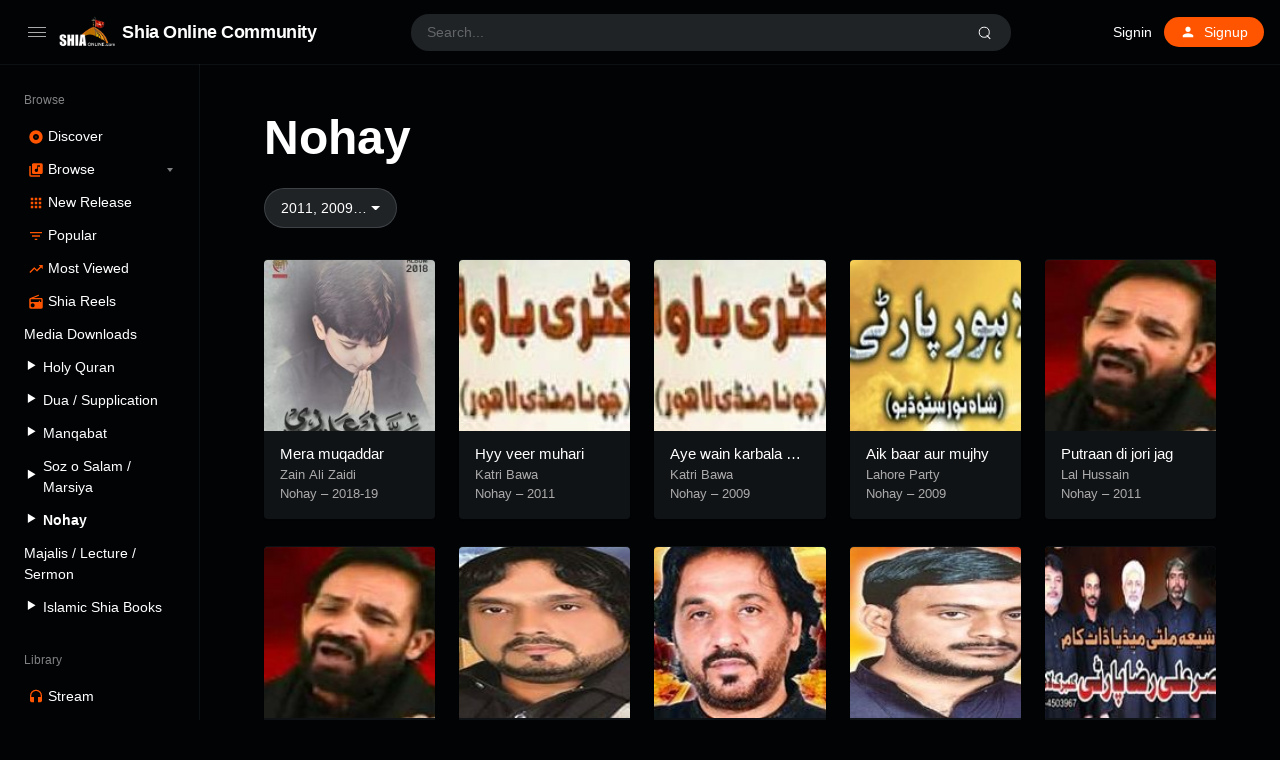

--- FILE ---
content_type: text/html; charset=UTF-8
request_url: https://shia-online.com/nohay/?metaQuery=year__2009%2C2011%2C2018-19
body_size: 19218
content:
<!doctype html>
<html lang="en-US" class="dark page-animate">
<head>
	<meta charset="UTF-8" />
	<meta name="viewport" content="width=device-width, initial-scale=1, maximum-scale=1, shrink-to-fit=no" />
	<link rel="profile" href="https://gmpg.org/xfn/11" />
	<meta name='robots' content='index, follow, max-image-preview:large, max-snippet:-1, max-video-preview:-1' />
	
	<title>Nohay - Shia Online Community</title>
	<link rel="canonical" href="https://shia-online.com/nohay/" />
	<meta property="og:locale" content="en_US" />
	<meta property="og:type" content="article" />
	<meta property="og:title" content="Nohay - Shia Online Community" />
	<meta property="og:url" content="https://shia-online.com/nohay/" />
	<meta property="og:site_name" content="Shia Online Community" />
	<meta property="article:publisher" content="https://www.facebook.com/ShiaOnlineCommunitySOC" />
	<meta property="article:modified_time" content="2022-02-14T23:41:53+00:00" />
	<meta property="og:image" content="https://soc-web.b-cdn.net/wp-content/uploads/2022/02/logo.png" />
	<meta property="og:image:width" content="166" />
	<meta property="og:image:height" content="88" />
	<meta property="og:image:type" content="image/png" />
	<meta name="twitter:card" content="summary_large_image" />
	<meta name="twitter:site" content="@community_shia" />
	<script type="application/ld+json" class="yoast-schema-graph">{"@context":"https://schema.org","@graph":[{"@type":"WebPage","@id":"https://shia-online.com/nohay/","url":"https://shia-online.com/nohay/","name":"Nohay - Shia Online Community","isPartOf":{"@id":"https://shia-online.com/#website"},"datePublished":"2022-02-14T23:40:35+00:00","dateModified":"2022-02-14T23:41:53+00:00","breadcrumb":{"@id":"https://shia-online.com/nohay/#breadcrumb"},"inLanguage":"en-US","potentialAction":[{"@type":"ReadAction","target":["https://shia-online.com/nohay/"]}]},{"@type":"BreadcrumbList","@id":"https://shia-online.com/nohay/#breadcrumb","itemListElement":[{"@type":"ListItem","position":1,"name":"Home","item":"https://shia-online.com/"},{"@type":"ListItem","position":2,"name":"Nohay"}]},{"@type":"WebSite","@id":"https://shia-online.com/#website","url":"https://shia-online.com/","name":"Shia Online Community","description":"Towards the Right Path","publisher":{"@id":"https://shia-online.com/#organization"},"potentialAction":[{"@type":"SearchAction","target":{"@type":"EntryPoint","urlTemplate":"https://shia-online.com/?s={search_term_string}"},"query-input":{"@type":"PropertyValueSpecification","valueRequired":true,"valueName":"search_term_string"}}],"inLanguage":"en-US"},{"@type":"Organization","@id":"https://shia-online.com/#organization","name":"Shia Online Community","url":"https://shia-online.com/","logo":{"@type":"ImageObject","inLanguage":"en-US","@id":"https://shia-online.com/#/schema/logo/image/","url":"https://soc-web.b-cdn.net/wp-content/uploads/2022/02/logo.png","contentUrl":"https://soc-web.b-cdn.net/wp-content/uploads/2022/02/logo.png","width":166,"height":88,"caption":"Shia Online Community"},"image":{"@id":"https://shia-online.com/#/schema/logo/image/"},"sameAs":["https://www.facebook.com/ShiaOnlineCommunitySOC","https://x.com/community_shia","https://www.instagram.com/shia_online_comunity","https://www.youtube.com/c/ShiaOnlineCommunity"]}]}</script>
	
<link rel='dns-prefetch' href='//www.googletagmanager.com' />
<link rel="alternate" type="application/rss+xml" title="Shia Online Community &raquo; Feed" href="https://shia-online.com/feed/" />
<link rel="alternate" type="application/rss+xml" title="Shia Online Community &raquo; Comments Feed" href="https://shia-online.com/comments/feed/" />
<script type="ffbb7fb427c50ae82b6778a4-text/javascript">
window._wpemojiSettings = {"baseUrl":"https:\/\/s.w.org\/images\/core\/emoji\/15.0.3\/72x72\/","ext":".png","svgUrl":"https:\/\/s.w.org\/images\/core\/emoji\/15.0.3\/svg\/","svgExt":".svg","source":{"concatemoji":"https:\/\/soc-web.b-cdn.net\/wp-includes\/js\/wp-emoji-release.min.js?ver=6.5.7"}};
/*! This file is auto-generated */
!function(i,n){var o,s,e;function c(e){try{var t={supportTests:e,timestamp:(new Date).valueOf()};sessionStorage.setItem(o,JSON.stringify(t))}catch(e){}}function p(e,t,n){e.clearRect(0,0,e.canvas.width,e.canvas.height),e.fillText(t,0,0);var t=new Uint32Array(e.getImageData(0,0,e.canvas.width,e.canvas.height).data),r=(e.clearRect(0,0,e.canvas.width,e.canvas.height),e.fillText(n,0,0),new Uint32Array(e.getImageData(0,0,e.canvas.width,e.canvas.height).data));return t.every(function(e,t){return e===r[t]})}function u(e,t,n){switch(t){case"flag":return n(e,"\ud83c\udff3\ufe0f\u200d\u26a7\ufe0f","\ud83c\udff3\ufe0f\u200b\u26a7\ufe0f")?!1:!n(e,"\ud83c\uddfa\ud83c\uddf3","\ud83c\uddfa\u200b\ud83c\uddf3")&&!n(e,"\ud83c\udff4\udb40\udc67\udb40\udc62\udb40\udc65\udb40\udc6e\udb40\udc67\udb40\udc7f","\ud83c\udff4\u200b\udb40\udc67\u200b\udb40\udc62\u200b\udb40\udc65\u200b\udb40\udc6e\u200b\udb40\udc67\u200b\udb40\udc7f");case"emoji":return!n(e,"\ud83d\udc26\u200d\u2b1b","\ud83d\udc26\u200b\u2b1b")}return!1}function f(e,t,n){var r="undefined"!=typeof WorkerGlobalScope&&self instanceof WorkerGlobalScope?new OffscreenCanvas(300,150):i.createElement("canvas"),a=r.getContext("2d",{willReadFrequently:!0}),o=(a.textBaseline="top",a.font="600 32px Arial",{});return e.forEach(function(e){o[e]=t(a,e,n)}),o}function t(e){var t=i.createElement("script");t.src=e,t.defer=!0,i.head.appendChild(t)}"undefined"!=typeof Promise&&(o="wpEmojiSettingsSupports",s=["flag","emoji"],n.supports={everything:!0,everythingExceptFlag:!0},e=new Promise(function(e){i.addEventListener("DOMContentLoaded",e,{once:!0})}),new Promise(function(t){var n=function(){try{var e=JSON.parse(sessionStorage.getItem(o));if("object"==typeof e&&"number"==typeof e.timestamp&&(new Date).valueOf()<e.timestamp+604800&&"object"==typeof e.supportTests)return e.supportTests}catch(e){}return null}();if(!n){if("undefined"!=typeof Worker&&"undefined"!=typeof OffscreenCanvas&&"undefined"!=typeof URL&&URL.createObjectURL&&"undefined"!=typeof Blob)try{var e="postMessage("+f.toString()+"("+[JSON.stringify(s),u.toString(),p.toString()].join(",")+"));",r=new Blob([e],{type:"text/javascript"}),a=new Worker(URL.createObjectURL(r),{name:"wpTestEmojiSupports"});return void(a.onmessage=function(e){c(n=e.data),a.terminate(),t(n)})}catch(e){}c(n=f(s,u,p))}t(n)}).then(function(e){for(var t in e)n.supports[t]=e[t],n.supports.everything=n.supports.everything&&n.supports[t],"flag"!==t&&(n.supports.everythingExceptFlag=n.supports.everythingExceptFlag&&n.supports[t]);n.supports.everythingExceptFlag=n.supports.everythingExceptFlag&&!n.supports.flag,n.DOMReady=!1,n.readyCallback=function(){n.DOMReady=!0}}).then(function(){return e}).then(function(){var e;n.supports.everything||(n.readyCallback(),(e=n.source||{}).concatemoji?t(e.concatemoji):e.wpemoji&&e.twemoji&&(t(e.twemoji),t(e.wpemoji)))}))}((window,document),window._wpemojiSettings);
</script>
<link rel='stylesheet' id='truepush-admin-menu-styles-css' href='https://soc-web.b-cdn.net/wp-content/plugins/truepush-free-web-push-notifications/views/css/truepush-menu-styles.css?ver=1.0.7' media='all' />
<link rel='stylesheet' id='dashicons-css' href='https://soc-web.b-cdn.net/wp-includes/css/dashicons.min.css?ver=6.5.7' media='all' />
<link rel='stylesheet' id='menu-icons-extra-css' href='https://soc-web.b-cdn.net/wp-content/plugins/menu-icons/css/extra.min.css?ver=0.13.11' media='all' />
<style id='wp-emoji-styles-inline-css'>
	img.wp-smiley, img.emoji {
		display: inline !important;
		border: none !important;
		box-shadow: none !important;
		height: 1em !important;
		width: 1em !important;
		margin: 0 0.07em !important;
		vertical-align: -0.1em !important;
		background: none !important;
		padding: 0 !important;
	}
</style>
<link rel='stylesheet' id='wp-block-library-css' href='https://soc-web.b-cdn.net/wp-includes/css/dist/block-library/style.min.css?ver=6.5.7' media='all' />
<style id='wp-block-library-theme-inline-css'>
.wp-block-audio figcaption{color:#555;font-size:13px;text-align:center}.is-dark-theme .wp-block-audio figcaption{color:#ffffffa6}.wp-block-audio{margin:0 0 1em}.wp-block-code{border:1px solid #ccc;border-radius:4px;font-family:Menlo,Consolas,monaco,monospace;padding:.8em 1em}.wp-block-embed figcaption{color:#555;font-size:13px;text-align:center}.is-dark-theme .wp-block-embed figcaption{color:#ffffffa6}.wp-block-embed{margin:0 0 1em}.blocks-gallery-caption{color:#555;font-size:13px;text-align:center}.is-dark-theme .blocks-gallery-caption{color:#ffffffa6}.wp-block-image figcaption{color:#555;font-size:13px;text-align:center}.is-dark-theme .wp-block-image figcaption{color:#ffffffa6}.wp-block-image{margin:0 0 1em}.wp-block-pullquote{border-bottom:4px solid;border-top:4px solid;color:currentColor;margin-bottom:1.75em}.wp-block-pullquote cite,.wp-block-pullquote footer,.wp-block-pullquote__citation{color:currentColor;font-size:.8125em;font-style:normal;text-transform:uppercase}.wp-block-quote{border-left:.25em solid;margin:0 0 1.75em;padding-left:1em}.wp-block-quote cite,.wp-block-quote footer{color:currentColor;font-size:.8125em;font-style:normal;position:relative}.wp-block-quote.has-text-align-right{border-left:none;border-right:.25em solid;padding-left:0;padding-right:1em}.wp-block-quote.has-text-align-center{border:none;padding-left:0}.wp-block-quote.is-large,.wp-block-quote.is-style-large,.wp-block-quote.is-style-plain{border:none}.wp-block-search .wp-block-search__label{font-weight:700}.wp-block-search__button{border:1px solid #ccc;padding:.375em .625em}:where(.wp-block-group.has-background){padding:1.25em 2.375em}.wp-block-separator.has-css-opacity{opacity:.4}.wp-block-separator{border:none;border-bottom:2px solid;margin-left:auto;margin-right:auto}.wp-block-separator.has-alpha-channel-opacity{opacity:1}.wp-block-separator:not(.is-style-wide):not(.is-style-dots){width:100px}.wp-block-separator.has-background:not(.is-style-dots){border-bottom:none;height:1px}.wp-block-separator.has-background:not(.is-style-wide):not(.is-style-dots){height:2px}.wp-block-table{margin:0 0 1em}.wp-block-table td,.wp-block-table th{word-break:normal}.wp-block-table figcaption{color:#555;font-size:13px;text-align:center}.is-dark-theme .wp-block-table figcaption{color:#ffffffa6}.wp-block-video figcaption{color:#555;font-size:13px;text-align:center}.is-dark-theme .wp-block-video figcaption{color:#ffffffa6}.wp-block-video{margin:0 0 1em}.wp-block-template-part.has-background{margin-bottom:0;margin-top:0;padding:1.25em 2.375em}
</style>
<style id='classic-theme-styles-inline-css'>
/*! This file is auto-generated */
.wp-block-button__link{color:#fff;background-color:#32373c;border-radius:9999px;box-shadow:none;text-decoration:none;padding:calc(.667em + 2px) calc(1.333em + 2px);font-size:1.125em}.wp-block-file__button{background:#32373c;color:#fff;text-decoration:none}
</style>
<link rel='stylesheet' id='loop-block-style-css' href='https://soc-web.b-cdn.net/wp-content/plugins/loop-block/build/style.min.css?ver=8.3' media='all' />
<link rel='stylesheet' id='play-block-style-css' href='https://soc-web.b-cdn.net/wp-content/plugins/play-block/build/style.min.css?ver=8.3' media='all' />
<link rel='stylesheet' id='ffl-style-css' href='https://soc-web.b-cdn.net/wp-content/themes/waveme/style.css?ver=10.3' media='all' />
<link rel='stylesheet' id='ffl-custom-style-css' href='https://soc-web.b-cdn.net/wp-content/themes/waveme/theme/theme.css?ver=10.3' media='all' />
<script src="//shia-online.com/echihiju/wp-hide-security-enhancer/assets/js/devtools-detect.js?ver=6.5.7" id="devtools-detect-js" type="ffbb7fb427c50ae82b6778a4-text/javascript"></script>
<script src="https://soc-web.b-cdn.net/wp-includes/js/jquery/jquery.min.js?ver=3.7.1" id="jquery-core-js" type="ffbb7fb427c50ae82b6778a4-text/javascript"></script>
<script src="https://soc-web.b-cdn.net/wp-includes/js/jquery/jquery-migrate.min.js?ver=3.4.1" id="jquery-migrate-js" type="ffbb7fb427c50ae82b6778a4-text/javascript"></script>
<script src="https://www.googletagmanager.com/gtag/js?id=GT-T5NX924" id="google_gtagjs-js" async type="ffbb7fb427c50ae82b6778a4-text/javascript"></script>
<script id="google_gtagjs-js-after" type="ffbb7fb427c50ae82b6778a4-text/javascript">
window.dataLayer = window.dataLayer || [];function gtag(){dataLayer.push(arguments);}
gtag("set","linker",{"domains":["shia-online.com"]});
gtag("js", new Date());
gtag("set", "developer_id.dZTNiMT", true);
gtag("config", "GT-T5NX924");
</script>
<link rel="https://api.w.org/" href="https://shia-online.com/wp-json/" /><link rel="alternate" type="application/json" href="https://shia-online.com/wp-json/wp/v2/pages/70583" /><link rel="EditURI" type="application/rsd+xml" title="RSD" href="https://shia-online.com/xmlrpc.php?rsd" />
<link rel='shortlink' href='https://shia-online.com/?p=70583' />
<link rel="alternate" type="application/json+oembed" href="https://shia-online.com/wp-json/oembed/1.0/embed?url=https%3A%2F%2Fshia-online.com%2Fnohay%2F" />
<link rel="alternate" type="text/xml+oembed" href="https://shia-online.com/wp-json/oembed/1.0/embed?url=https%3A%2F%2Fshia-online.com%2Fnohay%2F&#038;format=xml" />
    
    <script type="ffbb7fb427c50ae82b6778a4-application/javascript" src='https://sdki.truepush.com/sdk/v2.0.4/app.js' async></script>
    <script type="ffbb7fb427c50ae82b6778a4-text/javascript">
    var truepush = window.Truepush || [];
        truepush.push( function() {
        truepush.Init({
            id : "62046f47e72e680aa8576eeb",
fromWordpress : true,
local : false,
wordpresspath : "https://soc-web.b-cdn.net/wp-content/plugins/truepush-free-web-push-notifications/",
        },function(error){
          if(error) console.error(error);
        })
    });
    </script>
<link rel="icon" href="https://soc-web.b-cdn.net/wp-content/uploads/2022/02/cropped-logo-32x32.png" sizes="32x32" />
<link rel="icon" href="https://soc-web.b-cdn.net/wp-content/uploads/2022/02/cropped-logo-192x192.png" sizes="192x192" />
<link rel="apple-touch-icon" href="https://soc-web.b-cdn.net/wp-content/uploads/2022/02/cropped-logo-180x180.png" />
<meta name="msapplication-TileImage" content="https://soc-web.b-cdn.net/wp-content/uploads/2022/02/cropped-logo-270x270.png" />
		<style id="wp-custom-css">
			.hide-all{
	display:none !important;
}
.ranking-bar{
	padding: 4px 5px;
	margin-right: 0;
	font-size : 9px !important;
}		</style>
		</head>
<body class="page-template-default page page-id-70583 wp-custom-logo wp-embed-responsive single  primary-menu-has-icon">
		<input type="checkbox" id="menu-state" >
	<input type="checkbox" id="search-state">
	<header id="header" class="site-header">
		
<div class="header-container">
	<div class="site-navbar">
		<div class="site-brand">
		<label for="menu-state" class="menu-toggle"><i class="icon-nav"></i></label>
				<div class="site-logo"><a href="https://shia-online.com/" class="custom-logo-link" rel="home"><img width="166" height="88" src="https://soc-web.b-cdn.net/wp-content/uploads/2022/02/logo.png" class="custom-logo" alt="Shia Online Community" decoding="async" /></a></div>
								<p class="site-title"><a href="https://shia-online.com/" rel="home">Shia Online Community</a></p>
			</div>
		<div class="flex"></div>
		<form class="search-form" method="get" action="https://shia-online.com">
			<input type="search" placeholder="Search..." value="" name="s" data-toggle="dropdown" autocomplete="off" autocorrect="off" autocapitalize="off" spellcheck="false">
			<label for="search-state" id="icon-search">
				<i class="icon-search"><i></i></i>
			</label>
			<div class="dropdown-menu"></div>
		</form>
		<div class="flex"></div>
		
					<nav class="menu-before-login">
				<div class="menu-before-login-container"><ul id="menu-before-login" class="nav"><li id="menu-item-1211" class="menu-item menu-item-type-post_type menu-item-object-page menu-item-1211"><a href="https://shia-online.com/login/">Signin</a></li>
<li id="menu-item-1212" class="icon-user btn-link menu-item menu-item-type-post_type menu-item-object-page menu-has-icon menu-item-1212"><a href="https://shia-online.com/login/?action=register"><svg xmlns="http://www.w3.org/2000/svg" width="16" height="16" stroke-width="2" stroke-linecap="round" stroke-linejoin="round" aria-hidden="true" role="img" focusable="false" class="svg-icon" viewBox="0 0 24 24" fill="currentColor"><path d="M0 0h24v24H0z" fill="none"/><path d="M12 12c2.21 0 4-1.79 4-4s-1.79-4-4-4-4 1.79-4 4 1.79 4 4 4zm0 2c-2.67 0-8 1.34-8 4v2h16v-2c0-2.66-5.33-4-8-4z"/></svg><span>Signup</span></a></li>
</ul></div>			</nav>
					</div>
</div>
	</header>
	
	<aside id="aside" class="site-sidebar">
		<div class="site-brand">
		<label for="menu-state" class="menu-toggle"><i class="icon-nav"></i></label>
				<div class="site-logo"><a href="https://shia-online.com/" class="custom-logo-link" rel="home"><img width="166" height="88" src="https://soc-web.b-cdn.net/wp-content/uploads/2022/02/logo.png" class="custom-logo" alt="Shia Online Community" decoding="async" /></a></div>
								<p class="site-title"><a href="https://shia-online.com/" rel="home">Shia Online Community</a></p>
			</div>
				<nav id="primary-menu" class="primary-menu">
			<div class="menu-browse-container"><ul id="menu-browse" class="nav"><li id="menu-item-780" class="menu-header menu-item menu-item-type-custom menu-item-object-custom menu-item-780"><a href="#">Browse</a></li>
<li id="menu-item-1209" class="icon-disc menu-item menu-item-type-post_type menu-item-object-page menu-item-home menu-has-icon menu-item-1209"><a href="https://shia-online.com/"><svg xmlns="http://www.w3.org/2000/svg" width="16" height="16" stroke-width="2" stroke-linecap="round" stroke-linejoin="round" aria-hidden="true" role="img" focusable="false" class="svg-icon" viewBox="0 0 24 24" fill="currentColor"><path d="M12 2C6.48 2 2 6.48 2 12s4.48 10 10 10 10-4.48 10-10S17.52 2 12 2zm0 14.5c-2.49 0-4.5-2.01-4.5-4.5S9.51 7.5 12 7.5s4.5 2.01 4.5 4.5-2.01 4.5-4.5 4.5zm0-5.5c-.55 0-1 .45-1 1s.45 1 1 1 1-.45 1-1-.45-1-1-1z"/></svg><span>Discover</span></a></li>
<li id="menu-item-1210" class="icon-music menu-item menu-item-type-post_type menu-item-object-page menu-item-has-children menu-has-icon menu-item-1210"><a href="https://shia-online.com/browse/"><svg xmlns="http://www.w3.org/2000/svg" width="16" height="16" stroke-width="2" stroke-linecap="round" stroke-linejoin="round" aria-hidden="true" role="img" focusable="false" class="svg-icon" viewBox="0 0 24 24" fill="currentColor"><path d="M20 2H8c-1.1 0-2 .9-2 2v12c0 1.1.9 2 2 2h12c1.1 0 2-.9 2-2V4c0-1.1-.9-2-2-2zm-2 5h-3v5.5a2.5 2.5 0 0 1-5 0 2.5 2.5 0 0 1 2.5-2.5c.57 0 1.08.19 1.5.51V5h4v2zM4 6H2v14c0 1.1.9 2 2 2h14v-2H4V6z"/></svg><span>Browse</span></a>
<ul class="sub-menu">
	<li id="menu-item-49234" class="menu-item menu-item-type-post_type menu-item-object-page menu-item-49234"><a href="https://shia-online.com/speakers/">Speakers</a></li>
	<li id="menu-item-1214" class="menu-item menu-item-type-post_type menu-item-object-page menu-item-1214"><a href="https://shia-online.com/browse/audio/">Tracks</a></li>
	<li id="menu-item-1213" class="menu-item menu-item-type-post_type menu-item-object-page menu-item-1213"><a href="https://shia-online.com/browse/podcasts/">Podcasts</a></li>
	<li id="menu-item-1236" class="menu-item menu-item-type-post_type menu-item-object-page menu-item-1236"><a href="https://shia-online.com/browse/genre/">Genre</a></li>
</ul>
</li>
<li id="menu-item-1207" class="icon-grid menu-item menu-item-type-post_type menu-item-object-page menu-has-icon menu-item-1207"><a href="https://shia-online.com/browse/new-release/"><svg xmlns="http://www.w3.org/2000/svg" width="16" height="16" stroke-width="2" stroke-linecap="round" stroke-linejoin="round" aria-hidden="true" role="img" focusable="false" class="svg-icon" viewBox="0 0 24 24" fill="currentColor"><path d="M4 8h4V4H4v4zm6 12h4v-4h-4v4zm-6 0h4v-4H4v4zm0-6h4v-4H4v4zm6 0h4v-4h-4v4zm6-10v4h4V4h-4zm-6 4h4V4h-4v4zm6 6h4v-4h-4v4zm0 6h4v-4h-4v4z"/></svg><span>New Release</span></a></li>
<li id="menu-item-1215" class="icon-filter-list hide-menu-folded menu-item menu-item-type-post_type menu-item-object-page menu-has-icon menu-item-1215"><a href="https://shia-online.com/browse/popular/"><svg xmlns="http://www.w3.org/2000/svg" width="16" height="16" stroke-width="2" stroke-linecap="round" stroke-linejoin="round" aria-hidden="true" role="img" focusable="false" class="svg-icon" viewBox="0 0 24 24" fill="currentColor"><path d="M10 18h4v-2h-4v2zM3 6v2h18V6H3zm3 7h12v-2H6v2z"/></svg><span>Popular</span></a></li>
<li id="menu-item-1208" class="icon-trending-up menu-item menu-item-type-post_type menu-item-object-page menu-has-icon menu-item-1208"><a href="https://shia-online.com/charts/"><svg xmlns="http://www.w3.org/2000/svg" width="16" height="16" stroke-width="2" stroke-linecap="round" stroke-linejoin="round" aria-hidden="true" role="img" focusable="false" class="svg-icon" viewBox="0 0 24 24" fill="currentColor"><path d="M16 6l2.29 2.29-4.88 4.88-4-4L2 16.59 3.41 18l6-6 4 4 6.3-6.29L22 12V6z"/></svg><span>Most Viewed</span></a></li>
<li id="menu-item-1235" class="icon-radio menu-item menu-item-type-post_type menu-item-object-page menu-has-icon menu-item-1235"><a href="https://shia-online.com/browse/shia-reels/"><svg xmlns="http://www.w3.org/2000/svg" width="16" height="16" stroke-width="2" stroke-linecap="round" stroke-linejoin="round" aria-hidden="true" role="img" focusable="false" class="svg-icon" viewBox="0 0 24 24" fill="currentColor"><path d="M3.24 6.15C2.51 6.43 2 7.17 2 8v12a2 2 0 0 0 2 2h16a2 2 0 0 0 2-2V8c0-1.11-.89-2-2-2H8.3l8.26-3.34L15.88 1 3.24 6.15zM7 20c-1.66 0-3-1.34-3-3s1.34-3 3-3 3 1.34 3 3-1.34 3-3 3zm13-8h-2v-2h-2v2H4V8h16v4z"/></svg><span>Shia Reels</span></a></li>
<li id="menu-item-80798" class="menu-item menu-item-type-custom menu-item-object-custom menu-item-80798"><a href="#">Media Downloads</a></li>
<li id="menu-item-80803" class="menu-item menu-item-type-post_type menu-item-object-page menu-item-80803"><a href="https://shia-online.com/holy-quran/"><i class="_mi _before dashicons dashicons-controls-play" aria-hidden="true" style="font-size:1.1em;"></i><span>Holy Quran</span></a></li>
<li id="menu-item-81488" class="menu-item menu-item-type-post_type menu-item-object-page menu-item-81488"><a href="https://shia-online.com/dua-supplication/"><i class="_mi _before dashicons dashicons-controls-play" aria-hidden="true" style="font-size:1.1em;"></i><span>Dua / Supplication</span></a></li>
<li id="menu-item-70513" class="menu-item menu-item-type-post_type menu-item-object-page menu-item-70513"><a href="https://shia-online.com/manqabat/"><i class="_mi _before dashicons dashicons-controls-play" aria-hidden="true" style="font-size:1.1em;"></i><span>Manqabat</span></a></li>
<li id="menu-item-82920" class="menu-item menu-item-type-post_type menu-item-object-page menu-item-82920"><a href="https://shia-online.com/soz-o-salam/"><i class="_mi _before dashicons dashicons-controls-play" aria-hidden="true" style="font-size:1.1em;"></i><span>Soz o Salam / Marsiya</span></a></li>
<li id="menu-item-70612" class="menu-item menu-item-type-post_type menu-item-object-page current-menu-item page_item page-item-70583 current_page_item menu-item-70612"><a href="https://shia-online.com/nohay/" aria-current="page"><i class="_mi _before dashicons dashicons-controls-play" aria-hidden="true" style="font-size:1.1em;"></i><span>Nohay</span></a></li>
<li id="menu-item-84220" class="menu-item menu-item-type-post_type menu-item-object-page menu-item-84220"><a href="https://shia-online.com/majalis-lecture-sermon/">Majalis / Lecture / Sermon</a></li>
<li id="menu-item-81487" class="menu-item menu-item-type-post_type menu-item-object-page menu-item-81487"><a href="https://shia-online.com/islamic-shia-books/"><i class="_mi _before dashicons dashicons-controls-play" aria-hidden="true" style="font-size:1.1em;"></i><span>Islamic Shia Books</span></a></li>
<li id="menu-item-18" class="menu-header menu-item menu-item-type-custom menu-item-object-custom menu-item-18"><a href="#">Library</a></li>
<li id="menu-item-10" class="icon-headphones menu-item menu-item-type-custom menu-item-object-custom menu-has-icon menu-item-10"><a href="https://shia-online.com/login/"><svg xmlns="http://www.w3.org/2000/svg" width="16" height="16" stroke-width="2" stroke-linecap="round" stroke-linejoin="round" aria-hidden="true" role="img" focusable="false" class="svg-icon" viewBox="0 0 24 24" fill="currentColor"><path d="M12 1a9 9 0 0 0-9 9v7c0 1.66 1.34 3 3 3h3v-8H5v-2c0-3.87 3.13-7 7-7s7 3.13 7 7v2h-4v8h3c1.66 0 3-1.34 3-3v-7a9 9 0 0 0-9-9z"/></svg><span>Stream</span></a></li>
<li id="menu-item-16" class="icon-playlist-audio menu-item menu-item-type-custom menu-item-object-custom menu-has-icon menu-item-16"><a href="https://shia-online.com/login/"><svg xmlns="http://www.w3.org/2000/svg" width="16" height="16" stroke-width="2" stroke-linecap="round" stroke-linejoin="round" aria-hidden="true" role="img" focusable="false" class="svg-icon" viewBox="0 0 24 24" fill="currentColor"><path d="M15 6H3v2h12V6zm0 4H3v2h12v-2zM3 16h8v-2H3v2zM17 6v8.18c-.31-.11-.65-.18-1-.18-1.66 0-3 1.34-3 3s1.34 3 3 3 3-1.34 3-3V8h3V6h-5z"/></svg><span>Playlists</span></a></li>
<li id="menu-item-17" class="icon-favorite menu-item menu-item-type-custom menu-item-object-custom menu-has-icon menu-item-17"><a href="https://shia-online.com/login/"><svg xmlns="http://www.w3.org/2000/svg" width="16" height="16" stroke-width="2" stroke-linecap="round" stroke-linejoin="round" aria-hidden="true" role="img" focusable="false" class="svg-icon" viewBox="0 0 24 24" fill="currentColor"><path d="M12 21.35l-1.45-1.32C5.4 15.36 2 12.28 2 8.5 2 5.42 4.42 3 7.5 3c1.74 0 3.41.81 4.5 2.09C13.09 3.81 14.76 3 16.5 3 19.58 3 22 5.42 22 8.5c0 3.78-3.4 6.86-8.55 11.54L12 21.35z"/></svg><span>Likes</span></a></li>
<li id="menu-item-19" class="menu-item menu-item-type-custom menu-item-object-custom menu-has-icon menu-item-19"><a href="#color"><div class="theme-color"><i></i><span>Primary color</span></div></a></li>
<li id="menu-item-20" class="menu-item menu-item-type-custom menu-item-object-custom menu-has-icon menu-item-20"><a href="#theme"><div class="theme-switch"><i></i><span>Dark theme</span></div></a></li>
</ul></div>		</nav>
		<span class="flex"></span>
			</aside>
	<div class="backdrop"><i></i><i></i><i></i></div>
	<div id="content" class="site-content">
	<div id="primary" class="content-area">
		<main id="main" class="site-main">
			
<article id="post-70583" class="post-70583 page type-page status-publish hentry entry">
		<header class="entry-header ">
		<h1 class="entry-title">Nohay</h1>	</header>
		
		
	<div class="entry-content">
		<div class="wp-block-loop wp-block-loop-station  align"><div class="loop-filter">
		<div class="loop-filter-item"><a href="#" class="dropdown-toggle button" data-toggle="dropdown">2011, 2009&#8230;</a><div class="dropdown-menu"><a href="https://shia-online.com/nohay/?" class="dropdown-item ">Years <span class="loop-filter-count"></span></a><a href="https://shia-online.com/nohay/?metaQuery=year__2009%2C2011%2C2018-19%2C2021-2022" class="dropdown-item ">2021-2022 <span class="loop-filter-count"></span></a><a href="https://shia-online.com/nohay/?metaQuery=year__2009%2C2011%2C2018-19%2C2020-2021" class="dropdown-item ">2020-2021 <span class="loop-filter-count"></span></a><a href="https://shia-online.com/nohay/?metaQuery=year__2009%2C2011%2C2018-19%2C2019-20" class="dropdown-item ">2019-20 <span class="loop-filter-count"></span></a><a href="https://shia-online.com/nohay/?metaQuery=year__2009%2C2011" class="dropdown-item selected">2018-19 <span class="loop-filter-count"></span></a><a href="https://shia-online.com/nohay/?metaQuery=year__2009%2C2011%2C2018-19%2C2016" class="dropdown-item ">2015-2016 <span class="loop-filter-count"></span></a><a href="https://shia-online.com/nohay/?metaQuery=year__2009%2C2011%2C2018-19%2C2015" class="dropdown-item ">2015 <span class="loop-filter-count"></span></a><a href="https://shia-online.com/nohay/?metaQuery=year__2009%2C2011%2C2018-19%2C2014" class="dropdown-item ">2014 <span class="loop-filter-count"></span></a><a href="https://shia-online.com/nohay/?metaQuery=year__2009%2C2011%2C2018-19%2C2013" class="dropdown-item ">2013 <span class="loop-filter-count"></span></a><a href="https://shia-online.com/nohay/?metaQuery=year__2009%2C2011%2C2018-19%2C2012" class="dropdown-item ">2012 <span class="loop-filter-count"></span></a><a href="https://shia-online.com/nohay/?metaQuery=year__2009%2C2018-19" class="dropdown-item selected">2011 <span class="loop-filter-count"></span></a><a href="https://shia-online.com/nohay/?metaQuery=year__2009%2C2011%2C2018-19%2C2010" class="dropdown-item ">2010 <span class="loop-filter-count"></span></a><a href="https://shia-online.com/nohay/?metaQuery=year__2011%2C2018-19" class="dropdown-item selected">2009 <span class="loop-filter-count"></span></a><a href="https://shia-online.com/nohay/?metaQuery=year__2009%2C2011%2C2018-19%2C2008" class="dropdown-item ">2008 <span class="loop-filter-count"></span></a><a href="https://shia-online.com/nohay/?metaQuery=year__2009%2C2011%2C2018-19%2C2007" class="dropdown-item ">2007 <span class="loop-filter-count"></span></a><a href="https://shia-online.com/nohay/?metaQuery=year__2009%2C2011%2C2018-19%2C2005" class="dropdown-item ">2005 <span class="loop-filter-count"></span></a><a href="https://shia-online.com/nohay/?metaQuery=year__2009%2C2011%2C2018-19%2C2006" class="dropdown-item ">2006 <span class="loop-filter-count"></span></a><a href="https://shia-online.com/nohay/?metaQuery=year__2009%2C2011%2C2018-19%2C2004" class="dropdown-item ">2004 <span class="loop-filter-count"></span></a><a href="https://shia-online.com/nohay/?metaQuery=year__2009%2C2011%2C2018-19%2C2003" class="dropdown-item ">2003 <span class="loop-filter-count"></span></a><a href="https://shia-online.com/nohay/?metaQuery=year__2009%2C2011%2C2018-19%2C2002" class="dropdown-item ">2002 <span class="loop-filter-count"></span></a><a href="https://shia-online.com/nohay/?metaQuery=year__2009%2C2011%2C2018-19%2C2001" class="dropdown-item ">2001 <span class="loop-filter-count"></span></a><a href="https://shia-online.com/nohay/?metaQuery=year__2009%2C2011%2C2018-19%2C2000" class="dropdown-item ">2000 <span class="loop-filter-count"></span></a><a href="https://shia-online.com/nohay/?metaQuery=year__2009%2C2011%2C2018-19%2C1999" class="dropdown-item ">1999 <span class="loop-filter-count"></span></a><a href="https://shia-online.com/nohay/?metaQuery=year__2009%2C2011%2C2018-19%2C1998" class="dropdown-item ">1998 <span class="loop-filter-count"></span></a><a href="https://shia-online.com/nohay/?metaQuery=year__2009%2C2011%2C2018-19%2C1997" class="dropdown-item ">1997 <span class="loop-filter-count"></span></a><a href="https://shia-online.com/nohay/?metaQuery=year__2009%2C2011%2C2018-19%2C1996" class="dropdown-item ">1996 <span class="loop-filter-count"></span></a><a href="https://shia-online.com/nohay/?metaQuery=year__2009%2C2011%2C2018-19%2C1995" class="dropdown-item ">1995 <span class="loop-filter-count"></span></a><a href="https://shia-online.com/nohay/?metaQuery=year__2009%2C2011%2C2018-19%2C1994" class="dropdown-item ">1994 <span class="loop-filter-count"></span></a><a href="https://shia-online.com/nohay/?metaQuery=year__2009%2C2011%2C2018-19%2C1993" class="dropdown-item ">1993 <span class="loop-filter-count"></span></a><a href="https://shia-online.com/nohay/?metaQuery=year__2009%2C2011%2C2018-19%2C1992" class="dropdown-item ">1992 <span class="loop-filter-count"></span></a><a href="https://shia-online.com/nohay/?metaQuery=year__2009%2C2011%2C2018-19%2C1991" class="dropdown-item ">1991 <span class="loop-filter-count"></span></a><a href="https://shia-online.com/nohay/?metaQuery=year__2009%2C2011%2C2018-19%2C1990" class="dropdown-item ">1990 <span class="loop-filter-count"></span></a><a href="https://shia-online.com/nohay/?metaQuery=year__2009%2C2011%2C2018-19%2C1989" class="dropdown-item ">1989 <span class="loop-filter-count"></span></a><a href="https://shia-online.com/nohay/?metaQuery=year__2009%2C2011%2C2018-19%2C1988" class="dropdown-item ">1988 <span class="loop-filter-count"></span></a><a href="https://shia-online.com/nohay/?metaQuery=year__2009%2C2011%2C2018-19%2C1987" class="dropdown-item ">1987 <span class="loop-filter-count"></span></a><a href="https://shia-online.com/nohay/?metaQuery=year__2009%2C2011%2C2018-19%2C1986" class="dropdown-item ">1986 <span class="loop-filter-count"></span></a><a href="https://shia-online.com/nohay/?metaQuery=year__2009%2C2011%2C2018-19%2C1985" class="dropdown-item ">1985 <span class="loop-filter-count"></span></a><a href="https://shia-online.com/nohay/?metaQuery=year__2009%2C2011%2C2018-19%2C1984" class="dropdown-item ">1984 <span class="loop-filter-count"></span></a><a href="https://shia-online.com/nohay/?metaQuery=year__2009%2C2011%2C2018-19%2C1983" class="dropdown-item ">1983 <span class="loop-filter-count"></span></a></div></div>	</div>
<div class="block-loop-items" style=""  >
<article data-id="post-62419" data-play-id="62419" class="block-loop-item post-62419 station type-station status-publish has-post-thumbnail hentry artist-zain-ali-zaidi genre-nohay entry">
    
    <figure class="post-thumbnail" >
                <a class="post-thumbnail-inner" href="https://shia-online.com/station/mera-muqaddar/" aria-hidden="true" tabindex="-1">
            <img fetchpriority="high" decoding="async" width="184" height="300" src="https://soc-web.b-cdn.net/wp-content/uploads/2022/02/31378_zain-zaidi-nohay-2018-19-5-184x300.jpg" class="attachment-medium size-medium wp-post-image" alt="" srcset="https://soc-web.b-cdn.net/wp-content/uploads/2022/02/31378_zain-zaidi-nohay-2018-19-5-184x300.jpg 184w, https://soc-web.b-cdn.net/wp-content/uploads/2022/02/31378_zain-zaidi-nohay-2018-19-5.jpg 590w" sizes="(max-width: 184px) 100vw, 184px" />        </a>
                <div class="entry-action">
            <a class="entry-action-link" href="https://shia-online.com/station/mera-muqaddar/"></a>
            <button data-id="62419" data-action="like" data-type="posts" class="btn-like "><svg xmlns="http://www.w3.org/2000/svg" width="16" height="16" viewBox="0 0 24 24" fill="none" stroke="currentColor" stroke-width="2" stroke-linecap="round" stroke-linejoin="round" class="svg-icon"><path d="M20.84 4.61a5.5 5.5 0 0 0-7.78 0L12 5.67l-1.06-1.06a5.5 5.5 0 0 0-7.78 7.78l1.06 1.06L12 21.23l7.78-7.78 1.06-1.06a5.5 5.5 0 0 0 0-7.78z"></path></svg><span class="count"></span></button>            <button class="btn-play " data-play-id="62419"></button>            <button class="btn-more" data-album="true"  data-id="62419" data-url="https://shia-online.com/station/mera-muqaddar/" data-embed-url="https://shia-online.com/embed/62419"><svg xmlns="http://www.w3.org/2000/svg" width="16" height="16" viewBox="0 0 24 24" fill="currentColor" stroke="currentColor" stroke-width="0" stroke-linecap="round" stroke-linejoin="round"><circle cx="12" cy="12" r="2"></circle><circle cx="12" cy="6" r="2"></circle><circle cx="12" cy="18" r="2"></circle></svg></button>        </div>
    </figure>
    <header class="entry-header">
        <div class="entry-header-inner">
                        <h3 class="entry-title"><a href="https://shia-online.com/station/mera-muqaddar/" rel="bookmark">Mera muqaddar</a></h3>            <div class="entry-meta">
                <span class="byline"><span class="author vcard"><a class="url fn n" href="https://shia-online.com/user/zain-ali-zaidi/">Zain Ali Zaidi</a></span></span>            </div>
            <div class="entry-meta">
                <span class="byline"><a class="url fn n" href="https://shia-online.com/genre/nohay/">Nohay</a></span> &#8211;
                <span class="byline"> 2018-19</span>            </div>
                    </div>
        <div class="entry-footer">
                                    <button data-id="62419" data-action="like" data-type="posts" class="btn-like "><svg xmlns="http://www.w3.org/2000/svg" width="16" height="16" viewBox="0 0 24 24" fill="none" stroke="currentColor" stroke-width="2" stroke-linecap="round" stroke-linejoin="round" class="svg-icon"><path d="M20.84 4.61a5.5 5.5 0 0 0-7.78 0L12 5.67l-1.06-1.06a5.5 5.5 0 0 0-7.78 7.78l1.06 1.06L12 21.23l7.78-7.78 1.06-1.06a5.5 5.5 0 0 0 0-7.78z"></path></svg><span class="count"></span></button>            <button class="btn-more" data-album="true"  data-id="62419" data-url="https://shia-online.com/station/mera-muqaddar/" data-embed-url="https://shia-online.com/embed/62419"><svg xmlns="http://www.w3.org/2000/svg" width="16" height="16" viewBox="0 0 24 24" fill="currentColor" stroke="currentColor" stroke-width="0" stroke-linecap="round" stroke-linejoin="round"><circle cx="12" cy="12" r="2"></circle><circle cx="12" cy="6" r="2"></circle><circle cx="12" cy="18" r="2"></circle></svg></button>                    </div>
    </header>
    </article>
<article data-id="post-61722" data-play-id="61722" class="block-loop-item post-61722 station type-station status-publish hentry artist-katri-bawa genre-nohay entry">
    
    <figure class="post-thumbnail" >
                <a class="post-thumbnail-inner" href="https://shia-online.com/station/hyy-veer-muhari/" aria-hidden="true" tabindex="-1">
            <img alt='Katri Bawa' src='https://soc-web.b-cdn.net/wp-content/uploads/2022/02/thumb_katri-bawa-47-150x150.jpg' class='avatar avatar-96 photo' height='96' width='96'   />        </a>
                <div class="entry-action">
            <a class="entry-action-link" href="https://shia-online.com/station/hyy-veer-muhari/"></a>
            <button data-id="61722" data-action="like" data-type="posts" class="btn-like "><svg xmlns="http://www.w3.org/2000/svg" width="16" height="16" viewBox="0 0 24 24" fill="none" stroke="currentColor" stroke-width="2" stroke-linecap="round" stroke-linejoin="round" class="svg-icon"><path d="M20.84 4.61a5.5 5.5 0 0 0-7.78 0L12 5.67l-1.06-1.06a5.5 5.5 0 0 0-7.78 7.78l1.06 1.06L12 21.23l7.78-7.78 1.06-1.06a5.5 5.5 0 0 0 0-7.78z"></path></svg><span class="count"></span></button>            <button class="btn-play " data-play-id="61722"></button>            <button class="btn-more" data-album="true"  data-id="61722" data-url="https://shia-online.com/station/hyy-veer-muhari/" data-embed-url="https://shia-online.com/embed/61722"><svg xmlns="http://www.w3.org/2000/svg" width="16" height="16" viewBox="0 0 24 24" fill="currentColor" stroke="currentColor" stroke-width="0" stroke-linecap="round" stroke-linejoin="round"><circle cx="12" cy="12" r="2"></circle><circle cx="12" cy="6" r="2"></circle><circle cx="12" cy="18" r="2"></circle></svg></button>        </div>
    </figure>
    <header class="entry-header">
        <div class="entry-header-inner">
                        <h3 class="entry-title"><a href="https://shia-online.com/station/hyy-veer-muhari/" rel="bookmark">Hyy veer muhari</a></h3>            <div class="entry-meta">
                <span class="byline"><span class="author vcard"><a class="url fn n" href="https://shia-online.com/user/katri-bawa/">Katri Bawa</a></span></span>            </div>
            <div class="entry-meta">
                <span class="byline"><a class="url fn n" href="https://shia-online.com/genre/nohay/">Nohay</a></span> &#8211;
                <span class="byline"> 2011</span>            </div>
                    </div>
        <div class="entry-footer">
                                    <button data-id="61722" data-action="like" data-type="posts" class="btn-like "><svg xmlns="http://www.w3.org/2000/svg" width="16" height="16" viewBox="0 0 24 24" fill="none" stroke="currentColor" stroke-width="2" stroke-linecap="round" stroke-linejoin="round" class="svg-icon"><path d="M20.84 4.61a5.5 5.5 0 0 0-7.78 0L12 5.67l-1.06-1.06a5.5 5.5 0 0 0-7.78 7.78l1.06 1.06L12 21.23l7.78-7.78 1.06-1.06a5.5 5.5 0 0 0 0-7.78z"></path></svg><span class="count"></span></button>            <button class="btn-more" data-album="true"  data-id="61722" data-url="https://shia-online.com/station/hyy-veer-muhari/" data-embed-url="https://shia-online.com/embed/61722"><svg xmlns="http://www.w3.org/2000/svg" width="16" height="16" viewBox="0 0 24 24" fill="currentColor" stroke="currentColor" stroke-width="0" stroke-linecap="round" stroke-linejoin="round"><circle cx="12" cy="12" r="2"></circle><circle cx="12" cy="6" r="2"></circle><circle cx="12" cy="18" r="2"></circle></svg></button>                    </div>
    </header>
    </article>
<article data-id="post-61721" data-play-id="61721" class="block-loop-item post-61721 station type-station status-publish hentry artist-katri-bawa genre-nohay entry">
    
    <figure class="post-thumbnail" >
                <a class="post-thumbnail-inner" href="https://shia-online.com/station/aye-wain-karbala-wich/" aria-hidden="true" tabindex="-1">
            <img alt='Katri Bawa' src='https://soc-web.b-cdn.net/wp-content/uploads/2022/02/thumb_katri-bawa-47-150x150.jpg' class='avatar avatar-96 photo' height='96' width='96'   />        </a>
                <div class="entry-action">
            <a class="entry-action-link" href="https://shia-online.com/station/aye-wain-karbala-wich/"></a>
            <button data-id="61721" data-action="like" data-type="posts" class="btn-like "><svg xmlns="http://www.w3.org/2000/svg" width="16" height="16" viewBox="0 0 24 24" fill="none" stroke="currentColor" stroke-width="2" stroke-linecap="round" stroke-linejoin="round" class="svg-icon"><path d="M20.84 4.61a5.5 5.5 0 0 0-7.78 0L12 5.67l-1.06-1.06a5.5 5.5 0 0 0-7.78 7.78l1.06 1.06L12 21.23l7.78-7.78 1.06-1.06a5.5 5.5 0 0 0 0-7.78z"></path></svg><span class="count"></span></button>            <button class="btn-play " data-play-id="61721"></button>            <button class="btn-more" data-album="true"  data-id="61721" data-url="https://shia-online.com/station/aye-wain-karbala-wich/" data-embed-url="https://shia-online.com/embed/61721"><svg xmlns="http://www.w3.org/2000/svg" width="16" height="16" viewBox="0 0 24 24" fill="currentColor" stroke="currentColor" stroke-width="0" stroke-linecap="round" stroke-linejoin="round"><circle cx="12" cy="12" r="2"></circle><circle cx="12" cy="6" r="2"></circle><circle cx="12" cy="18" r="2"></circle></svg></button>        </div>
    </figure>
    <header class="entry-header">
        <div class="entry-header-inner">
                        <h3 class="entry-title"><a href="https://shia-online.com/station/aye-wain-karbala-wich/" rel="bookmark">Aye wain karbala wich</a></h3>            <div class="entry-meta">
                <span class="byline"><span class="author vcard"><a class="url fn n" href="https://shia-online.com/user/katri-bawa/">Katri Bawa</a></span></span>            </div>
            <div class="entry-meta">
                <span class="byline"><a class="url fn n" href="https://shia-online.com/genre/nohay/">Nohay</a></span> &#8211;
                <span class="byline"> 2009</span>            </div>
                    </div>
        <div class="entry-footer">
                                    <button data-id="61721" data-action="like" data-type="posts" class="btn-like "><svg xmlns="http://www.w3.org/2000/svg" width="16" height="16" viewBox="0 0 24 24" fill="none" stroke="currentColor" stroke-width="2" stroke-linecap="round" stroke-linejoin="round" class="svg-icon"><path d="M20.84 4.61a5.5 5.5 0 0 0-7.78 0L12 5.67l-1.06-1.06a5.5 5.5 0 0 0-7.78 7.78l1.06 1.06L12 21.23l7.78-7.78 1.06-1.06a5.5 5.5 0 0 0 0-7.78z"></path></svg><span class="count"></span></button>            <button class="btn-more" data-album="true"  data-id="61721" data-url="https://shia-online.com/station/aye-wain-karbala-wich/" data-embed-url="https://shia-online.com/embed/61721"><svg xmlns="http://www.w3.org/2000/svg" width="16" height="16" viewBox="0 0 24 24" fill="currentColor" stroke="currentColor" stroke-width="0" stroke-linecap="round" stroke-linejoin="round"><circle cx="12" cy="12" r="2"></circle><circle cx="12" cy="6" r="2"></circle><circle cx="12" cy="18" r="2"></circle></svg></button>                    </div>
    </header>
    </article>
<article data-id="post-61718" data-play-id="61718" class="block-loop-item post-61718 station type-station status-publish hentry artist-lahore-party genre-nohay entry">
    
    <figure class="post-thumbnail" >
                <a class="post-thumbnail-inner" href="https://shia-online.com/station/aik-baar-aur-mujhy/" aria-hidden="true" tabindex="-1">
            <img alt='Lahore Party' src='https://soc-web.b-cdn.net/wp-content/uploads/2022/02/thumb_lahore-party-66-150x150.jpg' class='avatar avatar-96 photo' height='96' width='96'   />        </a>
                <div class="entry-action">
            <a class="entry-action-link" href="https://shia-online.com/station/aik-baar-aur-mujhy/"></a>
            <button data-id="61718" data-action="like" data-type="posts" class="btn-like "><svg xmlns="http://www.w3.org/2000/svg" width="16" height="16" viewBox="0 0 24 24" fill="none" stroke="currentColor" stroke-width="2" stroke-linecap="round" stroke-linejoin="round" class="svg-icon"><path d="M20.84 4.61a5.5 5.5 0 0 0-7.78 0L12 5.67l-1.06-1.06a5.5 5.5 0 0 0-7.78 7.78l1.06 1.06L12 21.23l7.78-7.78 1.06-1.06a5.5 5.5 0 0 0 0-7.78z"></path></svg><span class="count"></span></button>            <button class="btn-play " data-play-id="61718"></button>            <button class="btn-more" data-album="true"  data-id="61718" data-url="https://shia-online.com/station/aik-baar-aur-mujhy/" data-embed-url="https://shia-online.com/embed/61718"><svg xmlns="http://www.w3.org/2000/svg" width="16" height="16" viewBox="0 0 24 24" fill="currentColor" stroke="currentColor" stroke-width="0" stroke-linecap="round" stroke-linejoin="round"><circle cx="12" cy="12" r="2"></circle><circle cx="12" cy="6" r="2"></circle><circle cx="12" cy="18" r="2"></circle></svg></button>        </div>
    </figure>
    <header class="entry-header">
        <div class="entry-header-inner">
                        <h3 class="entry-title"><a href="https://shia-online.com/station/aik-baar-aur-mujhy/" rel="bookmark">Aik baar aur mujhy</a></h3>            <div class="entry-meta">
                <span class="byline"><span class="author vcard"><a class="url fn n" href="https://shia-online.com/user/lahore-party/">Lahore Party</a></span></span>            </div>
            <div class="entry-meta">
                <span class="byline"><a class="url fn n" href="https://shia-online.com/genre/nohay/">Nohay</a></span> &#8211;
                <span class="byline"> 2009</span>            </div>
                    </div>
        <div class="entry-footer">
                                    <button data-id="61718" data-action="like" data-type="posts" class="btn-like "><svg xmlns="http://www.w3.org/2000/svg" width="16" height="16" viewBox="0 0 24 24" fill="none" stroke="currentColor" stroke-width="2" stroke-linecap="round" stroke-linejoin="round" class="svg-icon"><path d="M20.84 4.61a5.5 5.5 0 0 0-7.78 0L12 5.67l-1.06-1.06a5.5 5.5 0 0 0-7.78 7.78l1.06 1.06L12 21.23l7.78-7.78 1.06-1.06a5.5 5.5 0 0 0 0-7.78z"></path></svg><span class="count"></span></button>            <button class="btn-more" data-album="true"  data-id="61718" data-url="https://shia-online.com/station/aik-baar-aur-mujhy/" data-embed-url="https://shia-online.com/embed/61718"><svg xmlns="http://www.w3.org/2000/svg" width="16" height="16" viewBox="0 0 24 24" fill="currentColor" stroke="currentColor" stroke-width="0" stroke-linecap="round" stroke-linejoin="round"><circle cx="12" cy="12" r="2"></circle><circle cx="12" cy="6" r="2"></circle><circle cx="12" cy="18" r="2"></circle></svg></button>                    </div>
    </header>
    </article>
<article data-id="post-61711" data-play-id="61711" class="block-loop-item post-61711 station type-station status-publish hentry artist-lal-hussain genre-nohay entry">
    
    <figure class="post-thumbnail" >
                <a class="post-thumbnail-inner" href="https://shia-online.com/station/putraan-di-jori-jag/" aria-hidden="true" tabindex="-1">
            <img alt='Lal Hussain' src='https://soc-web.b-cdn.net/wp-content/uploads/2022/02/thumb_lal-hussain-27-150x150.jpg' class='avatar avatar-96 photo' height='96' width='96'   />        </a>
                <div class="entry-action">
            <a class="entry-action-link" href="https://shia-online.com/station/putraan-di-jori-jag/"></a>
            <button data-id="61711" data-action="like" data-type="posts" class="btn-like "><svg xmlns="http://www.w3.org/2000/svg" width="16" height="16" viewBox="0 0 24 24" fill="none" stroke="currentColor" stroke-width="2" stroke-linecap="round" stroke-linejoin="round" class="svg-icon"><path d="M20.84 4.61a5.5 5.5 0 0 0-7.78 0L12 5.67l-1.06-1.06a5.5 5.5 0 0 0-7.78 7.78l1.06 1.06L12 21.23l7.78-7.78 1.06-1.06a5.5 5.5 0 0 0 0-7.78z"></path></svg><span class="count"></span></button>            <button class="btn-play " data-play-id="61711"></button>            <button class="btn-more" data-album="true"  data-id="61711" data-url="https://shia-online.com/station/putraan-di-jori-jag/" data-embed-url="https://shia-online.com/embed/61711"><svg xmlns="http://www.w3.org/2000/svg" width="16" height="16" viewBox="0 0 24 24" fill="currentColor" stroke="currentColor" stroke-width="0" stroke-linecap="round" stroke-linejoin="round"><circle cx="12" cy="12" r="2"></circle><circle cx="12" cy="6" r="2"></circle><circle cx="12" cy="18" r="2"></circle></svg></button>        </div>
    </figure>
    <header class="entry-header">
        <div class="entry-header-inner">
                        <h3 class="entry-title"><a href="https://shia-online.com/station/putraan-di-jori-jag/" rel="bookmark">Putraan di jori jag</a></h3>            <div class="entry-meta">
                <span class="byline"><span class="author vcard"><a class="url fn n" href="https://shia-online.com/user/lal-hussain/">Lal Hussain</a></span></span>            </div>
            <div class="entry-meta">
                <span class="byline"><a class="url fn n" href="https://shia-online.com/genre/nohay/">Nohay</a></span> &#8211;
                <span class="byline"> 2011</span>            </div>
                    </div>
        <div class="entry-footer">
                                    <button data-id="61711" data-action="like" data-type="posts" class="btn-like "><svg xmlns="http://www.w3.org/2000/svg" width="16" height="16" viewBox="0 0 24 24" fill="none" stroke="currentColor" stroke-width="2" stroke-linecap="round" stroke-linejoin="round" class="svg-icon"><path d="M20.84 4.61a5.5 5.5 0 0 0-7.78 0L12 5.67l-1.06-1.06a5.5 5.5 0 0 0-7.78 7.78l1.06 1.06L12 21.23l7.78-7.78 1.06-1.06a5.5 5.5 0 0 0 0-7.78z"></path></svg><span class="count"></span></button>            <button class="btn-more" data-album="true"  data-id="61711" data-url="https://shia-online.com/station/putraan-di-jori-jag/" data-embed-url="https://shia-online.com/embed/61711"><svg xmlns="http://www.w3.org/2000/svg" width="16" height="16" viewBox="0 0 24 24" fill="currentColor" stroke="currentColor" stroke-width="0" stroke-linecap="round" stroke-linejoin="round"><circle cx="12" cy="12" r="2"></circle><circle cx="12" cy="6" r="2"></circle><circle cx="12" cy="18" r="2"></circle></svg></button>                    </div>
    </header>
    </article>
<article data-id="post-61710" data-play-id="61710" class="block-loop-item post-61710 station type-station status-publish hentry artist-lal-hussain genre-nohay entry">
    
    <figure class="post-thumbnail" >
                <a class="post-thumbnail-inner" href="https://shia-online.com/station/bekafan-bhira-di-lash-utay/" aria-hidden="true" tabindex="-1">
            <img alt='Lal Hussain' src='https://soc-web.b-cdn.net/wp-content/uploads/2022/02/thumb_lal-hussain-27-150x150.jpg' class='avatar avatar-96 photo' height='96' width='96'   />        </a>
                <div class="entry-action">
            <a class="entry-action-link" href="https://shia-online.com/station/bekafan-bhira-di-lash-utay/"></a>
            <button data-id="61710" data-action="like" data-type="posts" class="btn-like "><svg xmlns="http://www.w3.org/2000/svg" width="16" height="16" viewBox="0 0 24 24" fill="none" stroke="currentColor" stroke-width="2" stroke-linecap="round" stroke-linejoin="round" class="svg-icon"><path d="M20.84 4.61a5.5 5.5 0 0 0-7.78 0L12 5.67l-1.06-1.06a5.5 5.5 0 0 0-7.78 7.78l1.06 1.06L12 21.23l7.78-7.78 1.06-1.06a5.5 5.5 0 0 0 0-7.78z"></path></svg><span class="count"></span></button>            <button class="btn-play " data-play-id="61710"></button>            <button class="btn-more" data-album="true"  data-id="61710" data-url="https://shia-online.com/station/bekafan-bhira-di-lash-utay/" data-embed-url="https://shia-online.com/embed/61710"><svg xmlns="http://www.w3.org/2000/svg" width="16" height="16" viewBox="0 0 24 24" fill="currentColor" stroke="currentColor" stroke-width="0" stroke-linecap="round" stroke-linejoin="round"><circle cx="12" cy="12" r="2"></circle><circle cx="12" cy="6" r="2"></circle><circle cx="12" cy="18" r="2"></circle></svg></button>        </div>
    </figure>
    <header class="entry-header">
        <div class="entry-header-inner">
                        <h3 class="entry-title"><a href="https://shia-online.com/station/bekafan-bhira-di-lash-utay/" rel="bookmark">Bekafan bhira di lash utay</a></h3>            <div class="entry-meta">
                <span class="byline"><span class="author vcard"><a class="url fn n" href="https://shia-online.com/user/lal-hussain/">Lal Hussain</a></span></span>            </div>
            <div class="entry-meta">
                <span class="byline"><a class="url fn n" href="https://shia-online.com/genre/nohay/">Nohay</a></span> &#8211;
                <span class="byline"> 2009</span>            </div>
                    </div>
        <div class="entry-footer">
                                    <button data-id="61710" data-action="like" data-type="posts" class="btn-like "><svg xmlns="http://www.w3.org/2000/svg" width="16" height="16" viewBox="0 0 24 24" fill="none" stroke="currentColor" stroke-width="2" stroke-linecap="round" stroke-linejoin="round" class="svg-icon"><path d="M20.84 4.61a5.5 5.5 0 0 0-7.78 0L12 5.67l-1.06-1.06a5.5 5.5 0 0 0-7.78 7.78l1.06 1.06L12 21.23l7.78-7.78 1.06-1.06a5.5 5.5 0 0 0 0-7.78z"></path></svg><span class="count"></span></button>            <button class="btn-more" data-album="true"  data-id="61710" data-url="https://shia-online.com/station/bekafan-bhira-di-lash-utay/" data-embed-url="https://shia-online.com/embed/61710"><svg xmlns="http://www.w3.org/2000/svg" width="16" height="16" viewBox="0 0 24 24" fill="currentColor" stroke="currentColor" stroke-width="0" stroke-linecap="round" stroke-linejoin="round"><circle cx="12" cy="12" r="2"></circle><circle cx="12" cy="6" r="2"></circle><circle cx="12" cy="18" r="2"></circle></svg></button>                    </div>
    </header>
    </article>
<article data-id="post-61705" data-play-id="61705" class="block-loop-item post-61705 station type-station status-publish hentry artist-mashkoor-hussain-kausar genre-nohay entry">
    
    <figure class="post-thumbnail" >
                <a class="post-thumbnail-inner" href="https://shia-online.com/station/maqtal-de-wich/" aria-hidden="true" tabindex="-1">
            <img alt='Mashkoor Hussain Kausar' src='https://soc-web.b-cdn.net/wp-content/uploads/2022/02/thumb_mashkoor-hussain-kausar-42-150x150.jpg' class='avatar avatar-96 photo' height='96' width='96'   />        </a>
                <div class="entry-action">
            <a class="entry-action-link" href="https://shia-online.com/station/maqtal-de-wich/"></a>
            <button data-id="61705" data-action="like" data-type="posts" class="btn-like "><svg xmlns="http://www.w3.org/2000/svg" width="16" height="16" viewBox="0 0 24 24" fill="none" stroke="currentColor" stroke-width="2" stroke-linecap="round" stroke-linejoin="round" class="svg-icon"><path d="M20.84 4.61a5.5 5.5 0 0 0-7.78 0L12 5.67l-1.06-1.06a5.5 5.5 0 0 0-7.78 7.78l1.06 1.06L12 21.23l7.78-7.78 1.06-1.06a5.5 5.5 0 0 0 0-7.78z"></path></svg><span class="count"></span></button>            <button class="btn-play " data-play-id="61705"></button>            <button class="btn-more" data-album="true"  data-id="61705" data-url="https://shia-online.com/station/maqtal-de-wich/" data-embed-url="https://shia-online.com/embed/61705"><svg xmlns="http://www.w3.org/2000/svg" width="16" height="16" viewBox="0 0 24 24" fill="currentColor" stroke="currentColor" stroke-width="0" stroke-linecap="round" stroke-linejoin="round"><circle cx="12" cy="12" r="2"></circle><circle cx="12" cy="6" r="2"></circle><circle cx="12" cy="18" r="2"></circle></svg></button>        </div>
    </figure>
    <header class="entry-header">
        <div class="entry-header-inner">
                        <h3 class="entry-title"><a href="https://shia-online.com/station/maqtal-de-wich/" rel="bookmark">Maqtal de wich</a></h3>            <div class="entry-meta">
                <span class="byline"><span class="author vcard"><a class="url fn n" href="https://shia-online.com/user/mashkoor-hussain-kausar/">Mashkoor Hussain Kausar</a></span></span>            </div>
            <div class="entry-meta">
                <span class="byline"><a class="url fn n" href="https://shia-online.com/genre/nohay/">Nohay</a></span> &#8211;
                <span class="byline"> 2011</span>            </div>
                    </div>
        <div class="entry-footer">
                                    <button data-id="61705" data-action="like" data-type="posts" class="btn-like "><svg xmlns="http://www.w3.org/2000/svg" width="16" height="16" viewBox="0 0 24 24" fill="none" stroke="currentColor" stroke-width="2" stroke-linecap="round" stroke-linejoin="round" class="svg-icon"><path d="M20.84 4.61a5.5 5.5 0 0 0-7.78 0L12 5.67l-1.06-1.06a5.5 5.5 0 0 0-7.78 7.78l1.06 1.06L12 21.23l7.78-7.78 1.06-1.06a5.5 5.5 0 0 0 0-7.78z"></path></svg><span class="count"></span></button>            <button class="btn-more" data-album="true"  data-id="61705" data-url="https://shia-online.com/station/maqtal-de-wich/" data-embed-url="https://shia-online.com/embed/61705"><svg xmlns="http://www.w3.org/2000/svg" width="16" height="16" viewBox="0 0 24 24" fill="currentColor" stroke="currentColor" stroke-width="0" stroke-linecap="round" stroke-linejoin="round"><circle cx="12" cy="12" r="2"></circle><circle cx="12" cy="6" r="2"></circle><circle cx="12" cy="18" r="2"></circle></svg></button>                    </div>
    </header>
    </article>
<article data-id="post-61700" data-play-id="61700" class="block-loop-item post-61700 station type-station status-publish hentry artist-muhammad-abbas-baloch genre-nohay entry">
    
    <figure class="post-thumbnail" >
                <a class="post-thumbnail-inner" href="https://shia-online.com/station/hussain-a-s-wo-mini-wah/" aria-hidden="true" tabindex="-1">
            <img alt='Muhammad Abbas Baloch' src='https://soc-web.b-cdn.net/wp-content/uploads/2022/02/thumb_muhammad-abbas-baloch-56-150x150.jpg' class='avatar avatar-96 photo' height='96' width='96'   />        </a>
                <div class="entry-action">
            <a class="entry-action-link" href="https://shia-online.com/station/hussain-a-s-wo-mini-wah/"></a>
            <button data-id="61700" data-action="like" data-type="posts" class="btn-like "><svg xmlns="http://www.w3.org/2000/svg" width="16" height="16" viewBox="0 0 24 24" fill="none" stroke="currentColor" stroke-width="2" stroke-linecap="round" stroke-linejoin="round" class="svg-icon"><path d="M20.84 4.61a5.5 5.5 0 0 0-7.78 0L12 5.67l-1.06-1.06a5.5 5.5 0 0 0-7.78 7.78l1.06 1.06L12 21.23l7.78-7.78 1.06-1.06a5.5 5.5 0 0 0 0-7.78z"></path></svg><span class="count"></span></button>            <button class="btn-play " data-play-id="61700"></button>            <button class="btn-more" data-album="true"  data-id="61700" data-url="https://shia-online.com/station/hussain-a-s-wo-mini-wah/" data-embed-url="https://shia-online.com/embed/61700"><svg xmlns="http://www.w3.org/2000/svg" width="16" height="16" viewBox="0 0 24 24" fill="currentColor" stroke="currentColor" stroke-width="0" stroke-linecap="round" stroke-linejoin="round"><circle cx="12" cy="12" r="2"></circle><circle cx="12" cy="6" r="2"></circle><circle cx="12" cy="18" r="2"></circle></svg></button>        </div>
    </figure>
    <header class="entry-header">
        <div class="entry-header-inner">
                        <h3 class="entry-title"><a href="https://shia-online.com/station/hussain-a-s-wo-mini-wah/" rel="bookmark">Hussain a.s wo mini wah</a></h3>            <div class="entry-meta">
                <span class="byline"><span class="author vcard"><a class="url fn n" href="https://shia-online.com/user/muhammad-abbas-baloch/">Muhammad Abbas Baloch</a></span></span>            </div>
            <div class="entry-meta">
                <span class="byline"><a class="url fn n" href="https://shia-online.com/genre/nohay/">Nohay</a></span> &#8211;
                <span class="byline"> 2011</span>            </div>
                    </div>
        <div class="entry-footer">
                                    <button data-id="61700" data-action="like" data-type="posts" class="btn-like "><svg xmlns="http://www.w3.org/2000/svg" width="16" height="16" viewBox="0 0 24 24" fill="none" stroke="currentColor" stroke-width="2" stroke-linecap="round" stroke-linejoin="round" class="svg-icon"><path d="M20.84 4.61a5.5 5.5 0 0 0-7.78 0L12 5.67l-1.06-1.06a5.5 5.5 0 0 0-7.78 7.78l1.06 1.06L12 21.23l7.78-7.78 1.06-1.06a5.5 5.5 0 0 0 0-7.78z"></path></svg><span class="count"></span></button>            <button class="btn-more" data-album="true"  data-id="61700" data-url="https://shia-online.com/station/hussain-a-s-wo-mini-wah/" data-embed-url="https://shia-online.com/embed/61700"><svg xmlns="http://www.w3.org/2000/svg" width="16" height="16" viewBox="0 0 24 24" fill="currentColor" stroke="currentColor" stroke-width="0" stroke-linecap="round" stroke-linejoin="round"><circle cx="12" cy="12" r="2"></circle><circle cx="12" cy="6" r="2"></circle><circle cx="12" cy="18" r="2"></circle></svg></button>                    </div>
    </header>
    </article>
<article data-id="post-61695" data-play-id="61695" class="block-loop-item post-61695 station type-station status-publish hentry artist-muzaffar-hussain-kaleri genre-nohay entry">
    
    <figure class="post-thumbnail" >
                <a class="post-thumbnail-inner" href="https://shia-online.com/station/chala-chala-gal-mede/" aria-hidden="true" tabindex="-1">
            <img alt='Muzaffar Hussain Kaleri' src='https://soc-web.b-cdn.net/wp-content/uploads/2022/02/thumb_muzaffar-hussain-kaleri-40-150x150.jpg' class='avatar avatar-96 photo' height='96' width='96'   />        </a>
                <div class="entry-action">
            <a class="entry-action-link" href="https://shia-online.com/station/chala-chala-gal-mede/"></a>
            <button data-id="61695" data-action="like" data-type="posts" class="btn-like "><svg xmlns="http://www.w3.org/2000/svg" width="16" height="16" viewBox="0 0 24 24" fill="none" stroke="currentColor" stroke-width="2" stroke-linecap="round" stroke-linejoin="round" class="svg-icon"><path d="M20.84 4.61a5.5 5.5 0 0 0-7.78 0L12 5.67l-1.06-1.06a5.5 5.5 0 0 0-7.78 7.78l1.06 1.06L12 21.23l7.78-7.78 1.06-1.06a5.5 5.5 0 0 0 0-7.78z"></path></svg><span class="count"></span></button>            <button class="btn-play " data-play-id="61695"></button>            <button class="btn-more" data-album="true"  data-id="61695" data-url="https://shia-online.com/station/chala-chala-gal-mede/" data-embed-url="https://shia-online.com/embed/61695"><svg xmlns="http://www.w3.org/2000/svg" width="16" height="16" viewBox="0 0 24 24" fill="currentColor" stroke="currentColor" stroke-width="0" stroke-linecap="round" stroke-linejoin="round"><circle cx="12" cy="12" r="2"></circle><circle cx="12" cy="6" r="2"></circle><circle cx="12" cy="18" r="2"></circle></svg></button>        </div>
    </figure>
    <header class="entry-header">
        <div class="entry-header-inner">
                        <h3 class="entry-title"><a href="https://shia-online.com/station/chala-chala-gal-mede/" rel="bookmark">Chala chala gal mede</a></h3>            <div class="entry-meta">
                <span class="byline"><span class="author vcard"><a class="url fn n" href="https://shia-online.com/user/muzaffar-hussain-kaleri/">Muzaffar Hussain Kaleri</a></span></span>            </div>
            <div class="entry-meta">
                <span class="byline"><a class="url fn n" href="https://shia-online.com/genre/nohay/">Nohay</a></span> &#8211;
                <span class="byline"> 2011</span>            </div>
                    </div>
        <div class="entry-footer">
                                    <button data-id="61695" data-action="like" data-type="posts" class="btn-like "><svg xmlns="http://www.w3.org/2000/svg" width="16" height="16" viewBox="0 0 24 24" fill="none" stroke="currentColor" stroke-width="2" stroke-linecap="round" stroke-linejoin="round" class="svg-icon"><path d="M20.84 4.61a5.5 5.5 0 0 0-7.78 0L12 5.67l-1.06-1.06a5.5 5.5 0 0 0-7.78 7.78l1.06 1.06L12 21.23l7.78-7.78 1.06-1.06a5.5 5.5 0 0 0 0-7.78z"></path></svg><span class="count"></span></button>            <button class="btn-more" data-album="true"  data-id="61695" data-url="https://shia-online.com/station/chala-chala-gal-mede/" data-embed-url="https://shia-online.com/embed/61695"><svg xmlns="http://www.w3.org/2000/svg" width="16" height="16" viewBox="0 0 24 24" fill="currentColor" stroke="currentColor" stroke-width="0" stroke-linecap="round" stroke-linejoin="round"><circle cx="12" cy="12" r="2"></circle><circle cx="12" cy="6" r="2"></circle><circle cx="12" cy="18" r="2"></circle></svg></button>                    </div>
    </header>
    </article>
<article data-id="post-61683" data-play-id="61683" class="block-loop-item post-61683 station type-station status-publish hentry artist-nasir-ali-raza-party genre-nohay entry">
    
    <figure class="post-thumbnail" >
                <a class="post-thumbnail-inner" href="https://shia-online.com/station/zainab-s-a-tere-hawale/" aria-hidden="true" tabindex="-1">
            <img alt='Nasir Ali Raza Party' src='https://soc-web.b-cdn.net/wp-content/uploads/2022/02/thumb_nasir-ali-raza-party-71-150x150.jpg' class='avatar avatar-96 photo' height='96' width='96'   />        </a>
                <div class="entry-action">
            <a class="entry-action-link" href="https://shia-online.com/station/zainab-s-a-tere-hawale/"></a>
            <button data-id="61683" data-action="like" data-type="posts" class="btn-like "><svg xmlns="http://www.w3.org/2000/svg" width="16" height="16" viewBox="0 0 24 24" fill="none" stroke="currentColor" stroke-width="2" stroke-linecap="round" stroke-linejoin="round" class="svg-icon"><path d="M20.84 4.61a5.5 5.5 0 0 0-7.78 0L12 5.67l-1.06-1.06a5.5 5.5 0 0 0-7.78 7.78l1.06 1.06L12 21.23l7.78-7.78 1.06-1.06a5.5 5.5 0 0 0 0-7.78z"></path></svg><span class="count"></span></button>            <button class="btn-play " data-play-id="61683"></button>            <button class="btn-more" data-album="true"  data-id="61683" data-url="https://shia-online.com/station/zainab-s-a-tere-hawale/" data-embed-url="https://shia-online.com/embed/61683"><svg xmlns="http://www.w3.org/2000/svg" width="16" height="16" viewBox="0 0 24 24" fill="currentColor" stroke="currentColor" stroke-width="0" stroke-linecap="round" stroke-linejoin="round"><circle cx="12" cy="12" r="2"></circle><circle cx="12" cy="6" r="2"></circle><circle cx="12" cy="18" r="2"></circle></svg></button>        </div>
    </figure>
    <header class="entry-header">
        <div class="entry-header-inner">
                        <h3 class="entry-title"><a href="https://shia-online.com/station/zainab-s-a-tere-hawale/" rel="bookmark">Zainab s.a tere hawale</a></h3>            <div class="entry-meta">
                <span class="byline"><span class="author vcard"><a class="url fn n" href="https://shia-online.com/user/nasir-ali-raza-party/">Nasir Ali Raza Party</a></span></span>            </div>
            <div class="entry-meta">
                <span class="byline"><a class="url fn n" href="https://shia-online.com/genre/nohay/">Nohay</a></span> &#8211;
                <span class="byline"> 2011</span>            </div>
                    </div>
        <div class="entry-footer">
                                    <button data-id="61683" data-action="like" data-type="posts" class="btn-like "><svg xmlns="http://www.w3.org/2000/svg" width="16" height="16" viewBox="0 0 24 24" fill="none" stroke="currentColor" stroke-width="2" stroke-linecap="round" stroke-linejoin="round" class="svg-icon"><path d="M20.84 4.61a5.5 5.5 0 0 0-7.78 0L12 5.67l-1.06-1.06a5.5 5.5 0 0 0-7.78 7.78l1.06 1.06L12 21.23l7.78-7.78 1.06-1.06a5.5 5.5 0 0 0 0-7.78z"></path></svg><span class="count"></span></button>            <button class="btn-more" data-album="true"  data-id="61683" data-url="https://shia-online.com/station/zainab-s-a-tere-hawale/" data-embed-url="https://shia-online.com/embed/61683"><svg xmlns="http://www.w3.org/2000/svg" width="16" height="16" viewBox="0 0 24 24" fill="currentColor" stroke="currentColor" stroke-width="0" stroke-linecap="round" stroke-linejoin="round"><circle cx="12" cy="12" r="2"></circle><circle cx="12" cy="6" r="2"></circle><circle cx="12" cy="18" r="2"></circle></svg></button>                    </div>
    </header>
    </article>
<article data-id="post-61681" data-play-id="61681" class="block-loop-item post-61681 station type-station status-publish hentry artist-nasir-ali-raza-party genre-nohay entry">
    
    <figure class="post-thumbnail" >
                <a class="post-thumbnail-inner" href="https://shia-online.com/station/agg-lag-gai-aye/" aria-hidden="true" tabindex="-1">
            <img alt='Nasir Ali Raza Party' src='https://soc-web.b-cdn.net/wp-content/uploads/2022/02/thumb_nasir-ali-raza-party-71-150x150.jpg' class='avatar avatar-96 photo' height='96' width='96'   />        </a>
                <div class="entry-action">
            <a class="entry-action-link" href="https://shia-online.com/station/agg-lag-gai-aye/"></a>
            <button data-id="61681" data-action="like" data-type="posts" class="btn-like "><svg xmlns="http://www.w3.org/2000/svg" width="16" height="16" viewBox="0 0 24 24" fill="none" stroke="currentColor" stroke-width="2" stroke-linecap="round" stroke-linejoin="round" class="svg-icon"><path d="M20.84 4.61a5.5 5.5 0 0 0-7.78 0L12 5.67l-1.06-1.06a5.5 5.5 0 0 0-7.78 7.78l1.06 1.06L12 21.23l7.78-7.78 1.06-1.06a5.5 5.5 0 0 0 0-7.78z"></path></svg><span class="count"></span></button>            <button class="btn-play " data-play-id="61681"></button>            <button class="btn-more" data-album="true"  data-id="61681" data-url="https://shia-online.com/station/agg-lag-gai-aye/" data-embed-url="https://shia-online.com/embed/61681"><svg xmlns="http://www.w3.org/2000/svg" width="16" height="16" viewBox="0 0 24 24" fill="currentColor" stroke="currentColor" stroke-width="0" stroke-linecap="round" stroke-linejoin="round"><circle cx="12" cy="12" r="2"></circle><circle cx="12" cy="6" r="2"></circle><circle cx="12" cy="18" r="2"></circle></svg></button>        </div>
    </figure>
    <header class="entry-header">
        <div class="entry-header-inner">
                        <h3 class="entry-title"><a href="https://shia-online.com/station/agg-lag-gai-aye/" rel="bookmark">Agg lag gai aye</a></h3>            <div class="entry-meta">
                <span class="byline"><span class="author vcard"><a class="url fn n" href="https://shia-online.com/user/nasir-ali-raza-party/">Nasir Ali Raza Party</a></span></span>            </div>
            <div class="entry-meta">
                <span class="byline"><a class="url fn n" href="https://shia-online.com/genre/nohay/">Nohay</a></span> &#8211;
                <span class="byline"> 2009</span>            </div>
                    </div>
        <div class="entry-footer">
                                    <button data-id="61681" data-action="like" data-type="posts" class="btn-like "><svg xmlns="http://www.w3.org/2000/svg" width="16" height="16" viewBox="0 0 24 24" fill="none" stroke="currentColor" stroke-width="2" stroke-linecap="round" stroke-linejoin="round" class="svg-icon"><path d="M20.84 4.61a5.5 5.5 0 0 0-7.78 0L12 5.67l-1.06-1.06a5.5 5.5 0 0 0-7.78 7.78l1.06 1.06L12 21.23l7.78-7.78 1.06-1.06a5.5 5.5 0 0 0 0-7.78z"></path></svg><span class="count"></span></button>            <button class="btn-more" data-album="true"  data-id="61681" data-url="https://shia-online.com/station/agg-lag-gai-aye/" data-embed-url="https://shia-online.com/embed/61681"><svg xmlns="http://www.w3.org/2000/svg" width="16" height="16" viewBox="0 0 24 24" fill="currentColor" stroke="currentColor" stroke-width="0" stroke-linecap="round" stroke-linejoin="round"><circle cx="12" cy="12" r="2"></circle><circle cx="12" cy="6" r="2"></circle><circle cx="12" cy="18" r="2"></circle></svg></button>                    </div>
    </header>
    </article>
<article data-id="post-61677" data-play-id="61677" class="block-loop-item post-61677 station type-station status-publish hentry artist-pervaiz-party genre-nohay entry">
    
    <figure class="post-thumbnail" >
                <a class="post-thumbnail-inner" href="https://shia-online.com/station/shah-a-s-ka-sajda/" aria-hidden="true" tabindex="-1">
            <img alt='Pervaiz Party' src='https://soc-web.b-cdn.net/wp-content/uploads/2022/02/thumb_pervaiz-party-37-150x150.jpg' class='avatar avatar-96 photo' height='96' width='96'   />        </a>
                <div class="entry-action">
            <a class="entry-action-link" href="https://shia-online.com/station/shah-a-s-ka-sajda/"></a>
            <button data-id="61677" data-action="like" data-type="posts" class="btn-like "><svg xmlns="http://www.w3.org/2000/svg" width="16" height="16" viewBox="0 0 24 24" fill="none" stroke="currentColor" stroke-width="2" stroke-linecap="round" stroke-linejoin="round" class="svg-icon"><path d="M20.84 4.61a5.5 5.5 0 0 0-7.78 0L12 5.67l-1.06-1.06a5.5 5.5 0 0 0-7.78 7.78l1.06 1.06L12 21.23l7.78-7.78 1.06-1.06a5.5 5.5 0 0 0 0-7.78z"></path></svg><span class="count"></span></button>            <button class="btn-play " data-play-id="61677"></button>            <button class="btn-more" data-album="true"  data-id="61677" data-url="https://shia-online.com/station/shah-a-s-ka-sajda/" data-embed-url="https://shia-online.com/embed/61677"><svg xmlns="http://www.w3.org/2000/svg" width="16" height="16" viewBox="0 0 24 24" fill="currentColor" stroke="currentColor" stroke-width="0" stroke-linecap="round" stroke-linejoin="round"><circle cx="12" cy="12" r="2"></circle><circle cx="12" cy="6" r="2"></circle><circle cx="12" cy="18" r="2"></circle></svg></button>        </div>
    </figure>
    <header class="entry-header">
        <div class="entry-header-inner">
                        <h3 class="entry-title"><a href="https://shia-online.com/station/shah-a-s-ka-sajda/" rel="bookmark">Shah a.s ka sajda</a></h3>            <div class="entry-meta">
                <span class="byline"><span class="author vcard"><a class="url fn n" href="https://shia-online.com/user/pervaiz-party/">Pervaiz Party</a></span></span>            </div>
            <div class="entry-meta">
                <span class="byline"><a class="url fn n" href="https://shia-online.com/genre/nohay/">Nohay</a></span> &#8211;
                <span class="byline"> 2011</span>            </div>
                    </div>
        <div class="entry-footer">
                                    <button data-id="61677" data-action="like" data-type="posts" class="btn-like "><svg xmlns="http://www.w3.org/2000/svg" width="16" height="16" viewBox="0 0 24 24" fill="none" stroke="currentColor" stroke-width="2" stroke-linecap="round" stroke-linejoin="round" class="svg-icon"><path d="M20.84 4.61a5.5 5.5 0 0 0-7.78 0L12 5.67l-1.06-1.06a5.5 5.5 0 0 0-7.78 7.78l1.06 1.06L12 21.23l7.78-7.78 1.06-1.06a5.5 5.5 0 0 0 0-7.78z"></path></svg><span class="count"></span></button>            <button class="btn-more" data-album="true"  data-id="61677" data-url="https://shia-online.com/station/shah-a-s-ka-sajda/" data-embed-url="https://shia-online.com/embed/61677"><svg xmlns="http://www.w3.org/2000/svg" width="16" height="16" viewBox="0 0 24 24" fill="currentColor" stroke="currentColor" stroke-width="0" stroke-linecap="round" stroke-linejoin="round"><circle cx="12" cy="12" r="2"></circle><circle cx="12" cy="6" r="2"></circle><circle cx="12" cy="18" r="2"></circle></svg></button>                    </div>
    </header>
    </article>
<article data-id="post-61672" data-play-id="61672" class="block-loop-item post-61672 station type-station status-publish hentry artist-rai-imran-haider genre-nohay entry">
    
    <figure class="post-thumbnail" >
                <a class="post-thumbnail-inner" href="https://shia-online.com/station/main-nana-rul-gai-karbala/" aria-hidden="true" tabindex="-1">
            <img alt='Rai Imran Haider' src='https://soc-web.b-cdn.net/wp-content/uploads/2022/02/thumb_rai-imran-haider-38-150x150.jpg' class='avatar avatar-96 photo' height='96' width='96'   />        </a>
                <div class="entry-action">
            <a class="entry-action-link" href="https://shia-online.com/station/main-nana-rul-gai-karbala/"></a>
            <button data-id="61672" data-action="like" data-type="posts" class="btn-like "><svg xmlns="http://www.w3.org/2000/svg" width="16" height="16" viewBox="0 0 24 24" fill="none" stroke="currentColor" stroke-width="2" stroke-linecap="round" stroke-linejoin="round" class="svg-icon"><path d="M20.84 4.61a5.5 5.5 0 0 0-7.78 0L12 5.67l-1.06-1.06a5.5 5.5 0 0 0-7.78 7.78l1.06 1.06L12 21.23l7.78-7.78 1.06-1.06a5.5 5.5 0 0 0 0-7.78z"></path></svg><span class="count"></span></button>            <button class="btn-play " data-play-id="61672"></button>            <button class="btn-more" data-album="true"  data-id="61672" data-url="https://shia-online.com/station/main-nana-rul-gai-karbala/" data-embed-url="https://shia-online.com/embed/61672"><svg xmlns="http://www.w3.org/2000/svg" width="16" height="16" viewBox="0 0 24 24" fill="currentColor" stroke="currentColor" stroke-width="0" stroke-linecap="round" stroke-linejoin="round"><circle cx="12" cy="12" r="2"></circle><circle cx="12" cy="6" r="2"></circle><circle cx="12" cy="18" r="2"></circle></svg></button>        </div>
    </figure>
    <header class="entry-header">
        <div class="entry-header-inner">
                        <h3 class="entry-title"><a href="https://shia-online.com/station/main-nana-rul-gai-karbala/" rel="bookmark">Main nana rul gai karbala</a></h3>            <div class="entry-meta">
                <span class="byline"><span class="author vcard"><a class="url fn n" href="https://shia-online.com/user/rai-imran-haider/">Rai Imran Haider</a></span></span>            </div>
            <div class="entry-meta">
                <span class="byline"><a class="url fn n" href="https://shia-online.com/genre/nohay/">Nohay</a></span> &#8211;
                <span class="byline"> 2011</span>            </div>
                    </div>
        <div class="entry-footer">
                                    <button data-id="61672" data-action="like" data-type="posts" class="btn-like "><svg xmlns="http://www.w3.org/2000/svg" width="16" height="16" viewBox="0 0 24 24" fill="none" stroke="currentColor" stroke-width="2" stroke-linecap="round" stroke-linejoin="round" class="svg-icon"><path d="M20.84 4.61a5.5 5.5 0 0 0-7.78 0L12 5.67l-1.06-1.06a5.5 5.5 0 0 0-7.78 7.78l1.06 1.06L12 21.23l7.78-7.78 1.06-1.06a5.5 5.5 0 0 0 0-7.78z"></path></svg><span class="count"></span></button>            <button class="btn-more" data-album="true"  data-id="61672" data-url="https://shia-online.com/station/main-nana-rul-gai-karbala/" data-embed-url="https://shia-online.com/embed/61672"><svg xmlns="http://www.w3.org/2000/svg" width="16" height="16" viewBox="0 0 24 24" fill="currentColor" stroke="currentColor" stroke-width="0" stroke-linecap="round" stroke-linejoin="round"><circle cx="12" cy="12" r="2"></circle><circle cx="12" cy="6" r="2"></circle><circle cx="12" cy="18" r="2"></circle></svg></button>                    </div>
    </header>
    </article>
<article data-id="post-61666" data-play-id="61666" class="block-loop-item post-61666 station type-station status-publish hentry artist-rizvia-party genre-nohay entry">
    
    <figure class="post-thumbnail" >
                <a class="post-thumbnail-inner" href="https://shia-online.com/station/hussain-a-s-aik-hai-logo/" aria-hidden="true" tabindex="-1">
            <img alt='Rizvia Party' src='https://soc-web.b-cdn.net/wp-content/uploads/2022/02/thumb_rizvia-party-104-150x150.jpg' class='avatar avatar-96 photo' height='96' width='96'   />        </a>
                <div class="entry-action">
            <a class="entry-action-link" href="https://shia-online.com/station/hussain-a-s-aik-hai-logo/"></a>
            <button data-id="61666" data-action="like" data-type="posts" class="btn-like "><svg xmlns="http://www.w3.org/2000/svg" width="16" height="16" viewBox="0 0 24 24" fill="none" stroke="currentColor" stroke-width="2" stroke-linecap="round" stroke-linejoin="round" class="svg-icon"><path d="M20.84 4.61a5.5 5.5 0 0 0-7.78 0L12 5.67l-1.06-1.06a5.5 5.5 0 0 0-7.78 7.78l1.06 1.06L12 21.23l7.78-7.78 1.06-1.06a5.5 5.5 0 0 0 0-7.78z"></path></svg><span class="count"></span></button>            <button class="btn-play " data-play-id="61666"></button>            <button class="btn-more" data-album="true"  data-id="61666" data-url="https://shia-online.com/station/hussain-a-s-aik-hai-logo/" data-embed-url="https://shia-online.com/embed/61666"><svg xmlns="http://www.w3.org/2000/svg" width="16" height="16" viewBox="0 0 24 24" fill="currentColor" stroke="currentColor" stroke-width="0" stroke-linecap="round" stroke-linejoin="round"><circle cx="12" cy="12" r="2"></circle><circle cx="12" cy="6" r="2"></circle><circle cx="12" cy="18" r="2"></circle></svg></button>        </div>
    </figure>
    <header class="entry-header">
        <div class="entry-header-inner">
                        <h3 class="entry-title"><a href="https://shia-online.com/station/hussain-a-s-aik-hai-logo/" rel="bookmark">Hussain a.s aik hai logo</a></h3>            <div class="entry-meta">
                <span class="byline"><span class="author vcard"><a class="url fn n" href="https://shia-online.com/user/rizvia-party/">Rizvia Party</a></span></span>            </div>
            <div class="entry-meta">
                <span class="byline"><a class="url fn n" href="https://shia-online.com/genre/nohay/">Nohay</a></span> &#8211;
                <span class="byline"> 2011</span>            </div>
                    </div>
        <div class="entry-footer">
                                    <button data-id="61666" data-action="like" data-type="posts" class="btn-like "><svg xmlns="http://www.w3.org/2000/svg" width="16" height="16" viewBox="0 0 24 24" fill="none" stroke="currentColor" stroke-width="2" stroke-linecap="round" stroke-linejoin="round" class="svg-icon"><path d="M20.84 4.61a5.5 5.5 0 0 0-7.78 0L12 5.67l-1.06-1.06a5.5 5.5 0 0 0-7.78 7.78l1.06 1.06L12 21.23l7.78-7.78 1.06-1.06a5.5 5.5 0 0 0 0-7.78z"></path></svg><span class="count"></span></button>            <button class="btn-more" data-album="true"  data-id="61666" data-url="https://shia-online.com/station/hussain-a-s-aik-hai-logo/" data-embed-url="https://shia-online.com/embed/61666"><svg xmlns="http://www.w3.org/2000/svg" width="16" height="16" viewBox="0 0 24 24" fill="currentColor" stroke="currentColor" stroke-width="0" stroke-linecap="round" stroke-linejoin="round"><circle cx="12" cy="12" r="2"></circle><circle cx="12" cy="6" r="2"></circle><circle cx="12" cy="18" r="2"></circle></svg></button>                    </div>
    </header>
    </article>
<article data-id="post-61665" data-play-id="61665" class="block-loop-item post-61665 station type-station status-publish hentry artist-rizvia-party genre-nohay entry">
    
    <figure class="post-thumbnail" >
                <a class="post-thumbnail-inner" href="https://shia-online.com/station/al-jaza-ul-ehsan/" aria-hidden="true" tabindex="-1">
            <img alt='Rizvia Party' src='https://soc-web.b-cdn.net/wp-content/uploads/2022/02/thumb_rizvia-party-104-150x150.jpg' class='avatar avatar-96 photo' height='96' width='96'   />        </a>
                <div class="entry-action">
            <a class="entry-action-link" href="https://shia-online.com/station/al-jaza-ul-ehsan/"></a>
            <button data-id="61665" data-action="like" data-type="posts" class="btn-like "><svg xmlns="http://www.w3.org/2000/svg" width="16" height="16" viewBox="0 0 24 24" fill="none" stroke="currentColor" stroke-width="2" stroke-linecap="round" stroke-linejoin="round" class="svg-icon"><path d="M20.84 4.61a5.5 5.5 0 0 0-7.78 0L12 5.67l-1.06-1.06a5.5 5.5 0 0 0-7.78 7.78l1.06 1.06L12 21.23l7.78-7.78 1.06-1.06a5.5 5.5 0 0 0 0-7.78z"></path></svg><span class="count"></span></button>            <button class="btn-play " data-play-id="61665"></button>            <button class="btn-more" data-album="true"  data-id="61665" data-url="https://shia-online.com/station/al-jaza-ul-ehsan/" data-embed-url="https://shia-online.com/embed/61665"><svg xmlns="http://www.w3.org/2000/svg" width="16" height="16" viewBox="0 0 24 24" fill="currentColor" stroke="currentColor" stroke-width="0" stroke-linecap="round" stroke-linejoin="round"><circle cx="12" cy="12" r="2"></circle><circle cx="12" cy="6" r="2"></circle><circle cx="12" cy="18" r="2"></circle></svg></button>        </div>
    </figure>
    <header class="entry-header">
        <div class="entry-header-inner">
                        <h3 class="entry-title"><a href="https://shia-online.com/station/al-jaza-ul-ehsan/" rel="bookmark">Al jaza ul ehsan</a></h3>            <div class="entry-meta">
                <span class="byline"><span class="author vcard"><a class="url fn n" href="https://shia-online.com/user/rizvia-party/">Rizvia Party</a></span></span>            </div>
            <div class="entry-meta">
                <span class="byline"><a class="url fn n" href="https://shia-online.com/genre/nohay/">Nohay</a></span> &#8211;
                <span class="byline"> 2009</span>            </div>
                    </div>
        <div class="entry-footer">
                                    <button data-id="61665" data-action="like" data-type="posts" class="btn-like "><svg xmlns="http://www.w3.org/2000/svg" width="16" height="16" viewBox="0 0 24 24" fill="none" stroke="currentColor" stroke-width="2" stroke-linecap="round" stroke-linejoin="round" class="svg-icon"><path d="M20.84 4.61a5.5 5.5 0 0 0-7.78 0L12 5.67l-1.06-1.06a5.5 5.5 0 0 0-7.78 7.78l1.06 1.06L12 21.23l7.78-7.78 1.06-1.06a5.5 5.5 0 0 0 0-7.78z"></path></svg><span class="count"></span></button>            <button class="btn-more" data-album="true"  data-id="61665" data-url="https://shia-online.com/station/al-jaza-ul-ehsan/" data-embed-url="https://shia-online.com/embed/61665"><svg xmlns="http://www.w3.org/2000/svg" width="16" height="16" viewBox="0 0 24 24" fill="currentColor" stroke="currentColor" stroke-width="0" stroke-linecap="round" stroke-linejoin="round"><circle cx="12" cy="12" r="2"></circle><circle cx="12" cy="6" r="2"></circle><circle cx="12" cy="18" r="2"></circle></svg></button>                    </div>
    </header>
    </article>
<article data-id="post-61652" data-play-id="61652" class="block-loop-item post-61652 station type-station status-publish hentry artist-shams-party genre-nohay entry">
    
    <figure class="post-thumbnail" >
                <a class="post-thumbnail-inner" href="https://shia-online.com/station/akbar-jane-day-hussain/" aria-hidden="true" tabindex="-1">
            <img alt='Shams Party' src='https://soc-web.b-cdn.net/wp-content/uploads/2022/02/thumb_shams-party-61-150x150.jpg' class='avatar avatar-96 photo' height='96' width='96'   />        </a>
                <div class="entry-action">
            <a class="entry-action-link" href="https://shia-online.com/station/akbar-jane-day-hussain/"></a>
            <button data-id="61652" data-action="like" data-type="posts" class="btn-like "><svg xmlns="http://www.w3.org/2000/svg" width="16" height="16" viewBox="0 0 24 24" fill="none" stroke="currentColor" stroke-width="2" stroke-linecap="round" stroke-linejoin="round" class="svg-icon"><path d="M20.84 4.61a5.5 5.5 0 0 0-7.78 0L12 5.67l-1.06-1.06a5.5 5.5 0 0 0-7.78 7.78l1.06 1.06L12 21.23l7.78-7.78 1.06-1.06a5.5 5.5 0 0 0 0-7.78z"></path></svg><span class="count"></span></button>            <button class="btn-play " data-play-id="61652"></button>            <button class="btn-more" data-album="true"  data-id="61652" data-url="https://shia-online.com/station/akbar-jane-day-hussain/" data-embed-url="https://shia-online.com/embed/61652"><svg xmlns="http://www.w3.org/2000/svg" width="16" height="16" viewBox="0 0 24 24" fill="currentColor" stroke="currentColor" stroke-width="0" stroke-linecap="round" stroke-linejoin="round"><circle cx="12" cy="12" r="2"></circle><circle cx="12" cy="6" r="2"></circle><circle cx="12" cy="18" r="2"></circle></svg></button>        </div>
    </figure>
    <header class="entry-header">
        <div class="entry-header-inner">
                        <h3 class="entry-title"><a href="https://shia-online.com/station/akbar-jane-day-hussain/" rel="bookmark">Akbar jane day hussain</a></h3>            <div class="entry-meta">
                <span class="byline"><span class="author vcard"><a class="url fn n" href="https://shia-online.com/user/shams-party/">Shams Party</a></span></span>            </div>
            <div class="entry-meta">
                <span class="byline"><a class="url fn n" href="https://shia-online.com/genre/nohay/">Nohay</a></span> &#8211;
                <span class="byline"> 2011</span>            </div>
                    </div>
        <div class="entry-footer">
                                    <button data-id="61652" data-action="like" data-type="posts" class="btn-like "><svg xmlns="http://www.w3.org/2000/svg" width="16" height="16" viewBox="0 0 24 24" fill="none" stroke="currentColor" stroke-width="2" stroke-linecap="round" stroke-linejoin="round" class="svg-icon"><path d="M20.84 4.61a5.5 5.5 0 0 0-7.78 0L12 5.67l-1.06-1.06a5.5 5.5 0 0 0-7.78 7.78l1.06 1.06L12 21.23l7.78-7.78 1.06-1.06a5.5 5.5 0 0 0 0-7.78z"></path></svg><span class="count"></span></button>            <button class="btn-more" data-album="true"  data-id="61652" data-url="https://shia-online.com/station/akbar-jane-day-hussain/" data-embed-url="https://shia-online.com/embed/61652"><svg xmlns="http://www.w3.org/2000/svg" width="16" height="16" viewBox="0 0 24 24" fill="currentColor" stroke="currentColor" stroke-width="0" stroke-linecap="round" stroke-linejoin="round"><circle cx="12" cy="12" r="2"></circle><circle cx="12" cy="6" r="2"></circle><circle cx="12" cy="18" r="2"></circle></svg></button>                    </div>
    </header>
    </article>
<article data-id="post-61650" data-play-id="61650" class="block-loop-item post-61650 station type-station status-publish hentry artist-shahroz-party genre-nohay entry">
    
    <figure class="post-thumbnail" >
                <a class="post-thumbnail-inner" href="https://shia-online.com/station/nai-rahna-nai-rahna/" aria-hidden="true" tabindex="-1">
            <img alt='Shahroz Party' src='https://soc-web.b-cdn.net/wp-content/uploads/2022/02/thumb_shahroz-party-19-150x150.jpg' class='avatar avatar-96 photo' height='96' width='96'   />        </a>
                <div class="entry-action">
            <a class="entry-action-link" href="https://shia-online.com/station/nai-rahna-nai-rahna/"></a>
            <button data-id="61650" data-action="like" data-type="posts" class="btn-like "><svg xmlns="http://www.w3.org/2000/svg" width="16" height="16" viewBox="0 0 24 24" fill="none" stroke="currentColor" stroke-width="2" stroke-linecap="round" stroke-linejoin="round" class="svg-icon"><path d="M20.84 4.61a5.5 5.5 0 0 0-7.78 0L12 5.67l-1.06-1.06a5.5 5.5 0 0 0-7.78 7.78l1.06 1.06L12 21.23l7.78-7.78 1.06-1.06a5.5 5.5 0 0 0 0-7.78z"></path></svg><span class="count"></span></button>            <button class="btn-play " data-play-id="61650"></button>            <button class="btn-more" data-album="true"  data-id="61650" data-url="https://shia-online.com/station/nai-rahna-nai-rahna/" data-embed-url="https://shia-online.com/embed/61650"><svg xmlns="http://www.w3.org/2000/svg" width="16" height="16" viewBox="0 0 24 24" fill="currentColor" stroke="currentColor" stroke-width="0" stroke-linecap="round" stroke-linejoin="round"><circle cx="12" cy="12" r="2"></circle><circle cx="12" cy="6" r="2"></circle><circle cx="12" cy="18" r="2"></circle></svg></button>        </div>
    </figure>
    <header class="entry-header">
        <div class="entry-header-inner">
                        <h3 class="entry-title"><a href="https://shia-online.com/station/nai-rahna-nai-rahna/" rel="bookmark">Nai rahna nai rahna</a></h3>            <div class="entry-meta">
                <span class="byline"><span class="author vcard"><a class="url fn n" href="https://shia-online.com/user/shahroz-party/">Shahroz Party</a></span></span>            </div>
            <div class="entry-meta">
                <span class="byline"><a class="url fn n" href="https://shia-online.com/genre/nohay/">Nohay</a></span> &#8211;
                <span class="byline"> 2011</span>            </div>
                    </div>
        <div class="entry-footer">
                                    <button data-id="61650" data-action="like" data-type="posts" class="btn-like "><svg xmlns="http://www.w3.org/2000/svg" width="16" height="16" viewBox="0 0 24 24" fill="none" stroke="currentColor" stroke-width="2" stroke-linecap="round" stroke-linejoin="round" class="svg-icon"><path d="M20.84 4.61a5.5 5.5 0 0 0-7.78 0L12 5.67l-1.06-1.06a5.5 5.5 0 0 0-7.78 7.78l1.06 1.06L12 21.23l7.78-7.78 1.06-1.06a5.5 5.5 0 0 0 0-7.78z"></path></svg><span class="count"></span></button>            <button class="btn-more" data-album="true"  data-id="61650" data-url="https://shia-online.com/station/nai-rahna-nai-rahna/" data-embed-url="https://shia-online.com/embed/61650"><svg xmlns="http://www.w3.org/2000/svg" width="16" height="16" viewBox="0 0 24 24" fill="currentColor" stroke="currentColor" stroke-width="0" stroke-linecap="round" stroke-linejoin="round"><circle cx="12" cy="12" r="2"></circle><circle cx="12" cy="6" r="2"></circle><circle cx="12" cy="18" r="2"></circle></svg></button>                    </div>
    </header>
    </article>
<article data-id="post-61649" data-play-id="61649" class="block-loop-item post-61649 station type-station status-publish hentry artist-shahroz-party genre-nohay entry">
    
    <figure class="post-thumbnail" >
                <a class="post-thumbnail-inner" href="https://shia-online.com/station/dukh-sajjad-a-s/" aria-hidden="true" tabindex="-1">
            <img alt='Shahroz Party' src='https://soc-web.b-cdn.net/wp-content/uploads/2022/02/thumb_shahroz-party-19-150x150.jpg' class='avatar avatar-96 photo' height='96' width='96'   />        </a>
                <div class="entry-action">
            <a class="entry-action-link" href="https://shia-online.com/station/dukh-sajjad-a-s/"></a>
            <button data-id="61649" data-action="like" data-type="posts" class="btn-like "><svg xmlns="http://www.w3.org/2000/svg" width="16" height="16" viewBox="0 0 24 24" fill="none" stroke="currentColor" stroke-width="2" stroke-linecap="round" stroke-linejoin="round" class="svg-icon"><path d="M20.84 4.61a5.5 5.5 0 0 0-7.78 0L12 5.67l-1.06-1.06a5.5 5.5 0 0 0-7.78 7.78l1.06 1.06L12 21.23l7.78-7.78 1.06-1.06a5.5 5.5 0 0 0 0-7.78z"></path></svg><span class="count"></span></button>            <button class="btn-play " data-play-id="61649"></button>            <button class="btn-more" data-album="true"  data-id="61649" data-url="https://shia-online.com/station/dukh-sajjad-a-s/" data-embed-url="https://shia-online.com/embed/61649"><svg xmlns="http://www.w3.org/2000/svg" width="16" height="16" viewBox="0 0 24 24" fill="currentColor" stroke="currentColor" stroke-width="0" stroke-linecap="round" stroke-linejoin="round"><circle cx="12" cy="12" r="2"></circle><circle cx="12" cy="6" r="2"></circle><circle cx="12" cy="18" r="2"></circle></svg></button>        </div>
    </figure>
    <header class="entry-header">
        <div class="entry-header-inner">
                        <h3 class="entry-title"><a href="https://shia-online.com/station/dukh-sajjad-a-s/" rel="bookmark">Dukh sajjad a.s</a></h3>            <div class="entry-meta">
                <span class="byline"><span class="author vcard"><a class="url fn n" href="https://shia-online.com/user/shahroz-party/">Shahroz Party</a></span></span>            </div>
            <div class="entry-meta">
                <span class="byline"><a class="url fn n" href="https://shia-online.com/genre/nohay/">Nohay</a></span> &#8211;
                <span class="byline"> 2009</span>            </div>
                    </div>
        <div class="entry-footer">
                                    <button data-id="61649" data-action="like" data-type="posts" class="btn-like "><svg xmlns="http://www.w3.org/2000/svg" width="16" height="16" viewBox="0 0 24 24" fill="none" stroke="currentColor" stroke-width="2" stroke-linecap="round" stroke-linejoin="round" class="svg-icon"><path d="M20.84 4.61a5.5 5.5 0 0 0-7.78 0L12 5.67l-1.06-1.06a5.5 5.5 0 0 0-7.78 7.78l1.06 1.06L12 21.23l7.78-7.78 1.06-1.06a5.5 5.5 0 0 0 0-7.78z"></path></svg><span class="count"></span></button>            <button class="btn-more" data-album="true"  data-id="61649" data-url="https://shia-online.com/station/dukh-sajjad-a-s/" data-embed-url="https://shia-online.com/embed/61649"><svg xmlns="http://www.w3.org/2000/svg" width="16" height="16" viewBox="0 0 24 24" fill="currentColor" stroke="currentColor" stroke-width="0" stroke-linecap="round" stroke-linejoin="round"><circle cx="12" cy="12" r="2"></circle><circle cx="12" cy="6" r="2"></circle><circle cx="12" cy="18" r="2"></circle></svg></button>                    </div>
    </header>
    </article>
<article data-id="post-61645" data-play-id="61645" class="block-loop-item post-61645 station type-station status-publish hentry artist-sharafat-ali-khan genre-nohay entry">
    
    <figure class="post-thumbnail" >
                <a class="post-thumbnail-inner" href="https://shia-online.com/station/lut-laya-mehmaan-bana/" aria-hidden="true" tabindex="-1">
            <img alt='Sharafat Ali Khan' src='https://soc-web.b-cdn.net/wp-content/uploads/2022/02/thumb_sharafat-ali-khan-42-150x150.jpg' class='avatar avatar-96 photo' height='96' width='96'   />        </a>
                <div class="entry-action">
            <a class="entry-action-link" href="https://shia-online.com/station/lut-laya-mehmaan-bana/"></a>
            <button data-id="61645" data-action="like" data-type="posts" class="btn-like "><svg xmlns="http://www.w3.org/2000/svg" width="16" height="16" viewBox="0 0 24 24" fill="none" stroke="currentColor" stroke-width="2" stroke-linecap="round" stroke-linejoin="round" class="svg-icon"><path d="M20.84 4.61a5.5 5.5 0 0 0-7.78 0L12 5.67l-1.06-1.06a5.5 5.5 0 0 0-7.78 7.78l1.06 1.06L12 21.23l7.78-7.78 1.06-1.06a5.5 5.5 0 0 0 0-7.78z"></path></svg><span class="count"></span></button>            <button class="btn-play " data-play-id="61645"></button>            <button class="btn-more" data-album="true"  data-id="61645" data-url="https://shia-online.com/station/lut-laya-mehmaan-bana/" data-embed-url="https://shia-online.com/embed/61645"><svg xmlns="http://www.w3.org/2000/svg" width="16" height="16" viewBox="0 0 24 24" fill="currentColor" stroke="currentColor" stroke-width="0" stroke-linecap="round" stroke-linejoin="round"><circle cx="12" cy="12" r="2"></circle><circle cx="12" cy="6" r="2"></circle><circle cx="12" cy="18" r="2"></circle></svg></button>        </div>
    </figure>
    <header class="entry-header">
        <div class="entry-header-inner">
                        <h3 class="entry-title"><a href="https://shia-online.com/station/lut-laya-mehmaan-bana/" rel="bookmark">Lut laya mehmaan bana</a></h3>            <div class="entry-meta">
                <span class="byline"><span class="author vcard"><a class="url fn n" href="https://shia-online.com/user/sharafat-ali-khan/">Sharafat Ali Khan</a></span></span>            </div>
            <div class="entry-meta">
                <span class="byline"><a class="url fn n" href="https://shia-online.com/genre/nohay/">Nohay</a></span> &#8211;
                <span class="byline"> 2011</span>            </div>
                    </div>
        <div class="entry-footer">
                                    <button data-id="61645" data-action="like" data-type="posts" class="btn-like "><svg xmlns="http://www.w3.org/2000/svg" width="16" height="16" viewBox="0 0 24 24" fill="none" stroke="currentColor" stroke-width="2" stroke-linecap="round" stroke-linejoin="round" class="svg-icon"><path d="M20.84 4.61a5.5 5.5 0 0 0-7.78 0L12 5.67l-1.06-1.06a5.5 5.5 0 0 0-7.78 7.78l1.06 1.06L12 21.23l7.78-7.78 1.06-1.06a5.5 5.5 0 0 0 0-7.78z"></path></svg><span class="count"></span></button>            <button class="btn-more" data-album="true"  data-id="61645" data-url="https://shia-online.com/station/lut-laya-mehmaan-bana/" data-embed-url="https://shia-online.com/embed/61645"><svg xmlns="http://www.w3.org/2000/svg" width="16" height="16" viewBox="0 0 24 24" fill="currentColor" stroke="currentColor" stroke-width="0" stroke-linecap="round" stroke-linejoin="round"><circle cx="12" cy="12" r="2"></circle><circle cx="12" cy="6" r="2"></circle><circle cx="12" cy="18" r="2"></circle></svg></button>                    </div>
    </header>
    </article>
<article data-id="post-61642" data-play-id="61642" class="block-loop-item post-61642 station type-station status-publish hentry artist-sohail-haider genre-nohay entry">
    
    <figure class="post-thumbnail" >
                <a class="post-thumbnail-inner" href="https://shia-online.com/station/her-su-udaasi-hai/" aria-hidden="true" tabindex="-1">
            <img alt='Sohail Haider' src='https://soc-web.b-cdn.net/wp-content/uploads/2022/02/thumb_sohail-haider-15-150x150.jpg' class='avatar avatar-96 photo' height='96' width='96'   />        </a>
                <div class="entry-action">
            <a class="entry-action-link" href="https://shia-online.com/station/her-su-udaasi-hai/"></a>
            <button data-id="61642" data-action="like" data-type="posts" class="btn-like "><svg xmlns="http://www.w3.org/2000/svg" width="16" height="16" viewBox="0 0 24 24" fill="none" stroke="currentColor" stroke-width="2" stroke-linecap="round" stroke-linejoin="round" class="svg-icon"><path d="M20.84 4.61a5.5 5.5 0 0 0-7.78 0L12 5.67l-1.06-1.06a5.5 5.5 0 0 0-7.78 7.78l1.06 1.06L12 21.23l7.78-7.78 1.06-1.06a5.5 5.5 0 0 0 0-7.78z"></path></svg><span class="count"></span></button>            <button class="btn-play " data-play-id="61642"></button>            <button class="btn-more" data-album="true"  data-id="61642" data-url="https://shia-online.com/station/her-su-udaasi-hai/" data-embed-url="https://shia-online.com/embed/61642"><svg xmlns="http://www.w3.org/2000/svg" width="16" height="16" viewBox="0 0 24 24" fill="currentColor" stroke="currentColor" stroke-width="0" stroke-linecap="round" stroke-linejoin="round"><circle cx="12" cy="12" r="2"></circle><circle cx="12" cy="6" r="2"></circle><circle cx="12" cy="18" r="2"></circle></svg></button>        </div>
    </figure>
    <header class="entry-header">
        <div class="entry-header-inner">
                        <h3 class="entry-title"><a href="https://shia-online.com/station/her-su-udaasi-hai/" rel="bookmark">Her su udaasi hai</a></h3>            <div class="entry-meta">
                <span class="byline"><span class="author vcard"><a class="url fn n" href="https://shia-online.com/user/sohail-haider/">Sohail Haider</a></span></span>            </div>
            <div class="entry-meta">
                <span class="byline"><a class="url fn n" href="https://shia-online.com/genre/nohay/">Nohay</a></span> &#8211;
                <span class="byline"> 2011</span>            </div>
                    </div>
        <div class="entry-footer">
                                    <button data-id="61642" data-action="like" data-type="posts" class="btn-like "><svg xmlns="http://www.w3.org/2000/svg" width="16" height="16" viewBox="0 0 24 24" fill="none" stroke="currentColor" stroke-width="2" stroke-linecap="round" stroke-linejoin="round" class="svg-icon"><path d="M20.84 4.61a5.5 5.5 0 0 0-7.78 0L12 5.67l-1.06-1.06a5.5 5.5 0 0 0-7.78 7.78l1.06 1.06L12 21.23l7.78-7.78 1.06-1.06a5.5 5.5 0 0 0 0-7.78z"></path></svg><span class="count"></span></button>            <button class="btn-more" data-album="true"  data-id="61642" data-url="https://shia-online.com/station/her-su-udaasi-hai/" data-embed-url="https://shia-online.com/embed/61642"><svg xmlns="http://www.w3.org/2000/svg" width="16" height="16" viewBox="0 0 24 24" fill="currentColor" stroke="currentColor" stroke-width="0" stroke-linecap="round" stroke-linejoin="round"><circle cx="12" cy="12" r="2"></circle><circle cx="12" cy="6" r="2"></circle><circle cx="12" cy="18" r="2"></circle></svg></button>                    </div>
    </header>
    </article>
<article data-id="post-61637" data-play-id="61637" class="block-loop-item post-61637 station type-station status-publish hentry artist-tariq-butt genre-nohay entry">
    
    <figure class="post-thumbnail" >
                <a class="post-thumbnail-inner" href="https://shia-online.com/station/aye-meri-udikaan/" aria-hidden="true" tabindex="-1">
            <img alt='Tariq Butt' src='https://soc-web.b-cdn.net/wp-content/uploads/2022/02/thumb_tariq-butt-48-150x150.jpg' class='avatar avatar-96 photo' height='96' width='96'   />        </a>
                <div class="entry-action">
            <a class="entry-action-link" href="https://shia-online.com/station/aye-meri-udikaan/"></a>
            <button data-id="61637" data-action="like" data-type="posts" class="btn-like "><svg xmlns="http://www.w3.org/2000/svg" width="16" height="16" viewBox="0 0 24 24" fill="none" stroke="currentColor" stroke-width="2" stroke-linecap="round" stroke-linejoin="round" class="svg-icon"><path d="M20.84 4.61a5.5 5.5 0 0 0-7.78 0L12 5.67l-1.06-1.06a5.5 5.5 0 0 0-7.78 7.78l1.06 1.06L12 21.23l7.78-7.78 1.06-1.06a5.5 5.5 0 0 0 0-7.78z"></path></svg><span class="count"></span></button>            <button class="btn-play " data-play-id="61637"></button>            <button class="btn-more" data-album="true"  data-id="61637" data-url="https://shia-online.com/station/aye-meri-udikaan/" data-embed-url="https://shia-online.com/embed/61637"><svg xmlns="http://www.w3.org/2000/svg" width="16" height="16" viewBox="0 0 24 24" fill="currentColor" stroke="currentColor" stroke-width="0" stroke-linecap="round" stroke-linejoin="round"><circle cx="12" cy="12" r="2"></circle><circle cx="12" cy="6" r="2"></circle><circle cx="12" cy="18" r="2"></circle></svg></button>        </div>
    </figure>
    <header class="entry-header">
        <div class="entry-header-inner">
                        <h3 class="entry-title"><a href="https://shia-online.com/station/aye-meri-udikaan/" rel="bookmark">Aye meri udikaan</a></h3>            <div class="entry-meta">
                <span class="byline"><span class="author vcard"><a class="url fn n" href="https://shia-online.com/user/tariq-butt/">Tariq Butt</a></span></span>            </div>
            <div class="entry-meta">
                <span class="byline"><a class="url fn n" href="https://shia-online.com/genre/nohay/">Nohay</a></span> &#8211;
                <span class="byline"> 2011</span>            </div>
                    </div>
        <div class="entry-footer">
                                    <button data-id="61637" data-action="like" data-type="posts" class="btn-like "><svg xmlns="http://www.w3.org/2000/svg" width="16" height="16" viewBox="0 0 24 24" fill="none" stroke="currentColor" stroke-width="2" stroke-linecap="round" stroke-linejoin="round" class="svg-icon"><path d="M20.84 4.61a5.5 5.5 0 0 0-7.78 0L12 5.67l-1.06-1.06a5.5 5.5 0 0 0-7.78 7.78l1.06 1.06L12 21.23l7.78-7.78 1.06-1.06a5.5 5.5 0 0 0 0-7.78z"></path></svg><span class="count"></span></button>            <button class="btn-more" data-album="true"  data-id="61637" data-url="https://shia-online.com/station/aye-meri-udikaan/" data-embed-url="https://shia-online.com/embed/61637"><svg xmlns="http://www.w3.org/2000/svg" width="16" height="16" viewBox="0 0 24 24" fill="currentColor" stroke="currentColor" stroke-width="0" stroke-linecap="round" stroke-linejoin="round"><circle cx="12" cy="12" r="2"></circle><circle cx="12" cy="6" r="2"></circle><circle cx="12" cy="18" r="2"></circle></svg></button>                    </div>
    </header>
    </article>
<article data-id="post-61633" data-play-id="61633" class="block-loop-item post-61633 station type-station status-publish hentry artist-waheed-ul-hasan-kamalia genre-nohay entry">
    
    <figure class="post-thumbnail" >
                <a class="post-thumbnail-inner" href="https://shia-online.com/station/subhana-rabbi-alaala/" aria-hidden="true" tabindex="-1">
            <img alt='Waheed Ul Hasan Kamalia' src='https://soc-web.b-cdn.net/wp-content/uploads/2022/02/thumb_waheed-ul-hasan-kamalia-39-150x150.jpg' class='avatar avatar-96 photo' height='96' width='96'   />        </a>
                <div class="entry-action">
            <a class="entry-action-link" href="https://shia-online.com/station/subhana-rabbi-alaala/"></a>
            <button data-id="61633" data-action="like" data-type="posts" class="btn-like "><svg xmlns="http://www.w3.org/2000/svg" width="16" height="16" viewBox="0 0 24 24" fill="none" stroke="currentColor" stroke-width="2" stroke-linecap="round" stroke-linejoin="round" class="svg-icon"><path d="M20.84 4.61a5.5 5.5 0 0 0-7.78 0L12 5.67l-1.06-1.06a5.5 5.5 0 0 0-7.78 7.78l1.06 1.06L12 21.23l7.78-7.78 1.06-1.06a5.5 5.5 0 0 0 0-7.78z"></path></svg><span class="count"></span></button>            <button class="btn-play " data-play-id="61633"></button>            <button class="btn-more" data-album="true"  data-id="61633" data-url="https://shia-online.com/station/subhana-rabbi-alaala/" data-embed-url="https://shia-online.com/embed/61633"><svg xmlns="http://www.w3.org/2000/svg" width="16" height="16" viewBox="0 0 24 24" fill="currentColor" stroke="currentColor" stroke-width="0" stroke-linecap="round" stroke-linejoin="round"><circle cx="12" cy="12" r="2"></circle><circle cx="12" cy="6" r="2"></circle><circle cx="12" cy="18" r="2"></circle></svg></button>        </div>
    </figure>
    <header class="entry-header">
        <div class="entry-header-inner">
                        <h3 class="entry-title"><a href="https://shia-online.com/station/subhana-rabbi-alaala/" rel="bookmark">Subhana rabbi alaala</a></h3>            <div class="entry-meta">
                <span class="byline"><span class="author vcard"><a class="url fn n" href="https://shia-online.com/user/waheed-ul-hasan-kamalia/">Waheed Ul Hasan Kamalia</a></span></span>            </div>
            <div class="entry-meta">
                <span class="byline"><a class="url fn n" href="https://shia-online.com/genre/nohay/">Nohay</a></span> &#8211;
                <span class="byline"> 2011</span>            </div>
                    </div>
        <div class="entry-footer">
                                    <button data-id="61633" data-action="like" data-type="posts" class="btn-like "><svg xmlns="http://www.w3.org/2000/svg" width="16" height="16" viewBox="0 0 24 24" fill="none" stroke="currentColor" stroke-width="2" stroke-linecap="round" stroke-linejoin="round" class="svg-icon"><path d="M20.84 4.61a5.5 5.5 0 0 0-7.78 0L12 5.67l-1.06-1.06a5.5 5.5 0 0 0-7.78 7.78l1.06 1.06L12 21.23l7.78-7.78 1.06-1.06a5.5 5.5 0 0 0 0-7.78z"></path></svg><span class="count"></span></button>            <button class="btn-more" data-album="true"  data-id="61633" data-url="https://shia-online.com/station/subhana-rabbi-alaala/" data-embed-url="https://shia-online.com/embed/61633"><svg xmlns="http://www.w3.org/2000/svg" width="16" height="16" viewBox="0 0 24 24" fill="currentColor" stroke="currentColor" stroke-width="0" stroke-linecap="round" stroke-linejoin="round"><circle cx="12" cy="12" r="2"></circle><circle cx="12" cy="6" r="2"></circle><circle cx="12" cy="18" r="2"></circle></svg></button>                    </div>
    </header>
    </article>
<article data-id="post-61625" data-play-id="61625" class="block-loop-item post-61625 station type-station status-publish hentry artist-zakir-hussain-zakir genre-nohay entry">
    
    <figure class="post-thumbnail" >
                <a class="post-thumbnail-inner" href="https://shia-online.com/station/hussain-a-s-ka-sadka/" aria-hidden="true" tabindex="-1">
            <img alt='Zakir Hussain Zakir' src='https://soc-web.b-cdn.net/wp-content/uploads/2022/02/thumb_zakir-hussain-zakir-36-150x150.jpg' class='avatar avatar-96 photo' height='96' width='96'   />        </a>
                <div class="entry-action">
            <a class="entry-action-link" href="https://shia-online.com/station/hussain-a-s-ka-sadka/"></a>
            <button data-id="61625" data-action="like" data-type="posts" class="btn-like "><svg xmlns="http://www.w3.org/2000/svg" width="16" height="16" viewBox="0 0 24 24" fill="none" stroke="currentColor" stroke-width="2" stroke-linecap="round" stroke-linejoin="round" class="svg-icon"><path d="M20.84 4.61a5.5 5.5 0 0 0-7.78 0L12 5.67l-1.06-1.06a5.5 5.5 0 0 0-7.78 7.78l1.06 1.06L12 21.23l7.78-7.78 1.06-1.06a5.5 5.5 0 0 0 0-7.78z"></path></svg><span class="count"></span></button>            <button class="btn-play " data-play-id="61625"></button>            <button class="btn-more" data-album="true"  data-id="61625" data-url="https://shia-online.com/station/hussain-a-s-ka-sadka/" data-embed-url="https://shia-online.com/embed/61625"><svg xmlns="http://www.w3.org/2000/svg" width="16" height="16" viewBox="0 0 24 24" fill="currentColor" stroke="currentColor" stroke-width="0" stroke-linecap="round" stroke-linejoin="round"><circle cx="12" cy="12" r="2"></circle><circle cx="12" cy="6" r="2"></circle><circle cx="12" cy="18" r="2"></circle></svg></button>        </div>
    </figure>
    <header class="entry-header">
        <div class="entry-header-inner">
                        <h3 class="entry-title"><a href="https://shia-online.com/station/hussain-a-s-ka-sadka/" rel="bookmark">Hussain a.s ka sadka</a></h3>            <div class="entry-meta">
                <span class="byline"><span class="author vcard"><a class="url fn n" href="https://shia-online.com/user/zakir-hussain-zakir/">Zakir Hussain Zakir</a></span></span>            </div>
            <div class="entry-meta">
                <span class="byline"><a class="url fn n" href="https://shia-online.com/genre/nohay/">Nohay</a></span> &#8211;
                <span class="byline"> 2011</span>            </div>
                    </div>
        <div class="entry-footer">
                                    <button data-id="61625" data-action="like" data-type="posts" class="btn-like "><svg xmlns="http://www.w3.org/2000/svg" width="16" height="16" viewBox="0 0 24 24" fill="none" stroke="currentColor" stroke-width="2" stroke-linecap="round" stroke-linejoin="round" class="svg-icon"><path d="M20.84 4.61a5.5 5.5 0 0 0-7.78 0L12 5.67l-1.06-1.06a5.5 5.5 0 0 0-7.78 7.78l1.06 1.06L12 21.23l7.78-7.78 1.06-1.06a5.5 5.5 0 0 0 0-7.78z"></path></svg><span class="count"></span></button>            <button class="btn-more" data-album="true"  data-id="61625" data-url="https://shia-online.com/station/hussain-a-s-ka-sadka/" data-embed-url="https://shia-online.com/embed/61625"><svg xmlns="http://www.w3.org/2000/svg" width="16" height="16" viewBox="0 0 24 24" fill="currentColor" stroke="currentColor" stroke-width="0" stroke-linecap="round" stroke-linejoin="round"><circle cx="12" cy="12" r="2"></circle><circle cx="12" cy="6" r="2"></circle><circle cx="12" cy="18" r="2"></circle></svg></button>                    </div>
    </header>
    </article>
<article data-id="post-61602" data-play-id="61602" class="block-loop-item post-61602 station type-station status-publish hentry artist-mussiyab-rizvi genre-nohay entry">
    
    <figure class="post-thumbnail" >
                <a class="post-thumbnail-inner" href="https://shia-online.com/station/haq-ya-hussaina-s/" aria-hidden="true" tabindex="-1">
            <img alt='Mussiyab Rizvi' src='https://soc-web.b-cdn.net/wp-content/uploads/2022/02/thumb_mussiyab-rizvi-111-150x150.jpg' class='avatar avatar-96 photo' height='96' width='96'   />        </a>
                <div class="entry-action">
            <a class="entry-action-link" href="https://shia-online.com/station/haq-ya-hussaina-s/"></a>
            <button data-id="61602" data-action="like" data-type="posts" class="btn-like "><svg xmlns="http://www.w3.org/2000/svg" width="16" height="16" viewBox="0 0 24 24" fill="none" stroke="currentColor" stroke-width="2" stroke-linecap="round" stroke-linejoin="round" class="svg-icon"><path d="M20.84 4.61a5.5 5.5 0 0 0-7.78 0L12 5.67l-1.06-1.06a5.5 5.5 0 0 0-7.78 7.78l1.06 1.06L12 21.23l7.78-7.78 1.06-1.06a5.5 5.5 0 0 0 0-7.78z"></path></svg><span class="count"></span></button>            <button class="btn-play " data-play-id="61602"></button>            <button class="btn-more" data-album="true"  data-id="61602" data-url="https://shia-online.com/station/haq-ya-hussaina-s/" data-embed-url="https://shia-online.com/embed/61602"><svg xmlns="http://www.w3.org/2000/svg" width="16" height="16" viewBox="0 0 24 24" fill="currentColor" stroke="currentColor" stroke-width="0" stroke-linecap="round" stroke-linejoin="round"><circle cx="12" cy="12" r="2"></circle><circle cx="12" cy="6" r="2"></circle><circle cx="12" cy="18" r="2"></circle></svg></button>        </div>
    </figure>
    <header class="entry-header">
        <div class="entry-header-inner">
                        <h3 class="entry-title"><a href="https://shia-online.com/station/haq-ya-hussaina-s/" rel="bookmark">Haq ya hussain(a.s)</a></h3>            <div class="entry-meta">
                <span class="byline"><span class="author vcard"><a class="url fn n" href="https://shia-online.com/user/mussiyab-rizvi/">Mussiyab Rizvi</a></span></span>            </div>
            <div class="entry-meta">
                <span class="byline"><a class="url fn n" href="https://shia-online.com/genre/nohay/">Nohay</a></span> &#8211;
                <span class="byline"> 2011</span>            </div>
                    </div>
        <div class="entry-footer">
                                    <button data-id="61602" data-action="like" data-type="posts" class="btn-like "><svg xmlns="http://www.w3.org/2000/svg" width="16" height="16" viewBox="0 0 24 24" fill="none" stroke="currentColor" stroke-width="2" stroke-linecap="round" stroke-linejoin="round" class="svg-icon"><path d="M20.84 4.61a5.5 5.5 0 0 0-7.78 0L12 5.67l-1.06-1.06a5.5 5.5 0 0 0-7.78 7.78l1.06 1.06L12 21.23l7.78-7.78 1.06-1.06a5.5 5.5 0 0 0 0-7.78z"></path></svg><span class="count"></span></button>            <button class="btn-more" data-album="true"  data-id="61602" data-url="https://shia-online.com/station/haq-ya-hussaina-s/" data-embed-url="https://shia-online.com/embed/61602"><svg xmlns="http://www.w3.org/2000/svg" width="16" height="16" viewBox="0 0 24 24" fill="currentColor" stroke="currentColor" stroke-width="0" stroke-linecap="round" stroke-linejoin="round"><circle cx="12" cy="12" r="2"></circle><circle cx="12" cy="6" r="2"></circle><circle cx="12" cy="18" r="2"></circle></svg></button>                    </div>
    </header>
    </article>
<article data-id="post-61599" data-play-id="61599" class="block-loop-item post-61599 station type-station status-publish hentry artist-mussiyab-rizvi genre-nohay entry">
    
    <figure class="post-thumbnail" >
                <a class="post-thumbnail-inner" href="https://shia-online.com/station/kiya-wo-hussain-tu-hai/" aria-hidden="true" tabindex="-1">
            <img alt='Mussiyab Rizvi' src='https://soc-web.b-cdn.net/wp-content/uploads/2022/02/thumb_mussiyab-rizvi-111-150x150.jpg' class='avatar avatar-96 photo' height='96' width='96'   />        </a>
                <div class="entry-action">
            <a class="entry-action-link" href="https://shia-online.com/station/kiya-wo-hussain-tu-hai/"></a>
            <button data-id="61599" data-action="like" data-type="posts" class="btn-like "><svg xmlns="http://www.w3.org/2000/svg" width="16" height="16" viewBox="0 0 24 24" fill="none" stroke="currentColor" stroke-width="2" stroke-linecap="round" stroke-linejoin="round" class="svg-icon"><path d="M20.84 4.61a5.5 5.5 0 0 0-7.78 0L12 5.67l-1.06-1.06a5.5 5.5 0 0 0-7.78 7.78l1.06 1.06L12 21.23l7.78-7.78 1.06-1.06a5.5 5.5 0 0 0 0-7.78z"></path></svg><span class="count"></span></button>            <button class="btn-play " data-play-id="61599"></button>            <button class="btn-more" data-album="true"  data-id="61599" data-url="https://shia-online.com/station/kiya-wo-hussain-tu-hai/" data-embed-url="https://shia-online.com/embed/61599"><svg xmlns="http://www.w3.org/2000/svg" width="16" height="16" viewBox="0 0 24 24" fill="currentColor" stroke="currentColor" stroke-width="0" stroke-linecap="round" stroke-linejoin="round"><circle cx="12" cy="12" r="2"></circle><circle cx="12" cy="6" r="2"></circle><circle cx="12" cy="18" r="2"></circle></svg></button>        </div>
    </figure>
    <header class="entry-header">
        <div class="entry-header-inner">
                        <h3 class="entry-title"><a href="https://shia-online.com/station/kiya-wo-hussain-tu-hai/" rel="bookmark">Kiya wo hussain tu hai</a></h3>            <div class="entry-meta">
                <span class="byline"><span class="author vcard"><a class="url fn n" href="https://shia-online.com/user/mussiyab-rizvi/">Mussiyab Rizvi</a></span></span>            </div>
            <div class="entry-meta">
                <span class="byline"><a class="url fn n" href="https://shia-online.com/genre/nohay/">Nohay</a></span> &#8211;
                <span class="byline"> 2009</span>            </div>
                    </div>
        <div class="entry-footer">
                                    <button data-id="61599" data-action="like" data-type="posts" class="btn-like "><svg xmlns="http://www.w3.org/2000/svg" width="16" height="16" viewBox="0 0 24 24" fill="none" stroke="currentColor" stroke-width="2" stroke-linecap="round" stroke-linejoin="round" class="svg-icon"><path d="M20.84 4.61a5.5 5.5 0 0 0-7.78 0L12 5.67l-1.06-1.06a5.5 5.5 0 0 0-7.78 7.78l1.06 1.06L12 21.23l7.78-7.78 1.06-1.06a5.5 5.5 0 0 0 0-7.78z"></path></svg><span class="count"></span></button>            <button class="btn-more" data-album="true"  data-id="61599" data-url="https://shia-online.com/station/kiya-wo-hussain-tu-hai/" data-embed-url="https://shia-online.com/embed/61599"><svg xmlns="http://www.w3.org/2000/svg" width="16" height="16" viewBox="0 0 24 24" fill="currentColor" stroke="currentColor" stroke-width="0" stroke-linecap="round" stroke-linejoin="round"><circle cx="12" cy="12" r="2"></circle><circle cx="12" cy="6" r="2"></circle><circle cx="12" cy="18" r="2"></circle></svg></button>                    </div>
    </header>
    </article>
<article data-id="post-61591" data-play-id="61591" class="block-loop-item post-61591 station type-station status-publish hentry artist-faraz-hussain genre-nohay entry">
    
    <figure class="post-thumbnail" >
                <a class="post-thumbnail-inner" href="https://shia-online.com/station/hussain-janam/" aria-hidden="true" tabindex="-1">
            <img alt='Faraz Hussain' src='https://soc-web.b-cdn.net/wp-content/uploads/2022/02/thumb_faraz-hussain-43-150x150.jpg' class='avatar avatar-96 photo' height='96' width='96'   />        </a>
                <div class="entry-action">
            <a class="entry-action-link" href="https://shia-online.com/station/hussain-janam/"></a>
            <button data-id="61591" data-action="like" data-type="posts" class="btn-like "><svg xmlns="http://www.w3.org/2000/svg" width="16" height="16" viewBox="0 0 24 24" fill="none" stroke="currentColor" stroke-width="2" stroke-linecap="round" stroke-linejoin="round" class="svg-icon"><path d="M20.84 4.61a5.5 5.5 0 0 0-7.78 0L12 5.67l-1.06-1.06a5.5 5.5 0 0 0-7.78 7.78l1.06 1.06L12 21.23l7.78-7.78 1.06-1.06a5.5 5.5 0 0 0 0-7.78z"></path></svg><span class="count"></span></button>            <button class="btn-play " data-play-id="61591"></button>            <button class="btn-more" data-album="true"  data-id="61591" data-url="https://shia-online.com/station/hussain-janam/" data-embed-url="https://shia-online.com/embed/61591"><svg xmlns="http://www.w3.org/2000/svg" width="16" height="16" viewBox="0 0 24 24" fill="currentColor" stroke="currentColor" stroke-width="0" stroke-linecap="round" stroke-linejoin="round"><circle cx="12" cy="12" r="2"></circle><circle cx="12" cy="6" r="2"></circle><circle cx="12" cy="18" r="2"></circle></svg></button>        </div>
    </figure>
    <header class="entry-header">
        <div class="entry-header-inner">
                        <h3 class="entry-title"><a href="https://shia-online.com/station/hussain-janam/" rel="bookmark">Hussain janam</a></h3>            <div class="entry-meta">
                <span class="byline"><span class="author vcard"><a class="url fn n" href="https://shia-online.com/user/faraz-hussain/">Faraz Hussain</a></span></span>            </div>
            <div class="entry-meta">
                <span class="byline"><a class="url fn n" href="https://shia-online.com/genre/nohay/">Nohay</a></span> &#8211;
                <span class="byline"> 2011</span>            </div>
                    </div>
        <div class="entry-footer">
                                    <button data-id="61591" data-action="like" data-type="posts" class="btn-like "><svg xmlns="http://www.w3.org/2000/svg" width="16" height="16" viewBox="0 0 24 24" fill="none" stroke="currentColor" stroke-width="2" stroke-linecap="round" stroke-linejoin="round" class="svg-icon"><path d="M20.84 4.61a5.5 5.5 0 0 0-7.78 0L12 5.67l-1.06-1.06a5.5 5.5 0 0 0-7.78 7.78l1.06 1.06L12 21.23l7.78-7.78 1.06-1.06a5.5 5.5 0 0 0 0-7.78z"></path></svg><span class="count"></span></button>            <button class="btn-more" data-album="true"  data-id="61591" data-url="https://shia-online.com/station/hussain-janam/" data-embed-url="https://shia-online.com/embed/61591"><svg xmlns="http://www.w3.org/2000/svg" width="16" height="16" viewBox="0 0 24 24" fill="currentColor" stroke="currentColor" stroke-width="0" stroke-linecap="round" stroke-linejoin="round"><circle cx="12" cy="12" r="2"></circle><circle cx="12" cy="6" r="2"></circle><circle cx="12" cy="18" r="2"></circle></svg></button>                    </div>
    </header>
    </article>
<article data-id="post-61586" data-play-id="61586" class="block-loop-item post-61586 station type-station status-publish hentry artist-shuja-rizvi genre-nohay entry">
    
    <figure class="post-thumbnail" >
                <a class="post-thumbnail-inner" href="https://shia-online.com/station/khuda-ka-shukar/" aria-hidden="true" tabindex="-1">
            <img alt='Shuja Rizvi' src='https://soc-web.b-cdn.net/wp-content/uploads/2022/02/thumb_shuja-rizvi-79-150x150.jpg' class='avatar avatar-96 photo' height='96' width='96'   />        </a>
                <div class="entry-action">
            <a class="entry-action-link" href="https://shia-online.com/station/khuda-ka-shukar/"></a>
            <button data-id="61586" data-action="like" data-type="posts" class="btn-like "><svg xmlns="http://www.w3.org/2000/svg" width="16" height="16" viewBox="0 0 24 24" fill="none" stroke="currentColor" stroke-width="2" stroke-linecap="round" stroke-linejoin="round" class="svg-icon"><path d="M20.84 4.61a5.5 5.5 0 0 0-7.78 0L12 5.67l-1.06-1.06a5.5 5.5 0 0 0-7.78 7.78l1.06 1.06L12 21.23l7.78-7.78 1.06-1.06a5.5 5.5 0 0 0 0-7.78z"></path></svg><span class="count"></span></button>            <button class="btn-play " data-play-id="61586"></button>            <button class="btn-more" data-album="true"  data-id="61586" data-url="https://shia-online.com/station/khuda-ka-shukar/" data-embed-url="https://shia-online.com/embed/61586"><svg xmlns="http://www.w3.org/2000/svg" width="16" height="16" viewBox="0 0 24 24" fill="currentColor" stroke="currentColor" stroke-width="0" stroke-linecap="round" stroke-linejoin="round"><circle cx="12" cy="12" r="2"></circle><circle cx="12" cy="6" r="2"></circle><circle cx="12" cy="18" r="2"></circle></svg></button>        </div>
    </figure>
    <header class="entry-header">
        <div class="entry-header-inner">
                        <h3 class="entry-title"><a href="https://shia-online.com/station/khuda-ka-shukar/" rel="bookmark">Khuda ka shukar</a></h3>            <div class="entry-meta">
                <span class="byline"><span class="author vcard"><a class="url fn n" href="https://shia-online.com/user/shuja-rizvi/">Shuja Rizvi</a></span></span>            </div>
            <div class="entry-meta">
                <span class="byline"><a class="url fn n" href="https://shia-online.com/genre/nohay/">Nohay</a></span> &#8211;
                <span class="byline"> 2011</span>            </div>
                    </div>
        <div class="entry-footer">
                                    <button data-id="61586" data-action="like" data-type="posts" class="btn-like "><svg xmlns="http://www.w3.org/2000/svg" width="16" height="16" viewBox="0 0 24 24" fill="none" stroke="currentColor" stroke-width="2" stroke-linecap="round" stroke-linejoin="round" class="svg-icon"><path d="M20.84 4.61a5.5 5.5 0 0 0-7.78 0L12 5.67l-1.06-1.06a5.5 5.5 0 0 0-7.78 7.78l1.06 1.06L12 21.23l7.78-7.78 1.06-1.06a5.5 5.5 0 0 0 0-7.78z"></path></svg><span class="count"></span></button>            <button class="btn-more" data-album="true"  data-id="61586" data-url="https://shia-online.com/station/khuda-ka-shukar/" data-embed-url="https://shia-online.com/embed/61586"><svg xmlns="http://www.w3.org/2000/svg" width="16" height="16" viewBox="0 0 24 24" fill="currentColor" stroke="currentColor" stroke-width="0" stroke-linecap="round" stroke-linejoin="round"><circle cx="12" cy="12" r="2"></circle><circle cx="12" cy="6" r="2"></circle><circle cx="12" cy="18" r="2"></circle></svg></button>                    </div>
    </header>
    </article>
<article data-id="post-61580" data-play-id="61580" class="block-loop-item post-61580 station type-station status-publish hentry artist-jabir-bangash genre-nohay entry">
    
    <figure class="post-thumbnail" >
                <a class="post-thumbnail-inner" href="https://shia-online.com/station/hussains-adeen-taqdeer/" aria-hidden="true" tabindex="-1">
            <img alt='Jabir Bangash' src='https://soc-web.b-cdn.net/wp-content/uploads/2022/02/thumb_jabir-bangash-55-150x150.jpg' class='avatar avatar-96 photo' height='96' width='96'   />        </a>
                <div class="entry-action">
            <a class="entry-action-link" href="https://shia-online.com/station/hussains-adeen-taqdeer/"></a>
            <button data-id="61580" data-action="like" data-type="posts" class="btn-like "><svg xmlns="http://www.w3.org/2000/svg" width="16" height="16" viewBox="0 0 24 24" fill="none" stroke="currentColor" stroke-width="2" stroke-linecap="round" stroke-linejoin="round" class="svg-icon"><path d="M20.84 4.61a5.5 5.5 0 0 0-7.78 0L12 5.67l-1.06-1.06a5.5 5.5 0 0 0-7.78 7.78l1.06 1.06L12 21.23l7.78-7.78 1.06-1.06a5.5 5.5 0 0 0 0-7.78z"></path></svg><span class="count"></span></button>            <button class="btn-play " data-play-id="61580"></button>            <button class="btn-more" data-album="true"  data-id="61580" data-url="https://shia-online.com/station/hussains-adeen-taqdeer/" data-embed-url="https://shia-online.com/embed/61580"><svg xmlns="http://www.w3.org/2000/svg" width="16" height="16" viewBox="0 0 24 24" fill="currentColor" stroke="currentColor" stroke-width="0" stroke-linecap="round" stroke-linejoin="round"><circle cx="12" cy="12" r="2"></circle><circle cx="12" cy="6" r="2"></circle><circle cx="12" cy="18" r="2"></circle></svg></button>        </div>
    </figure>
    <header class="entry-header">
        <div class="entry-header-inner">
                        <h3 class="entry-title"><a href="https://shia-online.com/station/hussains-adeen-taqdeer/" rel="bookmark">Hussain(s.a)deen taqdeer</a></h3>            <div class="entry-meta">
                <span class="byline"><span class="author vcard"><a class="url fn n" href="https://shia-online.com/user/jabir-bangash/">Jabir Bangash</a></span></span>            </div>
            <div class="entry-meta">
                <span class="byline"><a class="url fn n" href="https://shia-online.com/genre/nohay/">Nohay</a></span> &#8211;
                <span class="byline"> 2011</span>            </div>
                    </div>
        <div class="entry-footer">
                                    <button data-id="61580" data-action="like" data-type="posts" class="btn-like "><svg xmlns="http://www.w3.org/2000/svg" width="16" height="16" viewBox="0 0 24 24" fill="none" stroke="currentColor" stroke-width="2" stroke-linecap="round" stroke-linejoin="round" class="svg-icon"><path d="M20.84 4.61a5.5 5.5 0 0 0-7.78 0L12 5.67l-1.06-1.06a5.5 5.5 0 0 0-7.78 7.78l1.06 1.06L12 21.23l7.78-7.78 1.06-1.06a5.5 5.5 0 0 0 0-7.78z"></path></svg><span class="count"></span></button>            <button class="btn-more" data-album="true"  data-id="61580" data-url="https://shia-online.com/station/hussains-adeen-taqdeer/" data-embed-url="https://shia-online.com/embed/61580"><svg xmlns="http://www.w3.org/2000/svg" width="16" height="16" viewBox="0 0 24 24" fill="currentColor" stroke="currentColor" stroke-width="0" stroke-linecap="round" stroke-linejoin="round"><circle cx="12" cy="12" r="2"></circle><circle cx="12" cy="6" r="2"></circle><circle cx="12" cy="18" r="2"></circle></svg></button>                    </div>
    </header>
    </article>
<article data-id="post-61574" data-play-id="61574" class="block-loop-item post-61574 station type-station status-publish hentry artist-hashim-sister genre-nohay entry">
    
    <figure class="post-thumbnail" >
                <a class="post-thumbnail-inner" href="https://shia-online.com/station/labbaik-ya-zahra-s-a/" aria-hidden="true" tabindex="-1">
            <img alt='Hashim Sister' src='https://soc-web.b-cdn.net/wp-content/uploads/2022/02/thumb_hashim-sister-83-150x150.jpg' class='avatar avatar-96 photo' height='96' width='96'   />        </a>
                <div class="entry-action">
            <a class="entry-action-link" href="https://shia-online.com/station/labbaik-ya-zahra-s-a/"></a>
            <button data-id="61574" data-action="like" data-type="posts" class="btn-like "><svg xmlns="http://www.w3.org/2000/svg" width="16" height="16" viewBox="0 0 24 24" fill="none" stroke="currentColor" stroke-width="2" stroke-linecap="round" stroke-linejoin="round" class="svg-icon"><path d="M20.84 4.61a5.5 5.5 0 0 0-7.78 0L12 5.67l-1.06-1.06a5.5 5.5 0 0 0-7.78 7.78l1.06 1.06L12 21.23l7.78-7.78 1.06-1.06a5.5 5.5 0 0 0 0-7.78z"></path></svg><span class="count"></span></button>            <button class="btn-play " data-play-id="61574"></button>            <button class="btn-more" data-album="true"  data-id="61574" data-url="https://shia-online.com/station/labbaik-ya-zahra-s-a/" data-embed-url="https://shia-online.com/embed/61574"><svg xmlns="http://www.w3.org/2000/svg" width="16" height="16" viewBox="0 0 24 24" fill="currentColor" stroke="currentColor" stroke-width="0" stroke-linecap="round" stroke-linejoin="round"><circle cx="12" cy="12" r="2"></circle><circle cx="12" cy="6" r="2"></circle><circle cx="12" cy="18" r="2"></circle></svg></button>        </div>
    </figure>
    <header class="entry-header">
        <div class="entry-header-inner">
                        <h3 class="entry-title"><a href="https://shia-online.com/station/labbaik-ya-zahra-s-a/" rel="bookmark">Labbaik ya zahra (s.a)</a></h3>            <div class="entry-meta">
                <span class="byline"><span class="author vcard"><a class="url fn n" href="https://shia-online.com/user/hashim-sister/">Hashim Sister</a></span></span>            </div>
            <div class="entry-meta">
                <span class="byline"><a class="url fn n" href="https://shia-online.com/genre/nohay/">Nohay</a></span> &#8211;
                <span class="byline"> 2011</span>            </div>
                    </div>
        <div class="entry-footer">
                                    <button data-id="61574" data-action="like" data-type="posts" class="btn-like "><svg xmlns="http://www.w3.org/2000/svg" width="16" height="16" viewBox="0 0 24 24" fill="none" stroke="currentColor" stroke-width="2" stroke-linecap="round" stroke-linejoin="round" class="svg-icon"><path d="M20.84 4.61a5.5 5.5 0 0 0-7.78 0L12 5.67l-1.06-1.06a5.5 5.5 0 0 0-7.78 7.78l1.06 1.06L12 21.23l7.78-7.78 1.06-1.06a5.5 5.5 0 0 0 0-7.78z"></path></svg><span class="count"></span></button>            <button class="btn-more" data-album="true"  data-id="61574" data-url="https://shia-online.com/station/labbaik-ya-zahra-s-a/" data-embed-url="https://shia-online.com/embed/61574"><svg xmlns="http://www.w3.org/2000/svg" width="16" height="16" viewBox="0 0 24 24" fill="currentColor" stroke="currentColor" stroke-width="0" stroke-linecap="round" stroke-linejoin="round"><circle cx="12" cy="12" r="2"></circle><circle cx="12" cy="6" r="2"></circle><circle cx="12" cy="18" r="2"></circle></svg></button>                    </div>
    </header>
    </article>
<article data-id="post-61572" data-play-id="61572" class="block-loop-item post-61572 station type-station status-publish hentry artist-hashim-sister genre-nohay entry">
    
    <figure class="post-thumbnail" >
                <a class="post-thumbnail-inner" href="https://shia-online.com/station/sakina-a-s-ka-yeah-noha/" aria-hidden="true" tabindex="-1">
            <img alt='Hashim Sister' src='https://soc-web.b-cdn.net/wp-content/uploads/2022/02/thumb_hashim-sister-83-150x150.jpg' class='avatar avatar-96 photo' height='96' width='96'   />        </a>
                <div class="entry-action">
            <a class="entry-action-link" href="https://shia-online.com/station/sakina-a-s-ka-yeah-noha/"></a>
            <button data-id="61572" data-action="like" data-type="posts" class="btn-like "><svg xmlns="http://www.w3.org/2000/svg" width="16" height="16" viewBox="0 0 24 24" fill="none" stroke="currentColor" stroke-width="2" stroke-linecap="round" stroke-linejoin="round" class="svg-icon"><path d="M20.84 4.61a5.5 5.5 0 0 0-7.78 0L12 5.67l-1.06-1.06a5.5 5.5 0 0 0-7.78 7.78l1.06 1.06L12 21.23l7.78-7.78 1.06-1.06a5.5 5.5 0 0 0 0-7.78z"></path></svg><span class="count"></span></button>            <button class="btn-play " data-play-id="61572"></button>            <button class="btn-more" data-album="true"  data-id="61572" data-url="https://shia-online.com/station/sakina-a-s-ka-yeah-noha/" data-embed-url="https://shia-online.com/embed/61572"><svg xmlns="http://www.w3.org/2000/svg" width="16" height="16" viewBox="0 0 24 24" fill="currentColor" stroke="currentColor" stroke-width="0" stroke-linecap="round" stroke-linejoin="round"><circle cx="12" cy="12" r="2"></circle><circle cx="12" cy="6" r="2"></circle><circle cx="12" cy="18" r="2"></circle></svg></button>        </div>
    </figure>
    <header class="entry-header">
        <div class="entry-header-inner">
                        <h3 class="entry-title"><a href="https://shia-online.com/station/sakina-a-s-ka-yeah-noha/" rel="bookmark">Sakina (a.s) ka yeah noha</a></h3>            <div class="entry-meta">
                <span class="byline"><span class="author vcard"><a class="url fn n" href="https://shia-online.com/user/hashim-sister/">Hashim Sister</a></span></span>            </div>
            <div class="entry-meta">
                <span class="byline"><a class="url fn n" href="https://shia-online.com/genre/nohay/">Nohay</a></span> &#8211;
                <span class="byline"> 2009</span>            </div>
                    </div>
        <div class="entry-footer">
                                    <button data-id="61572" data-action="like" data-type="posts" class="btn-like "><svg xmlns="http://www.w3.org/2000/svg" width="16" height="16" viewBox="0 0 24 24" fill="none" stroke="currentColor" stroke-width="2" stroke-linecap="round" stroke-linejoin="round" class="svg-icon"><path d="M20.84 4.61a5.5 5.5 0 0 0-7.78 0L12 5.67l-1.06-1.06a5.5 5.5 0 0 0-7.78 7.78l1.06 1.06L12 21.23l7.78-7.78 1.06-1.06a5.5 5.5 0 0 0 0-7.78z"></path></svg><span class="count"></span></button>            <button class="btn-more" data-album="true"  data-id="61572" data-url="https://shia-online.com/station/sakina-a-s-ka-yeah-noha/" data-embed-url="https://shia-online.com/embed/61572"><svg xmlns="http://www.w3.org/2000/svg" width="16" height="16" viewBox="0 0 24 24" fill="currentColor" stroke="currentColor" stroke-width="0" stroke-linecap="round" stroke-linejoin="round"><circle cx="12" cy="12" r="2"></circle><circle cx="12" cy="6" r="2"></circle><circle cx="12" cy="18" r="2"></circle></svg></button>                    </div>
    </header>
    </article>
<article data-id="post-61566" data-play-id="61566" class="block-loop-item post-61566 station type-station status-publish hentry artist-hassan-ayaz genre-nohay entry">
    
    <figure class="post-thumbnail" >
                <a class="post-thumbnail-inner" href="https://shia-online.com/station/nasrun-minallah/" aria-hidden="true" tabindex="-1">
            <img alt='Hassan Ayaz' src='https://soc-web.b-cdn.net/wp-content/uploads/2022/02/thumb_hassan-ayaz-128-150x150.jpg' class='avatar avatar-96 photo' height='96' width='96'   />        </a>
                <div class="entry-action">
            <a class="entry-action-link" href="https://shia-online.com/station/nasrun-minallah/"></a>
            <button data-id="61566" data-action="like" data-type="posts" class="btn-like "><svg xmlns="http://www.w3.org/2000/svg" width="16" height="16" viewBox="0 0 24 24" fill="none" stroke="currentColor" stroke-width="2" stroke-linecap="round" stroke-linejoin="round" class="svg-icon"><path d="M20.84 4.61a5.5 5.5 0 0 0-7.78 0L12 5.67l-1.06-1.06a5.5 5.5 0 0 0-7.78 7.78l1.06 1.06L12 21.23l7.78-7.78 1.06-1.06a5.5 5.5 0 0 0 0-7.78z"></path></svg><span class="count"></span></button>            <button class="btn-play " data-play-id="61566"></button>            <button class="btn-more" data-album="true"  data-id="61566" data-url="https://shia-online.com/station/nasrun-minallah/" data-embed-url="https://shia-online.com/embed/61566"><svg xmlns="http://www.w3.org/2000/svg" width="16" height="16" viewBox="0 0 24 24" fill="currentColor" stroke="currentColor" stroke-width="0" stroke-linecap="round" stroke-linejoin="round"><circle cx="12" cy="12" r="2"></circle><circle cx="12" cy="6" r="2"></circle><circle cx="12" cy="18" r="2"></circle></svg></button>        </div>
    </figure>
    <header class="entry-header">
        <div class="entry-header-inner">
                        <h3 class="entry-title"><a href="https://shia-online.com/station/nasrun-minallah/" rel="bookmark">Nasrun minallah</a></h3>            <div class="entry-meta">
                <span class="byline"><span class="author vcard"><a class="url fn n" href="https://shia-online.com/user/hassan-ayaz/">Hassan Ayaz</a></span></span>            </div>
            <div class="entry-meta">
                <span class="byline"><a class="url fn n" href="https://shia-online.com/genre/nohay/">Nohay</a></span> &#8211;
                <span class="byline"> 2011</span>            </div>
                    </div>
        <div class="entry-footer">
                                    <button data-id="61566" data-action="like" data-type="posts" class="btn-like "><svg xmlns="http://www.w3.org/2000/svg" width="16" height="16" viewBox="0 0 24 24" fill="none" stroke="currentColor" stroke-width="2" stroke-linecap="round" stroke-linejoin="round" class="svg-icon"><path d="M20.84 4.61a5.5 5.5 0 0 0-7.78 0L12 5.67l-1.06-1.06a5.5 5.5 0 0 0-7.78 7.78l1.06 1.06L12 21.23l7.78-7.78 1.06-1.06a5.5 5.5 0 0 0 0-7.78z"></path></svg><span class="count"></span></button>            <button class="btn-more" data-album="true"  data-id="61566" data-url="https://shia-online.com/station/nasrun-minallah/" data-embed-url="https://shia-online.com/embed/61566"><svg xmlns="http://www.w3.org/2000/svg" width="16" height="16" viewBox="0 0 24 24" fill="currentColor" stroke="currentColor" stroke-width="0" stroke-linecap="round" stroke-linejoin="round"><circle cx="12" cy="12" r="2"></circle><circle cx="12" cy="6" r="2"></circle><circle cx="12" cy="18" r="2"></circle></svg></button>                    </div>
    </header>
    </article>
<article data-id="post-61564" data-play-id="61564" class="block-loop-item post-61564 station type-station status-publish hentry artist-hassan-ayaz genre-nohay entry">
    
    <figure class="post-thumbnail" >
                <a class="post-thumbnail-inner" href="https://shia-online.com/station/ya-sahib-uz-zaman/" aria-hidden="true" tabindex="-1">
            <img alt='Hassan Ayaz' src='https://soc-web.b-cdn.net/wp-content/uploads/2022/02/thumb_hassan-ayaz-128-150x150.jpg' class='avatar avatar-96 photo' height='96' width='96'   />        </a>
                <div class="entry-action">
            <a class="entry-action-link" href="https://shia-online.com/station/ya-sahib-uz-zaman/"></a>
            <button data-id="61564" data-action="like" data-type="posts" class="btn-like "><svg xmlns="http://www.w3.org/2000/svg" width="16" height="16" viewBox="0 0 24 24" fill="none" stroke="currentColor" stroke-width="2" stroke-linecap="round" stroke-linejoin="round" class="svg-icon"><path d="M20.84 4.61a5.5 5.5 0 0 0-7.78 0L12 5.67l-1.06-1.06a5.5 5.5 0 0 0-7.78 7.78l1.06 1.06L12 21.23l7.78-7.78 1.06-1.06a5.5 5.5 0 0 0 0-7.78z"></path></svg><span class="count"></span></button>            <button class="btn-play " data-play-id="61564"></button>            <button class="btn-more" data-album="true"  data-id="61564" data-url="https://shia-online.com/station/ya-sahib-uz-zaman/" data-embed-url="https://shia-online.com/embed/61564"><svg xmlns="http://www.w3.org/2000/svg" width="16" height="16" viewBox="0 0 24 24" fill="currentColor" stroke="currentColor" stroke-width="0" stroke-linecap="round" stroke-linejoin="round"><circle cx="12" cy="12" r="2"></circle><circle cx="12" cy="6" r="2"></circle><circle cx="12" cy="18" r="2"></circle></svg></button>        </div>
    </figure>
    <header class="entry-header">
        <div class="entry-header-inner">
                        <h3 class="entry-title"><a href="https://shia-online.com/station/ya-sahib-uz-zaman/" rel="bookmark">Ya sahib-uz-zaman</a></h3>            <div class="entry-meta">
                <span class="byline"><span class="author vcard"><a class="url fn n" href="https://shia-online.com/user/hassan-ayaz/">Hassan Ayaz</a></span></span>            </div>
            <div class="entry-meta">
                <span class="byline"><a class="url fn n" href="https://shia-online.com/genre/nohay/">Nohay</a></span> &#8211;
                <span class="byline"> 2009</span>            </div>
                    </div>
        <div class="entry-footer">
                                    <button data-id="61564" data-action="like" data-type="posts" class="btn-like "><svg xmlns="http://www.w3.org/2000/svg" width="16" height="16" viewBox="0 0 24 24" fill="none" stroke="currentColor" stroke-width="2" stroke-linecap="round" stroke-linejoin="round" class="svg-icon"><path d="M20.84 4.61a5.5 5.5 0 0 0-7.78 0L12 5.67l-1.06-1.06a5.5 5.5 0 0 0-7.78 7.78l1.06 1.06L12 21.23l7.78-7.78 1.06-1.06a5.5 5.5 0 0 0 0-7.78z"></path></svg><span class="count"></span></button>            <button class="btn-more" data-album="true"  data-id="61564" data-url="https://shia-online.com/station/ya-sahib-uz-zaman/" data-embed-url="https://shia-online.com/embed/61564"><svg xmlns="http://www.w3.org/2000/svg" width="16" height="16" viewBox="0 0 24 24" fill="currentColor" stroke="currentColor" stroke-width="0" stroke-linecap="round" stroke-linejoin="round"><circle cx="12" cy="12" r="2"></circle><circle cx="12" cy="6" r="2"></circle><circle cx="12" cy="18" r="2"></circle></svg></button>                    </div>
    </header>
    </article>
<article data-id="post-61556" data-play-id="61556" class="block-loop-item post-61556 station type-station status-publish hentry artist-fatemah-ladak genre-nohay entry">
    
    <figure class="post-thumbnail" >
                <a class="post-thumbnail-inner" href="https://shia-online.com/station/hussain-teri-azadari/" aria-hidden="true" tabindex="-1">
            <img alt='Fatemah Ladak' src='https://soc-web.b-cdn.net/wp-content/uploads/2022/02/thumb_fatemah-ladak-102-150x150.jpg' class='avatar avatar-96 photo' height='96' width='96'   />        </a>
                <div class="entry-action">
            <a class="entry-action-link" href="https://shia-online.com/station/hussain-teri-azadari/"></a>
            <button data-id="61556" data-action="like" data-type="posts" class="btn-like "><svg xmlns="http://www.w3.org/2000/svg" width="16" height="16" viewBox="0 0 24 24" fill="none" stroke="currentColor" stroke-width="2" stroke-linecap="round" stroke-linejoin="round" class="svg-icon"><path d="M20.84 4.61a5.5 5.5 0 0 0-7.78 0L12 5.67l-1.06-1.06a5.5 5.5 0 0 0-7.78 7.78l1.06 1.06L12 21.23l7.78-7.78 1.06-1.06a5.5 5.5 0 0 0 0-7.78z"></path></svg><span class="count"></span></button>            <button class="btn-play " data-play-id="61556"></button>            <button class="btn-more" data-album="true"  data-id="61556" data-url="https://shia-online.com/station/hussain-teri-azadari/" data-embed-url="https://shia-online.com/embed/61556"><svg xmlns="http://www.w3.org/2000/svg" width="16" height="16" viewBox="0 0 24 24" fill="currentColor" stroke="currentColor" stroke-width="0" stroke-linecap="round" stroke-linejoin="round"><circle cx="12" cy="12" r="2"></circle><circle cx="12" cy="6" r="2"></circle><circle cx="12" cy="18" r="2"></circle></svg></button>        </div>
    </figure>
    <header class="entry-header">
        <div class="entry-header-inner">
                        <h3 class="entry-title"><a href="https://shia-online.com/station/hussain-teri-azadari/" rel="bookmark">Hussain teri azadari</a></h3>            <div class="entry-meta">
                <span class="byline"><span class="author vcard"><a class="url fn n" href="https://shia-online.com/user/fatemah-ladak/">Fatemah Ladak</a></span></span>            </div>
            <div class="entry-meta">
                <span class="byline"><a class="url fn n" href="https://shia-online.com/genre/nohay/">Nohay</a></span> &#8211;
                <span class="byline"> 2011</span>            </div>
                    </div>
        <div class="entry-footer">
                                    <button data-id="61556" data-action="like" data-type="posts" class="btn-like "><svg xmlns="http://www.w3.org/2000/svg" width="16" height="16" viewBox="0 0 24 24" fill="none" stroke="currentColor" stroke-width="2" stroke-linecap="round" stroke-linejoin="round" class="svg-icon"><path d="M20.84 4.61a5.5 5.5 0 0 0-7.78 0L12 5.67l-1.06-1.06a5.5 5.5 0 0 0-7.78 7.78l1.06 1.06L12 21.23l7.78-7.78 1.06-1.06a5.5 5.5 0 0 0 0-7.78z"></path></svg><span class="count"></span></button>            <button class="btn-more" data-album="true"  data-id="61556" data-url="https://shia-online.com/station/hussain-teri-azadari/" data-embed-url="https://shia-online.com/embed/61556"><svg xmlns="http://www.w3.org/2000/svg" width="16" height="16" viewBox="0 0 24 24" fill="currentColor" stroke="currentColor" stroke-width="0" stroke-linecap="round" stroke-linejoin="round"><circle cx="12" cy="12" r="2"></circle><circle cx="12" cy="6" r="2"></circle><circle cx="12" cy="18" r="2"></circle></svg></button>                    </div>
    </header>
    </article>
<article data-id="post-61554" data-play-id="61554" class="block-loop-item post-61554 station type-station status-publish hentry artist-fatemah-ladak genre-nohay entry">
    
    <figure class="post-thumbnail" >
                <a class="post-thumbnail-inner" href="https://shia-online.com/station/laadli-sakinaa-s/" aria-hidden="true" tabindex="-1">
            <img alt='Fatemah Ladak' src='https://soc-web.b-cdn.net/wp-content/uploads/2022/02/thumb_fatemah-ladak-102-150x150.jpg' class='avatar avatar-96 photo' height='96' width='96'   />        </a>
                <div class="entry-action">
            <a class="entry-action-link" href="https://shia-online.com/station/laadli-sakinaa-s/"></a>
            <button data-id="61554" data-action="like" data-type="posts" class="btn-like "><svg xmlns="http://www.w3.org/2000/svg" width="16" height="16" viewBox="0 0 24 24" fill="none" stroke="currentColor" stroke-width="2" stroke-linecap="round" stroke-linejoin="round" class="svg-icon"><path d="M20.84 4.61a5.5 5.5 0 0 0-7.78 0L12 5.67l-1.06-1.06a5.5 5.5 0 0 0-7.78 7.78l1.06 1.06L12 21.23l7.78-7.78 1.06-1.06a5.5 5.5 0 0 0 0-7.78z"></path></svg><span class="count"></span></button>            <button class="btn-play " data-play-id="61554"></button>            <button class="btn-more" data-album="true"  data-id="61554" data-url="https://shia-online.com/station/laadli-sakinaa-s/" data-embed-url="https://shia-online.com/embed/61554"><svg xmlns="http://www.w3.org/2000/svg" width="16" height="16" viewBox="0 0 24 24" fill="currentColor" stroke="currentColor" stroke-width="0" stroke-linecap="round" stroke-linejoin="round"><circle cx="12" cy="12" r="2"></circle><circle cx="12" cy="6" r="2"></circle><circle cx="12" cy="18" r="2"></circle></svg></button>        </div>
    </figure>
    <header class="entry-header">
        <div class="entry-header-inner">
                        <h3 class="entry-title"><a href="https://shia-online.com/station/laadli-sakinaa-s/" rel="bookmark">Laadli sakina(a.s)</a></h3>            <div class="entry-meta">
                <span class="byline"><span class="author vcard"><a class="url fn n" href="https://shia-online.com/user/fatemah-ladak/">Fatemah Ladak</a></span></span>            </div>
            <div class="entry-meta">
                <span class="byline"><a class="url fn n" href="https://shia-online.com/genre/nohay/">Nohay</a></span> &#8211;
                <span class="byline"> 2009</span>            </div>
                    </div>
        <div class="entry-footer">
                                    <button data-id="61554" data-action="like" data-type="posts" class="btn-like "><svg xmlns="http://www.w3.org/2000/svg" width="16" height="16" viewBox="0 0 24 24" fill="none" stroke="currentColor" stroke-width="2" stroke-linecap="round" stroke-linejoin="round" class="svg-icon"><path d="M20.84 4.61a5.5 5.5 0 0 0-7.78 0L12 5.67l-1.06-1.06a5.5 5.5 0 0 0-7.78 7.78l1.06 1.06L12 21.23l7.78-7.78 1.06-1.06a5.5 5.5 0 0 0 0-7.78z"></path></svg><span class="count"></span></button>            <button class="btn-more" data-album="true"  data-id="61554" data-url="https://shia-online.com/station/laadli-sakinaa-s/" data-embed-url="https://shia-online.com/embed/61554"><svg xmlns="http://www.w3.org/2000/svg" width="16" height="16" viewBox="0 0 24 24" fill="currentColor" stroke="currentColor" stroke-width="0" stroke-linecap="round" stroke-linejoin="round"><circle cx="12" cy="12" r="2"></circle><circle cx="12" cy="6" r="2"></circle><circle cx="12" cy="18" r="2"></circle></svg></button>                    </div>
    </header>
    </article>
<article data-id="post-61545" data-play-id="61545" class="block-loop-item post-61545 station type-station status-publish hentry artist-haider-sherazi genre-nohay entry">
    
    <figure class="post-thumbnail" >
                <a class="post-thumbnail-inner" href="https://shia-online.com/station/hamarey-hein-hussain/" aria-hidden="true" tabindex="-1">
            <img alt='Haider Sherazi' src='https://soc-web.b-cdn.net/wp-content/uploads/2022/02/thumb_haider-sherazi-58-150x150.jpg' class='avatar avatar-96 photo' height='96' width='96'   />        </a>
                <div class="entry-action">
            <a class="entry-action-link" href="https://shia-online.com/station/hamarey-hein-hussain/"></a>
            <button data-id="61545" data-action="like" data-type="posts" class="btn-like "><svg xmlns="http://www.w3.org/2000/svg" width="16" height="16" viewBox="0 0 24 24" fill="none" stroke="currentColor" stroke-width="2" stroke-linecap="round" stroke-linejoin="round" class="svg-icon"><path d="M20.84 4.61a5.5 5.5 0 0 0-7.78 0L12 5.67l-1.06-1.06a5.5 5.5 0 0 0-7.78 7.78l1.06 1.06L12 21.23l7.78-7.78 1.06-1.06a5.5 5.5 0 0 0 0-7.78z"></path></svg><span class="count"></span></button>            <button class="btn-play " data-play-id="61545"></button>            <button class="btn-more" data-album="true"  data-id="61545" data-url="https://shia-online.com/station/hamarey-hein-hussain/" data-embed-url="https://shia-online.com/embed/61545"><svg xmlns="http://www.w3.org/2000/svg" width="16" height="16" viewBox="0 0 24 24" fill="currentColor" stroke="currentColor" stroke-width="0" stroke-linecap="round" stroke-linejoin="round"><circle cx="12" cy="12" r="2"></circle><circle cx="12" cy="6" r="2"></circle><circle cx="12" cy="18" r="2"></circle></svg></button>        </div>
    </figure>
    <header class="entry-header">
        <div class="entry-header-inner">
                        <h3 class="entry-title"><a href="https://shia-online.com/station/hamarey-hein-hussain/" rel="bookmark">Hamarey hein hussain</a></h3>            <div class="entry-meta">
                <span class="byline"><span class="author vcard"><a class="url fn n" href="https://shia-online.com/user/haider-sherazi/">Haider Sherazi</a></span></span>            </div>
            <div class="entry-meta">
                <span class="byline"><a class="url fn n" href="https://shia-online.com/genre/nohay/">Nohay</a></span> &#8211;
                <span class="byline"> 2011</span>            </div>
                    </div>
        <div class="entry-footer">
                                    <button data-id="61545" data-action="like" data-type="posts" class="btn-like "><svg xmlns="http://www.w3.org/2000/svg" width="16" height="16" viewBox="0 0 24 24" fill="none" stroke="currentColor" stroke-width="2" stroke-linecap="round" stroke-linejoin="round" class="svg-icon"><path d="M20.84 4.61a5.5 5.5 0 0 0-7.78 0L12 5.67l-1.06-1.06a5.5 5.5 0 0 0-7.78 7.78l1.06 1.06L12 21.23l7.78-7.78 1.06-1.06a5.5 5.5 0 0 0 0-7.78z"></path></svg><span class="count"></span></button>            <button class="btn-more" data-album="true"  data-id="61545" data-url="https://shia-online.com/station/hamarey-hein-hussain/" data-embed-url="https://shia-online.com/embed/61545"><svg xmlns="http://www.w3.org/2000/svg" width="16" height="16" viewBox="0 0 24 24" fill="currentColor" stroke="currentColor" stroke-width="0" stroke-linecap="round" stroke-linejoin="round"><circle cx="12" cy="12" r="2"></circle><circle cx="12" cy="6" r="2"></circle><circle cx="12" cy="18" r="2"></circle></svg></button>                    </div>
    </header>
    </article>
<article data-id="post-61542" data-play-id="61542" class="block-loop-item post-61542 station type-station status-publish hentry artist-mewa-khan-kaleri genre-nohay entry">
    
    <figure class="post-thumbnail" >
                <a class="post-thumbnail-inner" href="https://shia-online.com/station/holay-khanjar-chala/" aria-hidden="true" tabindex="-1">
            <img alt='Mewa Khan Kaleri' src='https://soc-web.b-cdn.net/wp-content/uploads/2022/02/thumb_mewa-khan-kaleri-91-150x150.jpg' class='avatar avatar-96 photo' height='96' width='96'   />        </a>
                <div class="entry-action">
            <a class="entry-action-link" href="https://shia-online.com/station/holay-khanjar-chala/"></a>
            <button data-id="61542" data-action="like" data-type="posts" class="btn-like "><svg xmlns="http://www.w3.org/2000/svg" width="16" height="16" viewBox="0 0 24 24" fill="none" stroke="currentColor" stroke-width="2" stroke-linecap="round" stroke-linejoin="round" class="svg-icon"><path d="M20.84 4.61a5.5 5.5 0 0 0-7.78 0L12 5.67l-1.06-1.06a5.5 5.5 0 0 0-7.78 7.78l1.06 1.06L12 21.23l7.78-7.78 1.06-1.06a5.5 5.5 0 0 0 0-7.78z"></path></svg><span class="count"></span></button>            <button class="btn-play " data-play-id="61542"></button>            <button class="btn-more" data-album="true"  data-id="61542" data-url="https://shia-online.com/station/holay-khanjar-chala/" data-embed-url="https://shia-online.com/embed/61542"><svg xmlns="http://www.w3.org/2000/svg" width="16" height="16" viewBox="0 0 24 24" fill="currentColor" stroke="currentColor" stroke-width="0" stroke-linecap="round" stroke-linejoin="round"><circle cx="12" cy="12" r="2"></circle><circle cx="12" cy="6" r="2"></circle><circle cx="12" cy="18" r="2"></circle></svg></button>        </div>
    </figure>
    <header class="entry-header">
        <div class="entry-header-inner">
                        <h3 class="entry-title"><a href="https://shia-online.com/station/holay-khanjar-chala/" rel="bookmark">Holay khanjar chala</a></h3>            <div class="entry-meta">
                <span class="byline"><span class="author vcard"><a class="url fn n" href="https://shia-online.com/user/mewa-khan-kaleri/">Mewa Khan Kaleri</a></span></span>            </div>
            <div class="entry-meta">
                <span class="byline"><a class="url fn n" href="https://shia-online.com/genre/nohay/">Nohay</a></span> &#8211;
                <span class="byline"> 2011</span>            </div>
                    </div>
        <div class="entry-footer">
                                    <button data-id="61542" data-action="like" data-type="posts" class="btn-like "><svg xmlns="http://www.w3.org/2000/svg" width="16" height="16" viewBox="0 0 24 24" fill="none" stroke="currentColor" stroke-width="2" stroke-linecap="round" stroke-linejoin="round" class="svg-icon"><path d="M20.84 4.61a5.5 5.5 0 0 0-7.78 0L12 5.67l-1.06-1.06a5.5 5.5 0 0 0-7.78 7.78l1.06 1.06L12 21.23l7.78-7.78 1.06-1.06a5.5 5.5 0 0 0 0-7.78z"></path></svg><span class="count"></span></button>            <button class="btn-more" data-album="true"  data-id="61542" data-url="https://shia-online.com/station/holay-khanjar-chala/" data-embed-url="https://shia-online.com/embed/61542"><svg xmlns="http://www.w3.org/2000/svg" width="16" height="16" viewBox="0 0 24 24" fill="currentColor" stroke="currentColor" stroke-width="0" stroke-linecap="round" stroke-linejoin="round"><circle cx="12" cy="12" r="2"></circle><circle cx="12" cy="6" r="2"></circle><circle cx="12" cy="18" r="2"></circle></svg></button>                    </div>
    </header>
    </article>
<article data-id="post-61540" data-play-id="61540" class="block-loop-item post-61540 station type-station status-publish hentry artist-mewa-khan-kaleri genre-nohay entry">
    
    <figure class="post-thumbnail" >
                <a class="post-thumbnail-inner" href="https://shia-online.com/station/haye-jawan/" aria-hidden="true" tabindex="-1">
            <img alt='Mewa Khan Kaleri' src='https://soc-web.b-cdn.net/wp-content/uploads/2022/02/thumb_mewa-khan-kaleri-91-150x150.jpg' class='avatar avatar-96 photo' height='96' width='96'   />        </a>
                <div class="entry-action">
            <a class="entry-action-link" href="https://shia-online.com/station/haye-jawan/"></a>
            <button data-id="61540" data-action="like" data-type="posts" class="btn-like "><svg xmlns="http://www.w3.org/2000/svg" width="16" height="16" viewBox="0 0 24 24" fill="none" stroke="currentColor" stroke-width="2" stroke-linecap="round" stroke-linejoin="round" class="svg-icon"><path d="M20.84 4.61a5.5 5.5 0 0 0-7.78 0L12 5.67l-1.06-1.06a5.5 5.5 0 0 0-7.78 7.78l1.06 1.06L12 21.23l7.78-7.78 1.06-1.06a5.5 5.5 0 0 0 0-7.78z"></path></svg><span class="count"></span></button>            <button class="btn-play " data-play-id="61540"></button>            <button class="btn-more" data-album="true"  data-id="61540" data-url="https://shia-online.com/station/haye-jawan/" data-embed-url="https://shia-online.com/embed/61540"><svg xmlns="http://www.w3.org/2000/svg" width="16" height="16" viewBox="0 0 24 24" fill="currentColor" stroke="currentColor" stroke-width="0" stroke-linecap="round" stroke-linejoin="round"><circle cx="12" cy="12" r="2"></circle><circle cx="12" cy="6" r="2"></circle><circle cx="12" cy="18" r="2"></circle></svg></button>        </div>
    </figure>
    <header class="entry-header">
        <div class="entry-header-inner">
                        <h3 class="entry-title"><a href="https://shia-online.com/station/haye-jawan/" rel="bookmark">Haye jawan</a></h3>            <div class="entry-meta">
                <span class="byline"><span class="author vcard"><a class="url fn n" href="https://shia-online.com/user/mewa-khan-kaleri/">Mewa Khan Kaleri</a></span></span>            </div>
            <div class="entry-meta">
                <span class="byline"><a class="url fn n" href="https://shia-online.com/genre/nohay/">Nohay</a></span> &#8211;
                <span class="byline"> 2009</span>            </div>
                    </div>
        <div class="entry-footer">
                                    <button data-id="61540" data-action="like" data-type="posts" class="btn-like "><svg xmlns="http://www.w3.org/2000/svg" width="16" height="16" viewBox="0 0 24 24" fill="none" stroke="currentColor" stroke-width="2" stroke-linecap="round" stroke-linejoin="round" class="svg-icon"><path d="M20.84 4.61a5.5 5.5 0 0 0-7.78 0L12 5.67l-1.06-1.06a5.5 5.5 0 0 0-7.78 7.78l1.06 1.06L12 21.23l7.78-7.78 1.06-1.06a5.5 5.5 0 0 0 0-7.78z"></path></svg><span class="count"></span></button>            <button class="btn-more" data-album="true"  data-id="61540" data-url="https://shia-online.com/station/haye-jawan/" data-embed-url="https://shia-online.com/embed/61540"><svg xmlns="http://www.w3.org/2000/svg" width="16" height="16" viewBox="0 0 24 24" fill="currentColor" stroke="currentColor" stroke-width="0" stroke-linecap="round" stroke-linejoin="round"><circle cx="12" cy="12" r="2"></circle><circle cx="12" cy="6" r="2"></circle><circle cx="12" cy="18" r="2"></circle></svg></button>                    </div>
    </header>
    </article>
<article data-id="post-61515" data-play-id="61515" class="block-loop-item post-61515 station type-station status-publish hentry artist-dr-amir-rizvi genre-nohay entry">
    
    <figure class="post-thumbnail" >
                <a class="post-thumbnail-inner" href="https://shia-online.com/station/abbasa-salam-tera/" aria-hidden="true" tabindex="-1">
            <img alt='Dr Amir Rizvi' src='https://soc-web.b-cdn.net/wp-content/uploads/2022/02/thumb_dr-amir-rizvi-134-150x150.jpg' class='avatar avatar-96 photo' height='96' width='96'   />        </a>
                <div class="entry-action">
            <a class="entry-action-link" href="https://shia-online.com/station/abbasa-salam-tera/"></a>
            <button data-id="61515" data-action="like" data-type="posts" class="btn-like "><svg xmlns="http://www.w3.org/2000/svg" width="16" height="16" viewBox="0 0 24 24" fill="none" stroke="currentColor" stroke-width="2" stroke-linecap="round" stroke-linejoin="round" class="svg-icon"><path d="M20.84 4.61a5.5 5.5 0 0 0-7.78 0L12 5.67l-1.06-1.06a5.5 5.5 0 0 0-7.78 7.78l1.06 1.06L12 21.23l7.78-7.78 1.06-1.06a5.5 5.5 0 0 0 0-7.78z"></path></svg><span class="count"></span></button>            <button class="btn-play " data-play-id="61515"></button>            <button class="btn-more" data-album="true"  data-id="61515" data-url="https://shia-online.com/station/abbasa-salam-tera/" data-embed-url="https://shia-online.com/embed/61515"><svg xmlns="http://www.w3.org/2000/svg" width="16" height="16" viewBox="0 0 24 24" fill="currentColor" stroke="currentColor" stroke-width="0" stroke-linecap="round" stroke-linejoin="round"><circle cx="12" cy="12" r="2"></circle><circle cx="12" cy="6" r="2"></circle><circle cx="12" cy="18" r="2"></circle></svg></button>        </div>
    </figure>
    <header class="entry-header">
        <div class="entry-header-inner">
                        <h3 class="entry-title"><a href="https://shia-online.com/station/abbasa-salam-tera/" rel="bookmark">Abbas(a.s)alam tera</a></h3>            <div class="entry-meta">
                <span class="byline"><span class="author vcard"><a class="url fn n" href="https://shia-online.com/user/dr-amir-rizvi/">Dr Amir Rizvi</a></span></span>            </div>
            <div class="entry-meta">
                <span class="byline"><a class="url fn n" href="https://shia-online.com/genre/nohay/">Nohay</a></span> &#8211;
                <span class="byline"> 2011</span>            </div>
                    </div>
        <div class="entry-footer">
                                    <button data-id="61515" data-action="like" data-type="posts" class="btn-like "><svg xmlns="http://www.w3.org/2000/svg" width="16" height="16" viewBox="0 0 24 24" fill="none" stroke="currentColor" stroke-width="2" stroke-linecap="round" stroke-linejoin="round" class="svg-icon"><path d="M20.84 4.61a5.5 5.5 0 0 0-7.78 0L12 5.67l-1.06-1.06a5.5 5.5 0 0 0-7.78 7.78l1.06 1.06L12 21.23l7.78-7.78 1.06-1.06a5.5 5.5 0 0 0 0-7.78z"></path></svg><span class="count"></span></button>            <button class="btn-more" data-album="true"  data-id="61515" data-url="https://shia-online.com/station/abbasa-salam-tera/" data-embed-url="https://shia-online.com/embed/61515"><svg xmlns="http://www.w3.org/2000/svg" width="16" height="16" viewBox="0 0 24 24" fill="currentColor" stroke="currentColor" stroke-width="0" stroke-linecap="round" stroke-linejoin="round"><circle cx="12" cy="12" r="2"></circle><circle cx="12" cy="6" r="2"></circle><circle cx="12" cy="18" r="2"></circle></svg></button>                    </div>
    </header>
    </article>
<article data-id="post-61513" data-play-id="61513" class="block-loop-item post-61513 station type-station status-publish hentry artist-dr-amir-rizvi genre-nohay entry">
    
    <figure class="post-thumbnail" >
                <a class="post-thumbnail-inner" href="https://shia-online.com/station/abbas-a-s-abbas-a-s-hon/" aria-hidden="true" tabindex="-1">
            <img alt='Dr Amir Rizvi' src='https://soc-web.b-cdn.net/wp-content/uploads/2022/02/thumb_dr-amir-rizvi-134-150x150.jpg' class='avatar avatar-96 photo' height='96' width='96'   />        </a>
                <div class="entry-action">
            <a class="entry-action-link" href="https://shia-online.com/station/abbas-a-s-abbas-a-s-hon/"></a>
            <button data-id="61513" data-action="like" data-type="posts" class="btn-like "><svg xmlns="http://www.w3.org/2000/svg" width="16" height="16" viewBox="0 0 24 24" fill="none" stroke="currentColor" stroke-width="2" stroke-linecap="round" stroke-linejoin="round" class="svg-icon"><path d="M20.84 4.61a5.5 5.5 0 0 0-7.78 0L12 5.67l-1.06-1.06a5.5 5.5 0 0 0-7.78 7.78l1.06 1.06L12 21.23l7.78-7.78 1.06-1.06a5.5 5.5 0 0 0 0-7.78z"></path></svg><span class="count"></span></button>            <button class="btn-play " data-play-id="61513"></button>            <button class="btn-more" data-album="true"  data-id="61513" data-url="https://shia-online.com/station/abbas-a-s-abbas-a-s-hon/" data-embed-url="https://shia-online.com/embed/61513"><svg xmlns="http://www.w3.org/2000/svg" width="16" height="16" viewBox="0 0 24 24" fill="currentColor" stroke="currentColor" stroke-width="0" stroke-linecap="round" stroke-linejoin="round"><circle cx="12" cy="12" r="2"></circle><circle cx="12" cy="6" r="2"></circle><circle cx="12" cy="18" r="2"></circle></svg></button>        </div>
    </figure>
    <header class="entry-header">
        <div class="entry-header-inner">
                        <h3 class="entry-title"><a href="https://shia-online.com/station/abbas-a-s-abbas-a-s-hon/" rel="bookmark">Abbas a.s abbas a.s hon</a></h3>            <div class="entry-meta">
                <span class="byline"><span class="author vcard"><a class="url fn n" href="https://shia-online.com/user/dr-amir-rizvi/">Dr Amir Rizvi</a></span></span>            </div>
            <div class="entry-meta">
                <span class="byline"><a class="url fn n" href="https://shia-online.com/genre/nohay/">Nohay</a></span> &#8211;
                <span class="byline"> 2009</span>            </div>
                    </div>
        <div class="entry-footer">
                                    <button data-id="61513" data-action="like" data-type="posts" class="btn-like "><svg xmlns="http://www.w3.org/2000/svg" width="16" height="16" viewBox="0 0 24 24" fill="none" stroke="currentColor" stroke-width="2" stroke-linecap="round" stroke-linejoin="round" class="svg-icon"><path d="M20.84 4.61a5.5 5.5 0 0 0-7.78 0L12 5.67l-1.06-1.06a5.5 5.5 0 0 0-7.78 7.78l1.06 1.06L12 21.23l7.78-7.78 1.06-1.06a5.5 5.5 0 0 0 0-7.78z"></path></svg><span class="count"></span></button>            <button class="btn-more" data-album="true"  data-id="61513" data-url="https://shia-online.com/station/abbas-a-s-abbas-a-s-hon/" data-embed-url="https://shia-online.com/embed/61513"><svg xmlns="http://www.w3.org/2000/svg" width="16" height="16" viewBox="0 0 24 24" fill="currentColor" stroke="currentColor" stroke-width="0" stroke-linecap="round" stroke-linejoin="round"><circle cx="12" cy="12" r="2"></circle><circle cx="12" cy="6" r="2"></circle><circle cx="12" cy="18" r="2"></circle></svg></button>                    </div>
    </header>
    </article>
<article data-id="post-61504" data-play-id="61504" class="block-loop-item post-61504 station type-station status-publish hentry artist-zeeshan-haider genre-nohay entry">
    
    <figure class="post-thumbnail" >
                <a class="post-thumbnail-inner" href="https://shia-online.com/station/abbasa-ski-haya-ka/" aria-hidden="true" tabindex="-1">
            <img alt='Zeeshan Haider' src='https://soc-web.b-cdn.net/wp-content/uploads/2022/02/thumb_zeeshan-haider-111-150x150.jpg' class='avatar avatar-96 photo' height='96' width='96'   />        </a>
                <div class="entry-action">
            <a class="entry-action-link" href="https://shia-online.com/station/abbasa-ski-haya-ka/"></a>
            <button data-id="61504" data-action="like" data-type="posts" class="btn-like "><svg xmlns="http://www.w3.org/2000/svg" width="16" height="16" viewBox="0 0 24 24" fill="none" stroke="currentColor" stroke-width="2" stroke-linecap="round" stroke-linejoin="round" class="svg-icon"><path d="M20.84 4.61a5.5 5.5 0 0 0-7.78 0L12 5.67l-1.06-1.06a5.5 5.5 0 0 0-7.78 7.78l1.06 1.06L12 21.23l7.78-7.78 1.06-1.06a5.5 5.5 0 0 0 0-7.78z"></path></svg><span class="count"></span></button>            <button class="btn-play " data-play-id="61504"></button>            <button class="btn-more" data-album="true"  data-id="61504" data-url="https://shia-online.com/station/abbasa-ski-haya-ka/" data-embed-url="https://shia-online.com/embed/61504"><svg xmlns="http://www.w3.org/2000/svg" width="16" height="16" viewBox="0 0 24 24" fill="currentColor" stroke="currentColor" stroke-width="0" stroke-linecap="round" stroke-linejoin="round"><circle cx="12" cy="12" r="2"></circle><circle cx="12" cy="6" r="2"></circle><circle cx="12" cy="18" r="2"></circle></svg></button>        </div>
    </figure>
    <header class="entry-header">
        <div class="entry-header-inner">
                        <h3 class="entry-title"><a href="https://shia-online.com/station/abbasa-ski-haya-ka/" rel="bookmark">Abbas(a.s)ki haya ka</a></h3>            <div class="entry-meta">
                <span class="byline"><span class="author vcard"><a class="url fn n" href="https://shia-online.com/user/zeeshan-haider/">Zeeshan Haider</a></span></span>            </div>
            <div class="entry-meta">
                <span class="byline"><a class="url fn n" href="https://shia-online.com/genre/nohay/">Nohay</a></span> &#8211;
                <span class="byline"> 2011</span>            </div>
                    </div>
        <div class="entry-footer">
                                    <button data-id="61504" data-action="like" data-type="posts" class="btn-like "><svg xmlns="http://www.w3.org/2000/svg" width="16" height="16" viewBox="0 0 24 24" fill="none" stroke="currentColor" stroke-width="2" stroke-linecap="round" stroke-linejoin="round" class="svg-icon"><path d="M20.84 4.61a5.5 5.5 0 0 0-7.78 0L12 5.67l-1.06-1.06a5.5 5.5 0 0 0-7.78 7.78l1.06 1.06L12 21.23l7.78-7.78 1.06-1.06a5.5 5.5 0 0 0 0-7.78z"></path></svg><span class="count"></span></button>            <button class="btn-more" data-album="true"  data-id="61504" data-url="https://shia-online.com/station/abbasa-ski-haya-ka/" data-embed-url="https://shia-online.com/embed/61504"><svg xmlns="http://www.w3.org/2000/svg" width="16" height="16" viewBox="0 0 24 24" fill="currentColor" stroke="currentColor" stroke-width="0" stroke-linecap="round" stroke-linejoin="round"><circle cx="12" cy="12" r="2"></circle><circle cx="12" cy="6" r="2"></circle><circle cx="12" cy="18" r="2"></circle></svg></button>                    </div>
    </header>
    </article>
<article data-id="post-61502" data-play-id="61502" class="block-loop-item post-61502 station type-station status-publish hentry artist-zeeshan-haider genre-nohay entry">
    
    <figure class="post-thumbnail" >
                <a class="post-thumbnail-inner" href="https://shia-online.com/station/dyar-e-husan-ka/" aria-hidden="true" tabindex="-1">
            <img alt='Zeeshan Haider' src='https://soc-web.b-cdn.net/wp-content/uploads/2022/02/thumb_zeeshan-haider-111-150x150.jpg' class='avatar avatar-96 photo' height='96' width='96'   />        </a>
                <div class="entry-action">
            <a class="entry-action-link" href="https://shia-online.com/station/dyar-e-husan-ka/"></a>
            <button data-id="61502" data-action="like" data-type="posts" class="btn-like "><svg xmlns="http://www.w3.org/2000/svg" width="16" height="16" viewBox="0 0 24 24" fill="none" stroke="currentColor" stroke-width="2" stroke-linecap="round" stroke-linejoin="round" class="svg-icon"><path d="M20.84 4.61a5.5 5.5 0 0 0-7.78 0L12 5.67l-1.06-1.06a5.5 5.5 0 0 0-7.78 7.78l1.06 1.06L12 21.23l7.78-7.78 1.06-1.06a5.5 5.5 0 0 0 0-7.78z"></path></svg><span class="count"></span></button>            <button class="btn-play " data-play-id="61502"></button>            <button class="btn-more" data-album="true"  data-id="61502" data-url="https://shia-online.com/station/dyar-e-husan-ka/" data-embed-url="https://shia-online.com/embed/61502"><svg xmlns="http://www.w3.org/2000/svg" width="16" height="16" viewBox="0 0 24 24" fill="currentColor" stroke="currentColor" stroke-width="0" stroke-linecap="round" stroke-linejoin="round"><circle cx="12" cy="12" r="2"></circle><circle cx="12" cy="6" r="2"></circle><circle cx="12" cy="18" r="2"></circle></svg></button>        </div>
    </figure>
    <header class="entry-header">
        <div class="entry-header-inner">
                        <h3 class="entry-title"><a href="https://shia-online.com/station/dyar-e-husan-ka/" rel="bookmark">Dyar-e-husan ka</a></h3>            <div class="entry-meta">
                <span class="byline"><span class="author vcard"><a class="url fn n" href="https://shia-online.com/user/zeeshan-haider/">Zeeshan Haider</a></span></span>            </div>
            <div class="entry-meta">
                <span class="byline"><a class="url fn n" href="https://shia-online.com/genre/nohay/">Nohay</a></span> &#8211;
                <span class="byline"> 2009</span>            </div>
                    </div>
        <div class="entry-footer">
                                    <button data-id="61502" data-action="like" data-type="posts" class="btn-like "><svg xmlns="http://www.w3.org/2000/svg" width="16" height="16" viewBox="0 0 24 24" fill="none" stroke="currentColor" stroke-width="2" stroke-linecap="round" stroke-linejoin="round" class="svg-icon"><path d="M20.84 4.61a5.5 5.5 0 0 0-7.78 0L12 5.67l-1.06-1.06a5.5 5.5 0 0 0-7.78 7.78l1.06 1.06L12 21.23l7.78-7.78 1.06-1.06a5.5 5.5 0 0 0 0-7.78z"></path></svg><span class="count"></span></button>            <button class="btn-more" data-album="true"  data-id="61502" data-url="https://shia-online.com/station/dyar-e-husan-ka/" data-embed-url="https://shia-online.com/embed/61502"><svg xmlns="http://www.w3.org/2000/svg" width="16" height="16" viewBox="0 0 24 24" fill="currentColor" stroke="currentColor" stroke-width="0" stroke-linecap="round" stroke-linejoin="round"><circle cx="12" cy="12" r="2"></circle><circle cx="12" cy="6" r="2"></circle><circle cx="12" cy="18" r="2"></circle></svg></button>                    </div>
    </header>
    </article>
<article data-id="post-61492" data-play-id="61492" class="block-loop-item post-61492 station type-station status-publish hentry artist-qurban-jafri genre-nohay entry">
    
    <figure class="post-thumbnail" >
                <a class="post-thumbnail-inner" href="https://shia-online.com/station/ae-noor-mediyan-akhiyan-da/" aria-hidden="true" tabindex="-1">
            <img alt='Qurban Jafri' src='https://soc-web.b-cdn.net/wp-content/uploads/2022/02/thumb_qurban-jafri-121-150x150.jpg' class='avatar avatar-96 photo' height='96' width='96'   />        </a>
                <div class="entry-action">
            <a class="entry-action-link" href="https://shia-online.com/station/ae-noor-mediyan-akhiyan-da/"></a>
            <button data-id="61492" data-action="like" data-type="posts" class="btn-like "><svg xmlns="http://www.w3.org/2000/svg" width="16" height="16" viewBox="0 0 24 24" fill="none" stroke="currentColor" stroke-width="2" stroke-linecap="round" stroke-linejoin="round" class="svg-icon"><path d="M20.84 4.61a5.5 5.5 0 0 0-7.78 0L12 5.67l-1.06-1.06a5.5 5.5 0 0 0-7.78 7.78l1.06 1.06L12 21.23l7.78-7.78 1.06-1.06a5.5 5.5 0 0 0 0-7.78z"></path></svg><span class="count"></span></button>            <button class="btn-play " data-play-id="61492"></button>            <button class="btn-more" data-album="true"  data-id="61492" data-url="https://shia-online.com/station/ae-noor-mediyan-akhiyan-da/" data-embed-url="https://shia-online.com/embed/61492"><svg xmlns="http://www.w3.org/2000/svg" width="16" height="16" viewBox="0 0 24 24" fill="currentColor" stroke="currentColor" stroke-width="0" stroke-linecap="round" stroke-linejoin="round"><circle cx="12" cy="12" r="2"></circle><circle cx="12" cy="6" r="2"></circle><circle cx="12" cy="18" r="2"></circle></svg></button>        </div>
    </figure>
    <header class="entry-header">
        <div class="entry-header-inner">
                        <h3 class="entry-title"><a href="https://shia-online.com/station/ae-noor-mediyan-akhiyan-da/" rel="bookmark">Ae noor mediyan akhiyan da</a></h3>            <div class="entry-meta">
                <span class="byline"><span class="author vcard"><a class="url fn n" href="https://shia-online.com/user/qurban-jafri/">Qurban Jafri</a></span></span>            </div>
            <div class="entry-meta">
                <span class="byline"><a class="url fn n" href="https://shia-online.com/genre/nohay/">Nohay</a></span> &#8211;
                <span class="byline"> 2011</span>            </div>
                    </div>
        <div class="entry-footer">
                                    <button data-id="61492" data-action="like" data-type="posts" class="btn-like "><svg xmlns="http://www.w3.org/2000/svg" width="16" height="16" viewBox="0 0 24 24" fill="none" stroke="currentColor" stroke-width="2" stroke-linecap="round" stroke-linejoin="round" class="svg-icon"><path d="M20.84 4.61a5.5 5.5 0 0 0-7.78 0L12 5.67l-1.06-1.06a5.5 5.5 0 0 0-7.78 7.78l1.06 1.06L12 21.23l7.78-7.78 1.06-1.06a5.5 5.5 0 0 0 0-7.78z"></path></svg><span class="count"></span></button>            <button class="btn-more" data-album="true"  data-id="61492" data-url="https://shia-online.com/station/ae-noor-mediyan-akhiyan-da/" data-embed-url="https://shia-online.com/embed/61492"><svg xmlns="http://www.w3.org/2000/svg" width="16" height="16" viewBox="0 0 24 24" fill="currentColor" stroke="currentColor" stroke-width="0" stroke-linecap="round" stroke-linejoin="round"><circle cx="12" cy="12" r="2"></circle><circle cx="12" cy="6" r="2"></circle><circle cx="12" cy="18" r="2"></circle></svg></button>                    </div>
    </header>
    </article>
<article data-id="post-61490" data-play-id="61490" class="block-loop-item post-61490 station type-station status-publish hentry artist-qurban-jafri genre-nohay entry">
    
    <figure class="post-thumbnail" >
                <a class="post-thumbnail-inner" href="https://shia-online.com/station/adrakni-lajpal-raza/" aria-hidden="true" tabindex="-1">
            <img alt='Qurban Jafri' src='https://soc-web.b-cdn.net/wp-content/uploads/2022/02/thumb_qurban-jafri-121-150x150.jpg' class='avatar avatar-96 photo' height='96' width='96'   />        </a>
                <div class="entry-action">
            <a class="entry-action-link" href="https://shia-online.com/station/adrakni-lajpal-raza/"></a>
            <button data-id="61490" data-action="like" data-type="posts" class="btn-like "><svg xmlns="http://www.w3.org/2000/svg" width="16" height="16" viewBox="0 0 24 24" fill="none" stroke="currentColor" stroke-width="2" stroke-linecap="round" stroke-linejoin="round" class="svg-icon"><path d="M20.84 4.61a5.5 5.5 0 0 0-7.78 0L12 5.67l-1.06-1.06a5.5 5.5 0 0 0-7.78 7.78l1.06 1.06L12 21.23l7.78-7.78 1.06-1.06a5.5 5.5 0 0 0 0-7.78z"></path></svg><span class="count"></span></button>            <button class="btn-play " data-play-id="61490"></button>            <button class="btn-more" data-album="true"  data-id="61490" data-url="https://shia-online.com/station/adrakni-lajpal-raza/" data-embed-url="https://shia-online.com/embed/61490"><svg xmlns="http://www.w3.org/2000/svg" width="16" height="16" viewBox="0 0 24 24" fill="currentColor" stroke="currentColor" stroke-width="0" stroke-linecap="round" stroke-linejoin="round"><circle cx="12" cy="12" r="2"></circle><circle cx="12" cy="6" r="2"></circle><circle cx="12" cy="18" r="2"></circle></svg></button>        </div>
    </figure>
    <header class="entry-header">
        <div class="entry-header-inner">
                        <h3 class="entry-title"><a href="https://shia-online.com/station/adrakni-lajpal-raza/" rel="bookmark">Adrakni lajpal raza</a></h3>            <div class="entry-meta">
                <span class="byline"><span class="author vcard"><a class="url fn n" href="https://shia-online.com/user/qurban-jafri/">Qurban Jafri</a></span></span>            </div>
            <div class="entry-meta">
                <span class="byline"><a class="url fn n" href="https://shia-online.com/genre/nohay/">Nohay</a></span> &#8211;
                <span class="byline"> 2009</span>            </div>
                    </div>
        <div class="entry-footer">
                                    <button data-id="61490" data-action="like" data-type="posts" class="btn-like "><svg xmlns="http://www.w3.org/2000/svg" width="16" height="16" viewBox="0 0 24 24" fill="none" stroke="currentColor" stroke-width="2" stroke-linecap="round" stroke-linejoin="round" class="svg-icon"><path d="M20.84 4.61a5.5 5.5 0 0 0-7.78 0L12 5.67l-1.06-1.06a5.5 5.5 0 0 0-7.78 7.78l1.06 1.06L12 21.23l7.78-7.78 1.06-1.06a5.5 5.5 0 0 0 0-7.78z"></path></svg><span class="count"></span></button>            <button class="btn-more" data-album="true"  data-id="61490" data-url="https://shia-online.com/station/adrakni-lajpal-raza/" data-embed-url="https://shia-online.com/embed/61490"><svg xmlns="http://www.w3.org/2000/svg" width="16" height="16" viewBox="0 0 24 24" fill="currentColor" stroke="currentColor" stroke-width="0" stroke-linecap="round" stroke-linejoin="round"><circle cx="12" cy="12" r="2"></circle><circle cx="12" cy="6" r="2"></circle><circle cx="12" cy="18" r="2"></circle></svg></button>                    </div>
    </header>
    </article>
<article data-id="post-61478" data-play-id="61478" class="block-loop-item post-61478 station type-station status-publish hentry artist-nasir-zaidi genre-nohay entry">
    
    <figure class="post-thumbnail" >
                <a class="post-thumbnail-inner" href="https://shia-online.com/station/mere-hussain-a-s/" aria-hidden="true" tabindex="-1">
            <img alt='Nasir Zaidi' src='https://soc-web.b-cdn.net/wp-content/uploads/2022/02/667_nasir-hussain-zaidi-1-150x150.jpg' class='avatar avatar-96 photo' height='96' width='96'   />        </a>
                <div class="entry-action">
            <a class="entry-action-link" href="https://shia-online.com/station/mere-hussain-a-s/"></a>
            <button data-id="61478" data-action="like" data-type="posts" class="btn-like "><svg xmlns="http://www.w3.org/2000/svg" width="16" height="16" viewBox="0 0 24 24" fill="none" stroke="currentColor" stroke-width="2" stroke-linecap="round" stroke-linejoin="round" class="svg-icon"><path d="M20.84 4.61a5.5 5.5 0 0 0-7.78 0L12 5.67l-1.06-1.06a5.5 5.5 0 0 0-7.78 7.78l1.06 1.06L12 21.23l7.78-7.78 1.06-1.06a5.5 5.5 0 0 0 0-7.78z"></path></svg><span class="count"></span></button>            <button class="btn-play " data-play-id="61478"></button>            <button class="btn-more" data-album="true"  data-id="61478" data-url="https://shia-online.com/station/mere-hussain-a-s/" data-embed-url="https://shia-online.com/embed/61478"><svg xmlns="http://www.w3.org/2000/svg" width="16" height="16" viewBox="0 0 24 24" fill="currentColor" stroke="currentColor" stroke-width="0" stroke-linecap="round" stroke-linejoin="round"><circle cx="12" cy="12" r="2"></circle><circle cx="12" cy="6" r="2"></circle><circle cx="12" cy="18" r="2"></circle></svg></button>        </div>
    </figure>
    <header class="entry-header">
        <div class="entry-header-inner">
                        <h3 class="entry-title"><a href="https://shia-online.com/station/mere-hussain-a-s/" rel="bookmark">Mere hussain a.s</a></h3>            <div class="entry-meta">
                <span class="byline"><span class="author vcard"><a class="url fn n" href="https://shia-online.com/user/nasir-zaidi/">Nasir Zaidi</a></span></span>            </div>
            <div class="entry-meta">
                <span class="byline"><a class="url fn n" href="https://shia-online.com/genre/nohay/">Nohay</a></span> &#8211;
                <span class="byline"> 2011</span>            </div>
                    </div>
        <div class="entry-footer">
                                    <button data-id="61478" data-action="like" data-type="posts" class="btn-like "><svg xmlns="http://www.w3.org/2000/svg" width="16" height="16" viewBox="0 0 24 24" fill="none" stroke="currentColor" stroke-width="2" stroke-linecap="round" stroke-linejoin="round" class="svg-icon"><path d="M20.84 4.61a5.5 5.5 0 0 0-7.78 0L12 5.67l-1.06-1.06a5.5 5.5 0 0 0-7.78 7.78l1.06 1.06L12 21.23l7.78-7.78 1.06-1.06a5.5 5.5 0 0 0 0-7.78z"></path></svg><span class="count"></span></button>            <button class="btn-more" data-album="true"  data-id="61478" data-url="https://shia-online.com/station/mere-hussain-a-s/" data-embed-url="https://shia-online.com/embed/61478"><svg xmlns="http://www.w3.org/2000/svg" width="16" height="16" viewBox="0 0 24 24" fill="currentColor" stroke="currentColor" stroke-width="0" stroke-linecap="round" stroke-linejoin="round"><circle cx="12" cy="12" r="2"></circle><circle cx="12" cy="6" r="2"></circle><circle cx="12" cy="18" r="2"></circle></svg></button>                    </div>
    </header>
    </article>
<article data-id="post-61476" data-play-id="61476" class="block-loop-item post-61476 station type-station status-publish hentry artist-nasir-zaidi genre-nohay entry">
    
    <figure class="post-thumbnail" >
                <a class="post-thumbnail-inner" href="https://shia-online.com/station/hussain-a-s-tujh-se/" aria-hidden="true" tabindex="-1">
            <img alt='Nasir Zaidi' src='https://soc-web.b-cdn.net/wp-content/uploads/2022/02/667_nasir-hussain-zaidi-1-150x150.jpg' class='avatar avatar-96 photo' height='96' width='96'   />        </a>
                <div class="entry-action">
            <a class="entry-action-link" href="https://shia-online.com/station/hussain-a-s-tujh-se/"></a>
            <button data-id="61476" data-action="like" data-type="posts" class="btn-like "><svg xmlns="http://www.w3.org/2000/svg" width="16" height="16" viewBox="0 0 24 24" fill="none" stroke="currentColor" stroke-width="2" stroke-linecap="round" stroke-linejoin="round" class="svg-icon"><path d="M20.84 4.61a5.5 5.5 0 0 0-7.78 0L12 5.67l-1.06-1.06a5.5 5.5 0 0 0-7.78 7.78l1.06 1.06L12 21.23l7.78-7.78 1.06-1.06a5.5 5.5 0 0 0 0-7.78z"></path></svg><span class="count"></span></button>            <button class="btn-play " data-play-id="61476"></button>            <button class="btn-more" data-album="true"  data-id="61476" data-url="https://shia-online.com/station/hussain-a-s-tujh-se/" data-embed-url="https://shia-online.com/embed/61476"><svg xmlns="http://www.w3.org/2000/svg" width="16" height="16" viewBox="0 0 24 24" fill="currentColor" stroke="currentColor" stroke-width="0" stroke-linecap="round" stroke-linejoin="round"><circle cx="12" cy="12" r="2"></circle><circle cx="12" cy="6" r="2"></circle><circle cx="12" cy="18" r="2"></circle></svg></button>        </div>
    </figure>
    <header class="entry-header">
        <div class="entry-header-inner">
                        <h3 class="entry-title"><a href="https://shia-online.com/station/hussain-a-s-tujh-se/" rel="bookmark">Hussain a.s tujh se</a></h3>            <div class="entry-meta">
                <span class="byline"><span class="author vcard"><a class="url fn n" href="https://shia-online.com/user/nasir-zaidi/">Nasir Zaidi</a></span></span>            </div>
            <div class="entry-meta">
                <span class="byline"><a class="url fn n" href="https://shia-online.com/genre/nohay/">Nohay</a></span> &#8211;
                <span class="byline"> 2009</span>            </div>
                    </div>
        <div class="entry-footer">
                                    <button data-id="61476" data-action="like" data-type="posts" class="btn-like "><svg xmlns="http://www.w3.org/2000/svg" width="16" height="16" viewBox="0 0 24 24" fill="none" stroke="currentColor" stroke-width="2" stroke-linecap="round" stroke-linejoin="round" class="svg-icon"><path d="M20.84 4.61a5.5 5.5 0 0 0-7.78 0L12 5.67l-1.06-1.06a5.5 5.5 0 0 0-7.78 7.78l1.06 1.06L12 21.23l7.78-7.78 1.06-1.06a5.5 5.5 0 0 0 0-7.78z"></path></svg><span class="count"></span></button>            <button class="btn-more" data-album="true"  data-id="61476" data-url="https://shia-online.com/station/hussain-a-s-tujh-se/" data-embed-url="https://shia-online.com/embed/61476"><svg xmlns="http://www.w3.org/2000/svg" width="16" height="16" viewBox="0 0 24 24" fill="currentColor" stroke="currentColor" stroke-width="0" stroke-linecap="round" stroke-linejoin="round"><circle cx="12" cy="12" r="2"></circle><circle cx="12" cy="6" r="2"></circle><circle cx="12" cy="18" r="2"></circle></svg></button>                    </div>
    </header>
    </article>
<article data-id="post-61290" data-play-id="61290" class="block-loop-item post-61290 station type-station status-publish hentry artist-asif-raza-khan genre-nohay entry">
    
    <figure class="post-thumbnail" >
                <a class="post-thumbnail-inner" href="https://shia-online.com/station/wah-hussaina-sna/" aria-hidden="true" tabindex="-1">
            <img alt='Asif Raza Khan' src='https://soc-web.b-cdn.net/wp-content/uploads/2022/02/thumb_asif-raza-khan-55-150x150.jpg' class='avatar avatar-96 photo' height='96' width='96'   />        </a>
                <div class="entry-action">
            <a class="entry-action-link" href="https://shia-online.com/station/wah-hussaina-sna/"></a>
            <button data-id="61290" data-action="like" data-type="posts" class="btn-like "><svg xmlns="http://www.w3.org/2000/svg" width="16" height="16" viewBox="0 0 24 24" fill="none" stroke="currentColor" stroke-width="2" stroke-linecap="round" stroke-linejoin="round" class="svg-icon"><path d="M20.84 4.61a5.5 5.5 0 0 0-7.78 0L12 5.67l-1.06-1.06a5.5 5.5 0 0 0-7.78 7.78l1.06 1.06L12 21.23l7.78-7.78 1.06-1.06a5.5 5.5 0 0 0 0-7.78z"></path></svg><span class="count"></span></button>            <button class="btn-play " data-play-id="61290"></button>            <button class="btn-more" data-album="true"  data-id="61290" data-url="https://shia-online.com/station/wah-hussaina-sna/" data-embed-url="https://shia-online.com/embed/61290"><svg xmlns="http://www.w3.org/2000/svg" width="16" height="16" viewBox="0 0 24 24" fill="currentColor" stroke="currentColor" stroke-width="0" stroke-linecap="round" stroke-linejoin="round"><circle cx="12" cy="12" r="2"></circle><circle cx="12" cy="6" r="2"></circle><circle cx="12" cy="18" r="2"></circle></svg></button>        </div>
    </figure>
    <header class="entry-header">
        <div class="entry-header-inner">
                        <h3 class="entry-title"><a href="https://shia-online.com/station/wah-hussaina-sna/" rel="bookmark">Wah hussain(a.s)na</a></h3>            <div class="entry-meta">
                <span class="byline"><span class="author vcard"><a class="url fn n" href="https://shia-online.com/user/asif-raza-khan/">Asif Raza Khan</a></span></span>            </div>
            <div class="entry-meta">
                <span class="byline"><a class="url fn n" href="https://shia-online.com/genre/nohay/">Nohay</a></span> &#8211;
                <span class="byline"> 2011</span>            </div>
                    </div>
        <div class="entry-footer">
                                    <button data-id="61290" data-action="like" data-type="posts" class="btn-like "><svg xmlns="http://www.w3.org/2000/svg" width="16" height="16" viewBox="0 0 24 24" fill="none" stroke="currentColor" stroke-width="2" stroke-linecap="round" stroke-linejoin="round" class="svg-icon"><path d="M20.84 4.61a5.5 5.5 0 0 0-7.78 0L12 5.67l-1.06-1.06a5.5 5.5 0 0 0-7.78 7.78l1.06 1.06L12 21.23l7.78-7.78 1.06-1.06a5.5 5.5 0 0 0 0-7.78z"></path></svg><span class="count"></span></button>            <button class="btn-more" data-album="true"  data-id="61290" data-url="https://shia-online.com/station/wah-hussaina-sna/" data-embed-url="https://shia-online.com/embed/61290"><svg xmlns="http://www.w3.org/2000/svg" width="16" height="16" viewBox="0 0 24 24" fill="currentColor" stroke="currentColor" stroke-width="0" stroke-linecap="round" stroke-linejoin="round"><circle cx="12" cy="12" r="2"></circle><circle cx="12" cy="6" r="2"></circle><circle cx="12" cy="18" r="2"></circle></svg></button>                    </div>
    </header>
    </article>
<article data-id="post-61288" data-play-id="61288" class="block-loop-item post-61288 station type-station status-publish hentry artist-asif-raza-khan genre-nohay entry">
    
    <figure class="post-thumbnail" >
                <a class="post-thumbnail-inner" href="https://shia-online.com/station/ya-zahra-madar-e-maan/" aria-hidden="true" tabindex="-1">
            <img alt='Asif Raza Khan' src='https://soc-web.b-cdn.net/wp-content/uploads/2022/02/thumb_asif-raza-khan-55-150x150.jpg' class='avatar avatar-96 photo' height='96' width='96'   />        </a>
                <div class="entry-action">
            <a class="entry-action-link" href="https://shia-online.com/station/ya-zahra-madar-e-maan/"></a>
            <button data-id="61288" data-action="like" data-type="posts" class="btn-like "><svg xmlns="http://www.w3.org/2000/svg" width="16" height="16" viewBox="0 0 24 24" fill="none" stroke="currentColor" stroke-width="2" stroke-linecap="round" stroke-linejoin="round" class="svg-icon"><path d="M20.84 4.61a5.5 5.5 0 0 0-7.78 0L12 5.67l-1.06-1.06a5.5 5.5 0 0 0-7.78 7.78l1.06 1.06L12 21.23l7.78-7.78 1.06-1.06a5.5 5.5 0 0 0 0-7.78z"></path></svg><span class="count"></span></button>            <button class="btn-play " data-play-id="61288"></button>            <button class="btn-more" data-album="true"  data-id="61288" data-url="https://shia-online.com/station/ya-zahra-madar-e-maan/" data-embed-url="https://shia-online.com/embed/61288"><svg xmlns="http://www.w3.org/2000/svg" width="16" height="16" viewBox="0 0 24 24" fill="currentColor" stroke="currentColor" stroke-width="0" stroke-linecap="round" stroke-linejoin="round"><circle cx="12" cy="12" r="2"></circle><circle cx="12" cy="6" r="2"></circle><circle cx="12" cy="18" r="2"></circle></svg></button>        </div>
    </figure>
    <header class="entry-header">
        <div class="entry-header-inner">
                        <h3 class="entry-title"><a href="https://shia-online.com/station/ya-zahra-madar-e-maan/" rel="bookmark">Ya zahra madar-e-maan</a></h3>            <div class="entry-meta">
                <span class="byline"><span class="author vcard"><a class="url fn n" href="https://shia-online.com/user/asif-raza-khan/">Asif Raza Khan</a></span></span>            </div>
            <div class="entry-meta">
                <span class="byline"><a class="url fn n" href="https://shia-online.com/genre/nohay/">Nohay</a></span> &#8211;
                <span class="byline"> 2009</span>            </div>
                    </div>
        <div class="entry-footer">
                                    <button data-id="61288" data-action="like" data-type="posts" class="btn-like "><svg xmlns="http://www.w3.org/2000/svg" width="16" height="16" viewBox="0 0 24 24" fill="none" stroke="currentColor" stroke-width="2" stroke-linecap="round" stroke-linejoin="round" class="svg-icon"><path d="M20.84 4.61a5.5 5.5 0 0 0-7.78 0L12 5.67l-1.06-1.06a5.5 5.5 0 0 0-7.78 7.78l1.06 1.06L12 21.23l7.78-7.78 1.06-1.06a5.5 5.5 0 0 0 0-7.78z"></path></svg><span class="count"></span></button>            <button class="btn-more" data-album="true"  data-id="61288" data-url="https://shia-online.com/station/ya-zahra-madar-e-maan/" data-embed-url="https://shia-online.com/embed/61288"><svg xmlns="http://www.w3.org/2000/svg" width="16" height="16" viewBox="0 0 24 24" fill="currentColor" stroke="currentColor" stroke-width="0" stroke-linecap="round" stroke-linejoin="round"><circle cx="12" cy="12" r="2"></circle><circle cx="12" cy="6" r="2"></circle><circle cx="12" cy="18" r="2"></circle></svg></button>                    </div>
    </header>
    </article>
<article data-id="post-61267" data-play-id="61267" class="block-loop-item post-61267 station type-station status-publish hentry artist-raza-abbas-shah genre-nohay entry">
    
    <figure class="post-thumbnail" >
                <a class="post-thumbnail-inner" href="https://shia-online.com/station/medan-e-karbala-mein/" aria-hidden="true" tabindex="-1">
            <img alt='Raza Abbas Shah' src='https://soc-web.b-cdn.net/wp-content/uploads/2022/02/thumb_raza-abbas-shah-159-150x150.jpg' class='avatar avatar-96 photo' height='96' width='96'   />        </a>
                <div class="entry-action">
            <a class="entry-action-link" href="https://shia-online.com/station/medan-e-karbala-mein/"></a>
            <button data-id="61267" data-action="like" data-type="posts" class="btn-like "><svg xmlns="http://www.w3.org/2000/svg" width="16" height="16" viewBox="0 0 24 24" fill="none" stroke="currentColor" stroke-width="2" stroke-linecap="round" stroke-linejoin="round" class="svg-icon"><path d="M20.84 4.61a5.5 5.5 0 0 0-7.78 0L12 5.67l-1.06-1.06a5.5 5.5 0 0 0-7.78 7.78l1.06 1.06L12 21.23l7.78-7.78 1.06-1.06a5.5 5.5 0 0 0 0-7.78z"></path></svg><span class="count"></span></button>            <button class="btn-play " data-play-id="61267"></button>            <button class="btn-more" data-album="true"  data-id="61267" data-url="https://shia-online.com/station/medan-e-karbala-mein/" data-embed-url="https://shia-online.com/embed/61267"><svg xmlns="http://www.w3.org/2000/svg" width="16" height="16" viewBox="0 0 24 24" fill="currentColor" stroke="currentColor" stroke-width="0" stroke-linecap="round" stroke-linejoin="round"><circle cx="12" cy="12" r="2"></circle><circle cx="12" cy="6" r="2"></circle><circle cx="12" cy="18" r="2"></circle></svg></button>        </div>
    </figure>
    <header class="entry-header">
        <div class="entry-header-inner">
                        <h3 class="entry-title"><a href="https://shia-online.com/station/medan-e-karbala-mein/" rel="bookmark">Medan-e-karbala mein</a></h3>            <div class="entry-meta">
                <span class="byline"><span class="author vcard"><a class="url fn n" href="https://shia-online.com/user/raza-abbas-shah/">Raza Abbas Shah</a></span></span>            </div>
            <div class="entry-meta">
                <span class="byline"><a class="url fn n" href="https://shia-online.com/genre/nohay/">Nohay</a></span> &#8211;
                <span class="byline"> 2011</span>            </div>
                    </div>
        <div class="entry-footer">
                                    <button data-id="61267" data-action="like" data-type="posts" class="btn-like "><svg xmlns="http://www.w3.org/2000/svg" width="16" height="16" viewBox="0 0 24 24" fill="none" stroke="currentColor" stroke-width="2" stroke-linecap="round" stroke-linejoin="round" class="svg-icon"><path d="M20.84 4.61a5.5 5.5 0 0 0-7.78 0L12 5.67l-1.06-1.06a5.5 5.5 0 0 0-7.78 7.78l1.06 1.06L12 21.23l7.78-7.78 1.06-1.06a5.5 5.5 0 0 0 0-7.78z"></path></svg><span class="count"></span></button>            <button class="btn-more" data-album="true"  data-id="61267" data-url="https://shia-online.com/station/medan-e-karbala-mein/" data-embed-url="https://shia-online.com/embed/61267"><svg xmlns="http://www.w3.org/2000/svg" width="16" height="16" viewBox="0 0 24 24" fill="currentColor" stroke="currentColor" stroke-width="0" stroke-linecap="round" stroke-linejoin="round"><circle cx="12" cy="12" r="2"></circle><circle cx="12" cy="6" r="2"></circle><circle cx="12" cy="18" r="2"></circle></svg></button>                    </div>
    </header>
    </article>
<article data-id="post-61265" data-play-id="61265" class="block-loop-item post-61265 station type-station status-publish hentry artist-raza-abbas-shah genre-nohay entry">
    
    <figure class="post-thumbnail" >
                <a class="post-thumbnail-inner" href="https://shia-online.com/station/kaynat-da-sangdil-qatal/" aria-hidden="true" tabindex="-1">
            <img alt='Raza Abbas Shah' src='https://soc-web.b-cdn.net/wp-content/uploads/2022/02/thumb_raza-abbas-shah-159-150x150.jpg' class='avatar avatar-96 photo' height='96' width='96'   />        </a>
                <div class="entry-action">
            <a class="entry-action-link" href="https://shia-online.com/station/kaynat-da-sangdil-qatal/"></a>
            <button data-id="61265" data-action="like" data-type="posts" class="btn-like "><svg xmlns="http://www.w3.org/2000/svg" width="16" height="16" viewBox="0 0 24 24" fill="none" stroke="currentColor" stroke-width="2" stroke-linecap="round" stroke-linejoin="round" class="svg-icon"><path d="M20.84 4.61a5.5 5.5 0 0 0-7.78 0L12 5.67l-1.06-1.06a5.5 5.5 0 0 0-7.78 7.78l1.06 1.06L12 21.23l7.78-7.78 1.06-1.06a5.5 5.5 0 0 0 0-7.78z"></path></svg><span class="count"></span></button>            <button class="btn-play " data-play-id="61265"></button>            <button class="btn-more" data-album="true"  data-id="61265" data-url="https://shia-online.com/station/kaynat-da-sangdil-qatal/" data-embed-url="https://shia-online.com/embed/61265"><svg xmlns="http://www.w3.org/2000/svg" width="16" height="16" viewBox="0 0 24 24" fill="currentColor" stroke="currentColor" stroke-width="0" stroke-linecap="round" stroke-linejoin="round"><circle cx="12" cy="12" r="2"></circle><circle cx="12" cy="6" r="2"></circle><circle cx="12" cy="18" r="2"></circle></svg></button>        </div>
    </figure>
    <header class="entry-header">
        <div class="entry-header-inner">
                        <h3 class="entry-title"><a href="https://shia-online.com/station/kaynat-da-sangdil-qatal/" rel="bookmark">Kaynat da sangdil qatal</a></h3>            <div class="entry-meta">
                <span class="byline"><span class="author vcard"><a class="url fn n" href="https://shia-online.com/user/raza-abbas-shah/">Raza Abbas Shah</a></span></span>            </div>
            <div class="entry-meta">
                <span class="byline"><a class="url fn n" href="https://shia-online.com/genre/nohay/">Nohay</a></span> &#8211;
                <span class="byline"> 2009</span>            </div>
                    </div>
        <div class="entry-footer">
                                    <button data-id="61265" data-action="like" data-type="posts" class="btn-like "><svg xmlns="http://www.w3.org/2000/svg" width="16" height="16" viewBox="0 0 24 24" fill="none" stroke="currentColor" stroke-width="2" stroke-linecap="round" stroke-linejoin="round" class="svg-icon"><path d="M20.84 4.61a5.5 5.5 0 0 0-7.78 0L12 5.67l-1.06-1.06a5.5 5.5 0 0 0-7.78 7.78l1.06 1.06L12 21.23l7.78-7.78 1.06-1.06a5.5 5.5 0 0 0 0-7.78z"></path></svg><span class="count"></span></button>            <button class="btn-more" data-album="true"  data-id="61265" data-url="https://shia-online.com/station/kaynat-da-sangdil-qatal/" data-embed-url="https://shia-online.com/embed/61265"><svg xmlns="http://www.w3.org/2000/svg" width="16" height="16" viewBox="0 0 24 24" fill="currentColor" stroke="currentColor" stroke-width="0" stroke-linecap="round" stroke-linejoin="round"><circle cx="12" cy="12" r="2"></circle><circle cx="12" cy="6" r="2"></circle><circle cx="12" cy="18" r="2"></circle></svg></button>                    </div>
    </header>
    </article>
<article data-id="post-61249" data-play-id="61249" class="block-loop-item post-61249 station type-station status-publish hentry artist-mukhtar-ali-sheedi genre-nohay entry">
    
    <figure class="post-thumbnail" >
                <a class="post-thumbnail-inner" href="https://shia-online.com/station/wafa-ker-naal-sayyadan-de/" aria-hidden="true" tabindex="-1">
            <img alt='Mukhtar Ali Sheedi' src='https://soc-web.b-cdn.net/wp-content/uploads/2022/02/thumb_mukhtar-ali-sheedi-136-150x150.jpg' class='avatar avatar-96 photo' height='96' width='96'   />        </a>
                <div class="entry-action">
            <a class="entry-action-link" href="https://shia-online.com/station/wafa-ker-naal-sayyadan-de/"></a>
            <button data-id="61249" data-action="like" data-type="posts" class="btn-like "><svg xmlns="http://www.w3.org/2000/svg" width="16" height="16" viewBox="0 0 24 24" fill="none" stroke="currentColor" stroke-width="2" stroke-linecap="round" stroke-linejoin="round" class="svg-icon"><path d="M20.84 4.61a5.5 5.5 0 0 0-7.78 0L12 5.67l-1.06-1.06a5.5 5.5 0 0 0-7.78 7.78l1.06 1.06L12 21.23l7.78-7.78 1.06-1.06a5.5 5.5 0 0 0 0-7.78z"></path></svg><span class="count"></span></button>            <button class="btn-play " data-play-id="61249"></button>            <button class="btn-more" data-album="true"  data-id="61249" data-url="https://shia-online.com/station/wafa-ker-naal-sayyadan-de/" data-embed-url="https://shia-online.com/embed/61249"><svg xmlns="http://www.w3.org/2000/svg" width="16" height="16" viewBox="0 0 24 24" fill="currentColor" stroke="currentColor" stroke-width="0" stroke-linecap="round" stroke-linejoin="round"><circle cx="12" cy="12" r="2"></circle><circle cx="12" cy="6" r="2"></circle><circle cx="12" cy="18" r="2"></circle></svg></button>        </div>
    </figure>
    <header class="entry-header">
        <div class="entry-header-inner">
                        <h3 class="entry-title"><a href="https://shia-online.com/station/wafa-ker-naal-sayyadan-de/" rel="bookmark">Wafa ker naal sayyadan de</a></h3>            <div class="entry-meta">
                <span class="byline"><span class="author vcard"><a class="url fn n" href="https://shia-online.com/user/mukhtar-ali-sheedi/">Mukhtar Ali Sheedi</a></span></span>            </div>
            <div class="entry-meta">
                <span class="byline"><a class="url fn n" href="https://shia-online.com/genre/nohay/">Nohay</a></span> &#8211;
                <span class="byline"> 2011</span>            </div>
                    </div>
        <div class="entry-footer">
                                    <button data-id="61249" data-action="like" data-type="posts" class="btn-like "><svg xmlns="http://www.w3.org/2000/svg" width="16" height="16" viewBox="0 0 24 24" fill="none" stroke="currentColor" stroke-width="2" stroke-linecap="round" stroke-linejoin="round" class="svg-icon"><path d="M20.84 4.61a5.5 5.5 0 0 0-7.78 0L12 5.67l-1.06-1.06a5.5 5.5 0 0 0-7.78 7.78l1.06 1.06L12 21.23l7.78-7.78 1.06-1.06a5.5 5.5 0 0 0 0-7.78z"></path></svg><span class="count"></span></button>            <button class="btn-more" data-album="true"  data-id="61249" data-url="https://shia-online.com/station/wafa-ker-naal-sayyadan-de/" data-embed-url="https://shia-online.com/embed/61249"><svg xmlns="http://www.w3.org/2000/svg" width="16" height="16" viewBox="0 0 24 24" fill="currentColor" stroke="currentColor" stroke-width="0" stroke-linecap="round" stroke-linejoin="round"><circle cx="12" cy="12" r="2"></circle><circle cx="12" cy="6" r="2"></circle><circle cx="12" cy="18" r="2"></circle></svg></button>                    </div>
    </header>
    </article>
<article data-id="post-61247" data-play-id="61247" class="block-loop-item post-61247 station type-station status-publish hentry artist-mukhtar-ali-sheedi genre-nohay entry">
    
    <figure class="post-thumbnail" >
                <a class="post-thumbnail-inner" href="https://shia-online.com/station/nana-tere-pardes-mein/" aria-hidden="true" tabindex="-1">
            <img alt='Mukhtar Ali Sheedi' src='https://soc-web.b-cdn.net/wp-content/uploads/2022/02/thumb_mukhtar-ali-sheedi-136-150x150.jpg' class='avatar avatar-96 photo' height='96' width='96'   />        </a>
                <div class="entry-action">
            <a class="entry-action-link" href="https://shia-online.com/station/nana-tere-pardes-mein/"></a>
            <button data-id="61247" data-action="like" data-type="posts" class="btn-like "><svg xmlns="http://www.w3.org/2000/svg" width="16" height="16" viewBox="0 0 24 24" fill="none" stroke="currentColor" stroke-width="2" stroke-linecap="round" stroke-linejoin="round" class="svg-icon"><path d="M20.84 4.61a5.5 5.5 0 0 0-7.78 0L12 5.67l-1.06-1.06a5.5 5.5 0 0 0-7.78 7.78l1.06 1.06L12 21.23l7.78-7.78 1.06-1.06a5.5 5.5 0 0 0 0-7.78z"></path></svg><span class="count"></span></button>            <button class="btn-play " data-play-id="61247"></button>            <button class="btn-more" data-album="true"  data-id="61247" data-url="https://shia-online.com/station/nana-tere-pardes-mein/" data-embed-url="https://shia-online.com/embed/61247"><svg xmlns="http://www.w3.org/2000/svg" width="16" height="16" viewBox="0 0 24 24" fill="currentColor" stroke="currentColor" stroke-width="0" stroke-linecap="round" stroke-linejoin="round"><circle cx="12" cy="12" r="2"></circle><circle cx="12" cy="6" r="2"></circle><circle cx="12" cy="18" r="2"></circle></svg></button>        </div>
    </figure>
    <header class="entry-header">
        <div class="entry-header-inner">
                        <h3 class="entry-title"><a href="https://shia-online.com/station/nana-tere-pardes-mein/" rel="bookmark">Nana tere pardes mein</a></h3>            <div class="entry-meta">
                <span class="byline"><span class="author vcard"><a class="url fn n" href="https://shia-online.com/user/mukhtar-ali-sheedi/">Mukhtar Ali Sheedi</a></span></span>            </div>
            <div class="entry-meta">
                <span class="byline"><a class="url fn n" href="https://shia-online.com/genre/nohay/">Nohay</a></span> &#8211;
                <span class="byline"> 2009</span>            </div>
                    </div>
        <div class="entry-footer">
                                    <button data-id="61247" data-action="like" data-type="posts" class="btn-like "><svg xmlns="http://www.w3.org/2000/svg" width="16" height="16" viewBox="0 0 24 24" fill="none" stroke="currentColor" stroke-width="2" stroke-linecap="round" stroke-linejoin="round" class="svg-icon"><path d="M20.84 4.61a5.5 5.5 0 0 0-7.78 0L12 5.67l-1.06-1.06a5.5 5.5 0 0 0-7.78 7.78l1.06 1.06L12 21.23l7.78-7.78 1.06-1.06a5.5 5.5 0 0 0 0-7.78z"></path></svg><span class="count"></span></button>            <button class="btn-more" data-album="true"  data-id="61247" data-url="https://shia-online.com/station/nana-tere-pardes-mein/" data-embed-url="https://shia-online.com/embed/61247"><svg xmlns="http://www.w3.org/2000/svg" width="16" height="16" viewBox="0 0 24 24" fill="currentColor" stroke="currentColor" stroke-width="0" stroke-linecap="round" stroke-linejoin="round"><circle cx="12" cy="12" r="2"></circle><circle cx="12" cy="6" r="2"></circle><circle cx="12" cy="18" r="2"></circle></svg></button>                    </div>
    </header>
    </article>
<article data-id="post-61231" data-play-id="61231" class="block-loop-item post-61231 station type-station status-publish hentry artist-sajid-jafri genre-nohay entry">
    
    <figure class="post-thumbnail" >
                <a class="post-thumbnail-inner" href="https://shia-online.com/station/laboon-pe-aaj/" aria-hidden="true" tabindex="-1">
            <img alt='Sajid Jafri' src='https://soc-web.b-cdn.net/wp-content/uploads/2022/02/thumb_sajid-jafri-86-150x150.jpg' class='avatar avatar-96 photo' height='96' width='96'   />        </a>
                <div class="entry-action">
            <a class="entry-action-link" href="https://shia-online.com/station/laboon-pe-aaj/"></a>
            <button data-id="61231" data-action="like" data-type="posts" class="btn-like "><svg xmlns="http://www.w3.org/2000/svg" width="16" height="16" viewBox="0 0 24 24" fill="none" stroke="currentColor" stroke-width="2" stroke-linecap="round" stroke-linejoin="round" class="svg-icon"><path d="M20.84 4.61a5.5 5.5 0 0 0-7.78 0L12 5.67l-1.06-1.06a5.5 5.5 0 0 0-7.78 7.78l1.06 1.06L12 21.23l7.78-7.78 1.06-1.06a5.5 5.5 0 0 0 0-7.78z"></path></svg><span class="count"></span></button>            <button class="btn-play " data-play-id="61231"></button>            <button class="btn-more" data-album="true"  data-id="61231" data-url="https://shia-online.com/station/laboon-pe-aaj/" data-embed-url="https://shia-online.com/embed/61231"><svg xmlns="http://www.w3.org/2000/svg" width="16" height="16" viewBox="0 0 24 24" fill="currentColor" stroke="currentColor" stroke-width="0" stroke-linecap="round" stroke-linejoin="round"><circle cx="12" cy="12" r="2"></circle><circle cx="12" cy="6" r="2"></circle><circle cx="12" cy="18" r="2"></circle></svg></button>        </div>
    </figure>
    <header class="entry-header">
        <div class="entry-header-inner">
                        <h3 class="entry-title"><a href="https://shia-online.com/station/laboon-pe-aaj/" rel="bookmark">Laboon pe aaj</a></h3>            <div class="entry-meta">
                <span class="byline"><span class="author vcard"><a class="url fn n" href="https://shia-online.com/user/sajid-jafri/">Sajid Jafri</a></span></span>            </div>
            <div class="entry-meta">
                <span class="byline"><a class="url fn n" href="https://shia-online.com/genre/nohay/">Nohay</a></span> &#8211;
                <span class="byline"> 2011</span>            </div>
                    </div>
        <div class="entry-footer">
                                    <button data-id="61231" data-action="like" data-type="posts" class="btn-like "><svg xmlns="http://www.w3.org/2000/svg" width="16" height="16" viewBox="0 0 24 24" fill="none" stroke="currentColor" stroke-width="2" stroke-linecap="round" stroke-linejoin="round" class="svg-icon"><path d="M20.84 4.61a5.5 5.5 0 0 0-7.78 0L12 5.67l-1.06-1.06a5.5 5.5 0 0 0-7.78 7.78l1.06 1.06L12 21.23l7.78-7.78 1.06-1.06a5.5 5.5 0 0 0 0-7.78z"></path></svg><span class="count"></span></button>            <button class="btn-more" data-album="true"  data-id="61231" data-url="https://shia-online.com/station/laboon-pe-aaj/" data-embed-url="https://shia-online.com/embed/61231"><svg xmlns="http://www.w3.org/2000/svg" width="16" height="16" viewBox="0 0 24 24" fill="currentColor" stroke="currentColor" stroke-width="0" stroke-linecap="round" stroke-linejoin="round"><circle cx="12" cy="12" r="2"></circle><circle cx="12" cy="6" r="2"></circle><circle cx="12" cy="18" r="2"></circle></svg></button>                    </div>
    </header>
    </article>
<article data-id="post-61203" data-play-id="61203" class="block-loop-item post-61203 station type-station status-publish has-post-thumbnail hentry artist-murtaza-nagri genre-nohay entry">
    
    <figure class="post-thumbnail" >
                <a class="post-thumbnail-inner" href="https://shia-online.com/station/ali-ali-ya-ali-2/" aria-hidden="true" tabindex="-1">
            <img loading="lazy" decoding="async" width="225" height="300" src="https://soc-web.b-cdn.net/wp-content/uploads/2022/02/87817_Murtaza-nagri11-5-225x300.jpg" class="attachment-medium size-medium wp-post-image" alt="" srcset="https://soc-web.b-cdn.net/wp-content/uploads/2022/02/87817_Murtaza-nagri11-5-225x300.jpg 225w, https://soc-web.b-cdn.net/wp-content/uploads/2022/02/87817_Murtaza-nagri11-5.jpg 240w" sizes="(max-width: 225px) 100vw, 225px" />        </a>
                <div class="entry-action">
            <a class="entry-action-link" href="https://shia-online.com/station/ali-ali-ya-ali-2/"></a>
            <button data-id="61203" data-action="like" data-type="posts" class="btn-like "><svg xmlns="http://www.w3.org/2000/svg" width="16" height="16" viewBox="0 0 24 24" fill="none" stroke="currentColor" stroke-width="2" stroke-linecap="round" stroke-linejoin="round" class="svg-icon"><path d="M20.84 4.61a5.5 5.5 0 0 0-7.78 0L12 5.67l-1.06-1.06a5.5 5.5 0 0 0-7.78 7.78l1.06 1.06L12 21.23l7.78-7.78 1.06-1.06a5.5 5.5 0 0 0 0-7.78z"></path></svg><span class="count"></span></button>            <button class="btn-play " data-play-id="61203"></button>            <button class="btn-more" data-album="true"  data-id="61203" data-url="https://shia-online.com/station/ali-ali-ya-ali-2/" data-embed-url="https://shia-online.com/embed/61203"><svg xmlns="http://www.w3.org/2000/svg" width="16" height="16" viewBox="0 0 24 24" fill="currentColor" stroke="currentColor" stroke-width="0" stroke-linecap="round" stroke-linejoin="round"><circle cx="12" cy="12" r="2"></circle><circle cx="12" cy="6" r="2"></circle><circle cx="12" cy="18" r="2"></circle></svg></button>        </div>
    </figure>
    <header class="entry-header">
        <div class="entry-header-inner">
                        <h3 class="entry-title"><a href="https://shia-online.com/station/ali-ali-ya-ali-2/" rel="bookmark">Ali ali ya ali</a></h3>            <div class="entry-meta">
                <span class="byline"><span class="author vcard"><a class="url fn n" href="https://shia-online.com/user/murtaza-nagri/">Murtaza Nagri</a></span></span>            </div>
            <div class="entry-meta">
                <span class="byline"><a class="url fn n" href="https://shia-online.com/genre/nohay/">Nohay</a></span> &#8211;
                <span class="byline"> 2011</span>            </div>
                    </div>
        <div class="entry-footer">
                                    <button data-id="61203" data-action="like" data-type="posts" class="btn-like "><svg xmlns="http://www.w3.org/2000/svg" width="16" height="16" viewBox="0 0 24 24" fill="none" stroke="currentColor" stroke-width="2" stroke-linecap="round" stroke-linejoin="round" class="svg-icon"><path d="M20.84 4.61a5.5 5.5 0 0 0-7.78 0L12 5.67l-1.06-1.06a5.5 5.5 0 0 0-7.78 7.78l1.06 1.06L12 21.23l7.78-7.78 1.06-1.06a5.5 5.5 0 0 0 0-7.78z"></path></svg><span class="count"></span></button>            <button class="btn-more" data-album="true"  data-id="61203" data-url="https://shia-online.com/station/ali-ali-ya-ali-2/" data-embed-url="https://shia-online.com/embed/61203"><svg xmlns="http://www.w3.org/2000/svg" width="16" height="16" viewBox="0 0 24 24" fill="currentColor" stroke="currentColor" stroke-width="0" stroke-linecap="round" stroke-linejoin="round"><circle cx="12" cy="12" r="2"></circle><circle cx="12" cy="6" r="2"></circle><circle cx="12" cy="18" r="2"></circle></svg></button>                    </div>
    </header>
    </article>
<article data-id="post-61201" data-play-id="61201" class="block-loop-item post-61201 station type-station status-publish has-post-thumbnail hentry artist-murtaza-nagri genre-nohay entry">
    
    <figure class="post-thumbnail" >
                <a class="post-thumbnail-inner" href="https://shia-online.com/station/ali-ali-ya-ali/" aria-hidden="true" tabindex="-1">
            <img loading="lazy" decoding="async" width="225" height="300" src="https://soc-web.b-cdn.net/wp-content/uploads/2022/02/87817_Murtaza-nagri11-4-225x300.jpg" class="attachment-medium size-medium wp-post-image" alt="" srcset="https://soc-web.b-cdn.net/wp-content/uploads/2022/02/87817_Murtaza-nagri11-4-225x300.jpg 225w, https://soc-web.b-cdn.net/wp-content/uploads/2022/02/87817_Murtaza-nagri11-4.jpg 240w" sizes="(max-width: 225px) 100vw, 225px" />        </a>
                <div class="entry-action">
            <a class="entry-action-link" href="https://shia-online.com/station/ali-ali-ya-ali/"></a>
            <button data-id="61201" data-action="like" data-type="posts" class="btn-like "><svg xmlns="http://www.w3.org/2000/svg" width="16" height="16" viewBox="0 0 24 24" fill="none" stroke="currentColor" stroke-width="2" stroke-linecap="round" stroke-linejoin="round" class="svg-icon"><path d="M20.84 4.61a5.5 5.5 0 0 0-7.78 0L12 5.67l-1.06-1.06a5.5 5.5 0 0 0-7.78 7.78l1.06 1.06L12 21.23l7.78-7.78 1.06-1.06a5.5 5.5 0 0 0 0-7.78z"></path></svg><span class="count"></span></button>                        <button class="btn-more" data-album="true" data-playable="false"  data-id="61201" data-url="https://shia-online.com/station/ali-ali-ya-ali/" data-embed-url="https://shia-online.com/embed/61201"><svg xmlns="http://www.w3.org/2000/svg" width="16" height="16" viewBox="0 0 24 24" fill="currentColor" stroke="currentColor" stroke-width="0" stroke-linecap="round" stroke-linejoin="round"><circle cx="12" cy="12" r="2"></circle><circle cx="12" cy="6" r="2"></circle><circle cx="12" cy="18" r="2"></circle></svg></button>        </div>
    </figure>
    <header class="entry-header">
        <div class="entry-header-inner">
                        <h3 class="entry-title"><a href="https://shia-online.com/station/ali-ali-ya-ali/" rel="bookmark">Ali ali ya ali</a></h3>            <div class="entry-meta">
                <span class="byline"><span class="author vcard"><a class="url fn n" href="https://shia-online.com/user/murtaza-nagri/">Murtaza Nagri</a></span></span>            </div>
            <div class="entry-meta">
                <span class="byline"><a class="url fn n" href="https://shia-online.com/genre/nohay/">Nohay</a></span> &#8211;
                <span class="byline"> 2011</span>            </div>
                    </div>
        <div class="entry-footer">
                                    <button data-id="61201" data-action="like" data-type="posts" class="btn-like "><svg xmlns="http://www.w3.org/2000/svg" width="16" height="16" viewBox="0 0 24 24" fill="none" stroke="currentColor" stroke-width="2" stroke-linecap="round" stroke-linejoin="round" class="svg-icon"><path d="M20.84 4.61a5.5 5.5 0 0 0-7.78 0L12 5.67l-1.06-1.06a5.5 5.5 0 0 0-7.78 7.78l1.06 1.06L12 21.23l7.78-7.78 1.06-1.06a5.5 5.5 0 0 0 0-7.78z"></path></svg><span class="count"></span></button>            <button class="btn-more" data-album="true" data-playable="false"  data-id="61201" data-url="https://shia-online.com/station/ali-ali-ya-ali/" data-embed-url="https://shia-online.com/embed/61201"><svg xmlns="http://www.w3.org/2000/svg" width="16" height="16" viewBox="0 0 24 24" fill="currentColor" stroke="currentColor" stroke-width="0" stroke-linecap="round" stroke-linejoin="round"><circle cx="12" cy="12" r="2"></circle><circle cx="12" cy="6" r="2"></circle><circle cx="12" cy="18" r="2"></circle></svg></button>                    </div>
    </header>
    </article>
<article data-id="post-61196" data-play-id="61196" class="block-loop-item post-61196 station type-station status-publish has-post-thumbnail hentry artist-murtaza-nagri genre-nohay entry">
    
    <figure class="post-thumbnail" >
                <a class="post-thumbnail-inner" href="https://shia-online.com/station/aqa-hussain-mola/" aria-hidden="true" tabindex="-1">
            <img loading="lazy" decoding="async" width="100" height="100" src="https://soc-web.b-cdn.net/wp-content/uploads/2022/02/81519_Murtaza-Nagri-Nohay-2009-4.jpg" class="attachment-medium size-medium wp-post-image" alt="" />        </a>
                <div class="entry-action">
            <a class="entry-action-link" href="https://shia-online.com/station/aqa-hussain-mola/"></a>
            <button data-id="61196" data-action="like" data-type="posts" class="btn-like "><svg xmlns="http://www.w3.org/2000/svg" width="16" height="16" viewBox="0 0 24 24" fill="none" stroke="currentColor" stroke-width="2" stroke-linecap="round" stroke-linejoin="round" class="svg-icon"><path d="M20.84 4.61a5.5 5.5 0 0 0-7.78 0L12 5.67l-1.06-1.06a5.5 5.5 0 0 0-7.78 7.78l1.06 1.06L12 21.23l7.78-7.78 1.06-1.06a5.5 5.5 0 0 0 0-7.78z"></path></svg><span class="count"></span></button>            <button class="btn-play " data-play-id="61196"></button>            <button class="btn-more" data-album="true"  data-id="61196" data-url="https://shia-online.com/station/aqa-hussain-mola/" data-embed-url="https://shia-online.com/embed/61196"><svg xmlns="http://www.w3.org/2000/svg" width="16" height="16" viewBox="0 0 24 24" fill="currentColor" stroke="currentColor" stroke-width="0" stroke-linecap="round" stroke-linejoin="round"><circle cx="12" cy="12" r="2"></circle><circle cx="12" cy="6" r="2"></circle><circle cx="12" cy="18" r="2"></circle></svg></button>        </div>
    </figure>
    <header class="entry-header">
        <div class="entry-header-inner">
                        <h3 class="entry-title"><a href="https://shia-online.com/station/aqa-hussain-mola/" rel="bookmark">Aqa hussain mola</a></h3>            <div class="entry-meta">
                <span class="byline"><span class="author vcard"><a class="url fn n" href="https://shia-online.com/user/murtaza-nagri/">Murtaza Nagri</a></span></span>            </div>
            <div class="entry-meta">
                <span class="byline"><a class="url fn n" href="https://shia-online.com/genre/nohay/">Nohay</a></span> &#8211;
                <span class="byline"> 2009</span>            </div>
                    </div>
        <div class="entry-footer">
                                    <button data-id="61196" data-action="like" data-type="posts" class="btn-like "><svg xmlns="http://www.w3.org/2000/svg" width="16" height="16" viewBox="0 0 24 24" fill="none" stroke="currentColor" stroke-width="2" stroke-linecap="round" stroke-linejoin="round" class="svg-icon"><path d="M20.84 4.61a5.5 5.5 0 0 0-7.78 0L12 5.67l-1.06-1.06a5.5 5.5 0 0 0-7.78 7.78l1.06 1.06L12 21.23l7.78-7.78 1.06-1.06a5.5 5.5 0 0 0 0-7.78z"></path></svg><span class="count"></span></button>            <button class="btn-more" data-album="true"  data-id="61196" data-url="https://shia-online.com/station/aqa-hussain-mola/" data-embed-url="https://shia-online.com/embed/61196"><svg xmlns="http://www.w3.org/2000/svg" width="16" height="16" viewBox="0 0 24 24" fill="currentColor" stroke="currentColor" stroke-width="0" stroke-linecap="round" stroke-linejoin="round"><circle cx="12" cy="12" r="2"></circle><circle cx="12" cy="6" r="2"></circle><circle cx="12" cy="18" r="2"></circle></svg></button>                    </div>
    </header>
    </article>
<article data-id="post-61183" data-play-id="61183" class="block-loop-item post-61183 station type-station status-publish hentry artist-dar-e-batool genre-nohay entry">
    
    <figure class="post-thumbnail" >
                <a class="post-thumbnail-inner" href="https://shia-online.com/station/al-amaan-al-amaan/" aria-hidden="true" tabindex="-1">
            <img alt='Dar E Batool' src='https://soc-web.b-cdn.net/wp-content/uploads/2022/02/thumb_dar-e-batool-179-150x150.png' class='avatar avatar-96 photo' height='96' width='96'   />        </a>
                <div class="entry-action">
            <a class="entry-action-link" href="https://shia-online.com/station/al-amaan-al-amaan/"></a>
            <button data-id="61183" data-action="like" data-type="posts" class="btn-like "><svg xmlns="http://www.w3.org/2000/svg" width="16" height="16" viewBox="0 0 24 24" fill="none" stroke="currentColor" stroke-width="2" stroke-linecap="round" stroke-linejoin="round" class="svg-icon"><path d="M20.84 4.61a5.5 5.5 0 0 0-7.78 0L12 5.67l-1.06-1.06a5.5 5.5 0 0 0-7.78 7.78l1.06 1.06L12 21.23l7.78-7.78 1.06-1.06a5.5 5.5 0 0 0 0-7.78z"></path></svg><span class="count"></span></button>            <button class="btn-play " data-play-id="61183"></button>            <button class="btn-more" data-album="true"  data-id="61183" data-url="https://shia-online.com/station/al-amaan-al-amaan/" data-embed-url="https://shia-online.com/embed/61183"><svg xmlns="http://www.w3.org/2000/svg" width="16" height="16" viewBox="0 0 24 24" fill="currentColor" stroke="currentColor" stroke-width="0" stroke-linecap="round" stroke-linejoin="round"><circle cx="12" cy="12" r="2"></circle><circle cx="12" cy="6" r="2"></circle><circle cx="12" cy="18" r="2"></circle></svg></button>        </div>
    </figure>
    <header class="entry-header">
        <div class="entry-header-inner">
                        <h3 class="entry-title"><a href="https://shia-online.com/station/al-amaan-al-amaan/" rel="bookmark">Al amaan al amaan</a></h3>            <div class="entry-meta">
                <span class="byline"><span class="author vcard"><a class="url fn n" href="https://shia-online.com/user/dar-e-batool/">Dar E Batool</a></span></span>            </div>
            <div class="entry-meta">
                <span class="byline"><a class="url fn n" href="https://shia-online.com/genre/nohay/">Nohay</a></span> &#8211;
                <span class="byline"> 2011</span>            </div>
                    </div>
        <div class="entry-footer">
                                    <button data-id="61183" data-action="like" data-type="posts" class="btn-like "><svg xmlns="http://www.w3.org/2000/svg" width="16" height="16" viewBox="0 0 24 24" fill="none" stroke="currentColor" stroke-width="2" stroke-linecap="round" stroke-linejoin="round" class="svg-icon"><path d="M20.84 4.61a5.5 5.5 0 0 0-7.78 0L12 5.67l-1.06-1.06a5.5 5.5 0 0 0-7.78 7.78l1.06 1.06L12 21.23l7.78-7.78 1.06-1.06a5.5 5.5 0 0 0 0-7.78z"></path></svg><span class="count"></span></button>            <button class="btn-more" data-album="true"  data-id="61183" data-url="https://shia-online.com/station/al-amaan-al-amaan/" data-embed-url="https://shia-online.com/embed/61183"><svg xmlns="http://www.w3.org/2000/svg" width="16" height="16" viewBox="0 0 24 24" fill="currentColor" stroke="currentColor" stroke-width="0" stroke-linecap="round" stroke-linejoin="round"><circle cx="12" cy="12" r="2"></circle><circle cx="12" cy="6" r="2"></circle><circle cx="12" cy="18" r="2"></circle></svg></button>                    </div>
    </header>
    </article>
<article data-id="post-61181" data-play-id="61181" class="block-loop-item post-61181 station type-station status-publish hentry artist-dar-e-batool genre-nohay entry">
    
    <figure class="post-thumbnail" >
                <a class="post-thumbnail-inner" href="https://shia-online.com/station/ae-wein-pandi-amri/" aria-hidden="true" tabindex="-1">
            <img alt='Dar E Batool' src='https://soc-web.b-cdn.net/wp-content/uploads/2022/02/thumb_dar-e-batool-179-150x150.png' class='avatar avatar-96 photo' height='96' width='96'   />        </a>
                <div class="entry-action">
            <a class="entry-action-link" href="https://shia-online.com/station/ae-wein-pandi-amri/"></a>
            <button data-id="61181" data-action="like" data-type="posts" class="btn-like "><svg xmlns="http://www.w3.org/2000/svg" width="16" height="16" viewBox="0 0 24 24" fill="none" stroke="currentColor" stroke-width="2" stroke-linecap="round" stroke-linejoin="round" class="svg-icon"><path d="M20.84 4.61a5.5 5.5 0 0 0-7.78 0L12 5.67l-1.06-1.06a5.5 5.5 0 0 0-7.78 7.78l1.06 1.06L12 21.23l7.78-7.78 1.06-1.06a5.5 5.5 0 0 0 0-7.78z"></path></svg><span class="count"></span></button>            <button class="btn-play " data-play-id="61181"></button>            <button class="btn-more" data-album="true"  data-id="61181" data-url="https://shia-online.com/station/ae-wein-pandi-amri/" data-embed-url="https://shia-online.com/embed/61181"><svg xmlns="http://www.w3.org/2000/svg" width="16" height="16" viewBox="0 0 24 24" fill="currentColor" stroke="currentColor" stroke-width="0" stroke-linecap="round" stroke-linejoin="round"><circle cx="12" cy="12" r="2"></circle><circle cx="12" cy="6" r="2"></circle><circle cx="12" cy="18" r="2"></circle></svg></button>        </div>
    </figure>
    <header class="entry-header">
        <div class="entry-header-inner">
                        <h3 class="entry-title"><a href="https://shia-online.com/station/ae-wein-pandi-amri/" rel="bookmark">Ae wein pandi amri</a></h3>            <div class="entry-meta">
                <span class="byline"><span class="author vcard"><a class="url fn n" href="https://shia-online.com/user/dar-e-batool/">Dar E Batool</a></span></span>            </div>
            <div class="entry-meta">
                <span class="byline"><a class="url fn n" href="https://shia-online.com/genre/nohay/">Nohay</a></span> &#8211;
                <span class="byline"> 2009</span>            </div>
                    </div>
        <div class="entry-footer">
                                    <button data-id="61181" data-action="like" data-type="posts" class="btn-like "><svg xmlns="http://www.w3.org/2000/svg" width="16" height="16" viewBox="0 0 24 24" fill="none" stroke="currentColor" stroke-width="2" stroke-linecap="round" stroke-linejoin="round" class="svg-icon"><path d="M20.84 4.61a5.5 5.5 0 0 0-7.78 0L12 5.67l-1.06-1.06a5.5 5.5 0 0 0-7.78 7.78l1.06 1.06L12 21.23l7.78-7.78 1.06-1.06a5.5 5.5 0 0 0 0-7.78z"></path></svg><span class="count"></span></button>            <button class="btn-more" data-album="true"  data-id="61181" data-url="https://shia-online.com/station/ae-wein-pandi-amri/" data-embed-url="https://shia-online.com/embed/61181"><svg xmlns="http://www.w3.org/2000/svg" width="16" height="16" viewBox="0 0 24 24" fill="currentColor" stroke="currentColor" stroke-width="0" stroke-linecap="round" stroke-linejoin="round"><circle cx="12" cy="12" r="2"></circle><circle cx="12" cy="6" r="2"></circle><circle cx="12" cy="18" r="2"></circle></svg></button>                    </div>
    </header>
    </article>
<article data-id="post-61155" data-play-id="61155" class="block-loop-item post-61155 station type-station status-publish hentry artist-muqadas-kazmi genre-nohay entry">
    
    <figure class="post-thumbnail" >
                <a class="post-thumbnail-inner" href="https://shia-online.com/station/shaheede-karbala-baba/" aria-hidden="true" tabindex="-1">
            <img alt='Muqadas Kazmi' src='https://soc-web.b-cdn.net/wp-content/uploads/2022/02/thumb_muqadas-kazmi-1-46-150x150.png' class='avatar avatar-96 photo' height='96' width='96'   />        </a>
                <div class="entry-action">
            <a class="entry-action-link" href="https://shia-online.com/station/shaheede-karbala-baba/"></a>
            <button data-id="61155" data-action="like" data-type="posts" class="btn-like "><svg xmlns="http://www.w3.org/2000/svg" width="16" height="16" viewBox="0 0 24 24" fill="none" stroke="currentColor" stroke-width="2" stroke-linecap="round" stroke-linejoin="round" class="svg-icon"><path d="M20.84 4.61a5.5 5.5 0 0 0-7.78 0L12 5.67l-1.06-1.06a5.5 5.5 0 0 0-7.78 7.78l1.06 1.06L12 21.23l7.78-7.78 1.06-1.06a5.5 5.5 0 0 0 0-7.78z"></path></svg><span class="count"></span></button>            <button class="btn-play " data-play-id="61155"></button>            <button class="btn-more" data-album="true"  data-id="61155" data-url="https://shia-online.com/station/shaheede-karbala-baba/" data-embed-url="https://shia-online.com/embed/61155"><svg xmlns="http://www.w3.org/2000/svg" width="16" height="16" viewBox="0 0 24 24" fill="currentColor" stroke="currentColor" stroke-width="0" stroke-linecap="round" stroke-linejoin="round"><circle cx="12" cy="12" r="2"></circle><circle cx="12" cy="6" r="2"></circle><circle cx="12" cy="18" r="2"></circle></svg></button>        </div>
    </figure>
    <header class="entry-header">
        <div class="entry-header-inner">
                        <h3 class="entry-title"><a href="https://shia-online.com/station/shaheede-karbala-baba/" rel="bookmark">Shaheede karbala baba</a></h3>            <div class="entry-meta">
                <span class="byline"><span class="author vcard"><a class="url fn n" href="https://shia-online.com/user/muqadas-kazmi/">Muqadas Kazmi</a></span></span>            </div>
            <div class="entry-meta">
                <span class="byline"><a class="url fn n" href="https://shia-online.com/genre/nohay/">Nohay</a></span> &#8211;
                <span class="byline"> 2011</span>            </div>
                    </div>
        <div class="entry-footer">
                                    <button data-id="61155" data-action="like" data-type="posts" class="btn-like "><svg xmlns="http://www.w3.org/2000/svg" width="16" height="16" viewBox="0 0 24 24" fill="none" stroke="currentColor" stroke-width="2" stroke-linecap="round" stroke-linejoin="round" class="svg-icon"><path d="M20.84 4.61a5.5 5.5 0 0 0-7.78 0L12 5.67l-1.06-1.06a5.5 5.5 0 0 0-7.78 7.78l1.06 1.06L12 21.23l7.78-7.78 1.06-1.06a5.5 5.5 0 0 0 0-7.78z"></path></svg><span class="count"></span></button>            <button class="btn-more" data-album="true"  data-id="61155" data-url="https://shia-online.com/station/shaheede-karbala-baba/" data-embed-url="https://shia-online.com/embed/61155"><svg xmlns="http://www.w3.org/2000/svg" width="16" height="16" viewBox="0 0 24 24" fill="currentColor" stroke="currentColor" stroke-width="0" stroke-linecap="round" stroke-linejoin="round"><circle cx="12" cy="12" r="2"></circle><circle cx="12" cy="6" r="2"></circle><circle cx="12" cy="18" r="2"></circle></svg></button>                    </div>
    </header>
    </article>
<article data-id="post-61148" data-play-id="61148" class="block-loop-item post-61148 station type-station status-publish has-post-thumbnail hentry artist-mesum-abbas genre-nohay entry">
    
    <figure class="post-thumbnail" >
                <a class="post-thumbnail-inner" href="https://shia-online.com/station/karbala-kay-jahny-walay/" aria-hidden="true" tabindex="-1">
            <img loading="lazy" decoding="async" width="294" height="300" src="https://soc-web.b-cdn.net/wp-content/uploads/2022/02/92478_lakhon-25-294x300.jpg" class="attachment-medium size-medium wp-post-image" alt="" srcset="https://soc-web.b-cdn.net/wp-content/uploads/2022/02/92478_lakhon-25-294x300.jpg 294w, https://soc-web.b-cdn.net/wp-content/uploads/2022/02/92478_lakhon-25.jpg 312w" sizes="(max-width: 294px) 100vw, 294px" />        </a>
                <div class="entry-action">
            <a class="entry-action-link" href="https://shia-online.com/station/karbala-kay-jahny-walay/"></a>
            <button data-id="61148" data-action="like" data-type="posts" class="btn-like "><svg xmlns="http://www.w3.org/2000/svg" width="16" height="16" viewBox="0 0 24 24" fill="none" stroke="currentColor" stroke-width="2" stroke-linecap="round" stroke-linejoin="round" class="svg-icon"><path d="M20.84 4.61a5.5 5.5 0 0 0-7.78 0L12 5.67l-1.06-1.06a5.5 5.5 0 0 0-7.78 7.78l1.06 1.06L12 21.23l7.78-7.78 1.06-1.06a5.5 5.5 0 0 0 0-7.78z"></path></svg><span class="count"></span></button>            <button class="btn-play " data-play-id="61148"></button>            <button class="btn-more" data-album="true"  data-id="61148" data-url="https://shia-online.com/station/karbala-kay-jahny-walay/" data-embed-url="https://shia-online.com/embed/61148"><svg xmlns="http://www.w3.org/2000/svg" width="16" height="16" viewBox="0 0 24 24" fill="currentColor" stroke="currentColor" stroke-width="0" stroke-linecap="round" stroke-linejoin="round"><circle cx="12" cy="12" r="2"></circle><circle cx="12" cy="6" r="2"></circle><circle cx="12" cy="18" r="2"></circle></svg></button>        </div>
    </figure>
    <header class="entry-header">
        <div class="entry-header-inner">
                        <h3 class="entry-title"><a href="https://shia-online.com/station/karbala-kay-jahny-walay/" rel="bookmark">Karbala kay jahny walay</a></h3>            <div class="entry-meta">
                <span class="byline"><span class="author vcard"><a class="url fn n" href="https://shia-online.com/user/mesum-abbas/">Mesum Abbas</a></span></span>            </div>
            <div class="entry-meta">
                <span class="byline"><a class="url fn n" href="https://shia-online.com/genre/nohay/">Nohay</a></span> &#8211;
                <span class="byline"> 2011</span>            </div>
                    </div>
        <div class="entry-footer">
                                    <button data-id="61148" data-action="like" data-type="posts" class="btn-like "><svg xmlns="http://www.w3.org/2000/svg" width="16" height="16" viewBox="0 0 24 24" fill="none" stroke="currentColor" stroke-width="2" stroke-linecap="round" stroke-linejoin="round" class="svg-icon"><path d="M20.84 4.61a5.5 5.5 0 0 0-7.78 0L12 5.67l-1.06-1.06a5.5 5.5 0 0 0-7.78 7.78l1.06 1.06L12 21.23l7.78-7.78 1.06-1.06a5.5 5.5 0 0 0 0-7.78z"></path></svg><span class="count"></span></button>            <button class="btn-more" data-album="true"  data-id="61148" data-url="https://shia-online.com/station/karbala-kay-jahny-walay/" data-embed-url="https://shia-online.com/embed/61148"><svg xmlns="http://www.w3.org/2000/svg" width="16" height="16" viewBox="0 0 24 24" fill="currentColor" stroke="currentColor" stroke-width="0" stroke-linecap="round" stroke-linejoin="round"><circle cx="12" cy="12" r="2"></circle><circle cx="12" cy="6" r="2"></circle><circle cx="12" cy="18" r="2"></circle></svg></button>                    </div>
    </header>
    </article>
<article data-id="post-61145" data-play-id="61145" class="block-loop-item post-61145 station type-station status-publish has-post-thumbnail hentry artist-mesum-abbas genre-nohay entry">
    
    <figure class="post-thumbnail" >
                <a class="post-thumbnail-inner" href="https://shia-online.com/station/hussain-o-ya-hussain/" aria-hidden="true" tabindex="-1">
            <img loading="lazy" decoding="async" width="300" height="300" src="https://soc-web.b-cdn.net/wp-content/uploads/2022/02/20843_yaali-25-300x300.jpg" class="attachment-medium size-medium wp-post-image" alt="" srcset="https://soc-web.b-cdn.net/wp-content/uploads/2022/02/20843_yaali-25-300x300.jpg 300w, https://soc-web.b-cdn.net/wp-content/uploads/2022/02/20843_yaali-25-150x150.jpg 150w, https://soc-web.b-cdn.net/wp-content/uploads/2022/02/20843_yaali-25.jpg 310w" sizes="(max-width: 300px) 100vw, 300px" />        </a>
                <div class="entry-action">
            <a class="entry-action-link" href="https://shia-online.com/station/hussain-o-ya-hussain/"></a>
            <button data-id="61145" data-action="like" data-type="posts" class="btn-like "><svg xmlns="http://www.w3.org/2000/svg" width="16" height="16" viewBox="0 0 24 24" fill="none" stroke="currentColor" stroke-width="2" stroke-linecap="round" stroke-linejoin="round" class="svg-icon"><path d="M20.84 4.61a5.5 5.5 0 0 0-7.78 0L12 5.67l-1.06-1.06a5.5 5.5 0 0 0-7.78 7.78l1.06 1.06L12 21.23l7.78-7.78 1.06-1.06a5.5 5.5 0 0 0 0-7.78z"></path></svg><span class="count"></span></button>            <button class="btn-play " data-play-id="61145"></button>            <button class="btn-more" data-album="true"  data-id="61145" data-url="https://shia-online.com/station/hussain-o-ya-hussain/" data-embed-url="https://shia-online.com/embed/61145"><svg xmlns="http://www.w3.org/2000/svg" width="16" height="16" viewBox="0 0 24 24" fill="currentColor" stroke="currentColor" stroke-width="0" stroke-linecap="round" stroke-linejoin="round"><circle cx="12" cy="12" r="2"></circle><circle cx="12" cy="6" r="2"></circle><circle cx="12" cy="18" r="2"></circle></svg></button>        </div>
    </figure>
    <header class="entry-header">
        <div class="entry-header-inner">
                        <h3 class="entry-title"><a href="https://shia-online.com/station/hussain-o-ya-hussain/" rel="bookmark">Hussain o ya hussain</a></h3>            <div class="entry-meta">
                <span class="byline"><span class="author vcard"><a class="url fn n" href="https://shia-online.com/user/mesum-abbas/">Mesum Abbas</a></span></span>            </div>
            <div class="entry-meta">
                <span class="byline"><a class="url fn n" href="https://shia-online.com/genre/nohay/">Nohay</a></span> &#8211;
                <span class="byline"> 2009</span>            </div>
                    </div>
        <div class="entry-footer">
                                    <button data-id="61145" data-action="like" data-type="posts" class="btn-like "><svg xmlns="http://www.w3.org/2000/svg" width="16" height="16" viewBox="0 0 24 24" fill="none" stroke="currentColor" stroke-width="2" stroke-linecap="round" stroke-linejoin="round" class="svg-icon"><path d="M20.84 4.61a5.5 5.5 0 0 0-7.78 0L12 5.67l-1.06-1.06a5.5 5.5 0 0 0-7.78 7.78l1.06 1.06L12 21.23l7.78-7.78 1.06-1.06a5.5 5.5 0 0 0 0-7.78z"></path></svg><span class="count"></span></button>            <button class="btn-more" data-album="true"  data-id="61145" data-url="https://shia-online.com/station/hussain-o-ya-hussain/" data-embed-url="https://shia-online.com/embed/61145"><svg xmlns="http://www.w3.org/2000/svg" width="16" height="16" viewBox="0 0 24 24" fill="currentColor" stroke="currentColor" stroke-width="0" stroke-linecap="round" stroke-linejoin="round"><circle cx="12" cy="12" r="2"></circle><circle cx="12" cy="6" r="2"></circle><circle cx="12" cy="18" r="2"></circle></svg></button>                    </div>
    </header>
    </article>
<article data-id="post-61123" data-play-id="61123" class="block-loop-item post-61123 station type-station status-publish has-post-thumbnail hentry artist-mir-hasan-mir genre-nohay entry">
    
    <figure class="post-thumbnail" >
                <a class="post-thumbnail-inner" href="https://shia-online.com/station/haye-moosa-e-kazim-a-s/" aria-hidden="true" tabindex="-1">
            <img loading="lazy" decoding="async" width="300" height="300" src="https://soc-web.b-cdn.net/wp-content/uploads/2022/02/87073_2011-22-300x300.jpg" class="attachment-medium size-medium wp-post-image" alt="" srcset="https://soc-web.b-cdn.net/wp-content/uploads/2022/02/87073_2011-22-300x300.jpg 300w, https://soc-web.b-cdn.net/wp-content/uploads/2022/02/87073_2011-22-150x150.jpg 150w, https://soc-web.b-cdn.net/wp-content/uploads/2022/02/87073_2011-22.jpg 660w" sizes="(max-width: 300px) 100vw, 300px" />        </a>
                <div class="entry-action">
            <a class="entry-action-link" href="https://shia-online.com/station/haye-moosa-e-kazim-a-s/"></a>
            <button data-id="61123" data-action="like" data-type="posts" class="btn-like "><svg xmlns="http://www.w3.org/2000/svg" width="16" height="16" viewBox="0 0 24 24" fill="none" stroke="currentColor" stroke-width="2" stroke-linecap="round" stroke-linejoin="round" class="svg-icon"><path d="M20.84 4.61a5.5 5.5 0 0 0-7.78 0L12 5.67l-1.06-1.06a5.5 5.5 0 0 0-7.78 7.78l1.06 1.06L12 21.23l7.78-7.78 1.06-1.06a5.5 5.5 0 0 0 0-7.78z"></path></svg><span class="count"></span></button>            <button class="btn-play " data-play-id="61123"></button>            <button class="btn-more" data-album="true"  data-id="61123" data-url="https://shia-online.com/station/haye-moosa-e-kazim-a-s/" data-embed-url="https://shia-online.com/embed/61123"><svg xmlns="http://www.w3.org/2000/svg" width="16" height="16" viewBox="0 0 24 24" fill="currentColor" stroke="currentColor" stroke-width="0" stroke-linecap="round" stroke-linejoin="round"><circle cx="12" cy="12" r="2"></circle><circle cx="12" cy="6" r="2"></circle><circle cx="12" cy="18" r="2"></circle></svg></button>        </div>
    </figure>
    <header class="entry-header">
        <div class="entry-header-inner">
                        <h3 class="entry-title"><a href="https://shia-online.com/station/haye-moosa-e-kazim-a-s/" rel="bookmark">Haye moosa-e-kazim a.s</a></h3>            <div class="entry-meta">
                <span class="byline"><span class="author vcard"><a class="url fn n" href="https://shia-online.com/user/mir-hasan-mir/">Mir Hasan Mir</a></span></span>            </div>
            <div class="entry-meta">
                <span class="byline"><a class="url fn n" href="https://shia-online.com/genre/nohay/">Nohay</a></span> &#8211;
                <span class="byline"> 2011</span>            </div>
                    </div>
        <div class="entry-footer">
                                    <button data-id="61123" data-action="like" data-type="posts" class="btn-like "><svg xmlns="http://www.w3.org/2000/svg" width="16" height="16" viewBox="0 0 24 24" fill="none" stroke="currentColor" stroke-width="2" stroke-linecap="round" stroke-linejoin="round" class="svg-icon"><path d="M20.84 4.61a5.5 5.5 0 0 0-7.78 0L12 5.67l-1.06-1.06a5.5 5.5 0 0 0-7.78 7.78l1.06 1.06L12 21.23l7.78-7.78 1.06-1.06a5.5 5.5 0 0 0 0-7.78z"></path></svg><span class="count"></span></button>            <button class="btn-more" data-album="true"  data-id="61123" data-url="https://shia-online.com/station/haye-moosa-e-kazim-a-s/" data-embed-url="https://shia-online.com/embed/61123"><svg xmlns="http://www.w3.org/2000/svg" width="16" height="16" viewBox="0 0 24 24" fill="currentColor" stroke="currentColor" stroke-width="0" stroke-linecap="round" stroke-linejoin="round"><circle cx="12" cy="12" r="2"></circle><circle cx="12" cy="6" r="2"></circle><circle cx="12" cy="18" r="2"></circle></svg></button>                    </div>
    </header>
    </article>
<article data-id="post-61119" data-play-id="61119" class="block-loop-item post-61119 station type-station status-publish has-post-thumbnail hentry artist-mir-hasan-mir genre-nohay entry">
    
    <figure class="post-thumbnail" >
                <a class="post-thumbnail-inner" href="https://shia-online.com/station/meray-hussain-as/" aria-hidden="true" tabindex="-1">
            <img loading="lazy" decoding="async" width="300" height="300" src="https://soc-web.b-cdn.net/wp-content/uploads/2022/02/72689_2009-22-300x300.jpg" class="attachment-medium size-medium wp-post-image" alt="" srcset="https://soc-web.b-cdn.net/wp-content/uploads/2022/02/72689_2009-22-300x300.jpg 300w, https://soc-web.b-cdn.net/wp-content/uploads/2022/02/72689_2009-22-150x150.jpg 150w, https://soc-web.b-cdn.net/wp-content/uploads/2022/02/72689_2009-22.jpg 660w" sizes="(max-width: 300px) 100vw, 300px" />        </a>
                <div class="entry-action">
            <a class="entry-action-link" href="https://shia-online.com/station/meray-hussain-as/"></a>
            <button data-id="61119" data-action="like" data-type="posts" class="btn-like "><svg xmlns="http://www.w3.org/2000/svg" width="16" height="16" viewBox="0 0 24 24" fill="none" stroke="currentColor" stroke-width="2" stroke-linecap="round" stroke-linejoin="round" class="svg-icon"><path d="M20.84 4.61a5.5 5.5 0 0 0-7.78 0L12 5.67l-1.06-1.06a5.5 5.5 0 0 0-7.78 7.78l1.06 1.06L12 21.23l7.78-7.78 1.06-1.06a5.5 5.5 0 0 0 0-7.78z"></path></svg><span class="count"></span></button>            <button class="btn-play " data-play-id="61119"></button>            <button class="btn-more" data-album="true"  data-id="61119" data-url="https://shia-online.com/station/meray-hussain-as/" data-embed-url="https://shia-online.com/embed/61119"><svg xmlns="http://www.w3.org/2000/svg" width="16" height="16" viewBox="0 0 24 24" fill="currentColor" stroke="currentColor" stroke-width="0" stroke-linecap="round" stroke-linejoin="round"><circle cx="12" cy="12" r="2"></circle><circle cx="12" cy="6" r="2"></circle><circle cx="12" cy="18" r="2"></circle></svg></button>        </div>
    </figure>
    <header class="entry-header">
        <div class="entry-header-inner">
                        <h3 class="entry-title"><a href="https://shia-online.com/station/meray-hussain-as/" rel="bookmark">Meray hussain as</a></h3>            <div class="entry-meta">
                <span class="byline"><span class="author vcard"><a class="url fn n" href="https://shia-online.com/user/mir-hasan-mir/">Mir Hasan Mir</a></span></span>            </div>
            <div class="entry-meta">
                <span class="byline"><a class="url fn n" href="https://shia-online.com/genre/nohay/">Nohay</a></span> &#8211;
                <span class="byline"> 2009</span>            </div>
                    </div>
        <div class="entry-footer">
                                    <button data-id="61119" data-action="like" data-type="posts" class="btn-like "><svg xmlns="http://www.w3.org/2000/svg" width="16" height="16" viewBox="0 0 24 24" fill="none" stroke="currentColor" stroke-width="2" stroke-linecap="round" stroke-linejoin="round" class="svg-icon"><path d="M20.84 4.61a5.5 5.5 0 0 0-7.78 0L12 5.67l-1.06-1.06a5.5 5.5 0 0 0-7.78 7.78l1.06 1.06L12 21.23l7.78-7.78 1.06-1.06a5.5 5.5 0 0 0 0-7.78z"></path></svg><span class="count"></span></button>            <button class="btn-more" data-album="true"  data-id="61119" data-url="https://shia-online.com/station/meray-hussain-as/" data-embed-url="https://shia-online.com/embed/61119"><svg xmlns="http://www.w3.org/2000/svg" width="16" height="16" viewBox="0 0 24 24" fill="currentColor" stroke="currentColor" stroke-width="0" stroke-linecap="round" stroke-linejoin="round"><circle cx="12" cy="12" r="2"></circle><circle cx="12" cy="6" r="2"></circle><circle cx="12" cy="18" r="2"></circle></svg></button>                    </div>
    </header>
    </article>
<article data-id="post-61110" data-play-id="61110" class="block-loop-item post-61110 station type-station status-publish hentry artist-safdar-abbas genre-nohay entry">
    
    <figure class="post-thumbnail" >
                <a class="post-thumbnail-inner" href="https://shia-online.com/station/sajjad-as-haye-sajjad/" aria-hidden="true" tabindex="-1">
            <img alt='Safdar Abbas' src='https://soc-web.b-cdn.net/wp-content/uploads/2022/02/thumb_syed-safdar-abbas-165-150x150.jpg' class='avatar avatar-96 photo' height='96' width='96'   />        </a>
                <div class="entry-action">
            <a class="entry-action-link" href="https://shia-online.com/station/sajjad-as-haye-sajjad/"></a>
            <button data-id="61110" data-action="like" data-type="posts" class="btn-like "><svg xmlns="http://www.w3.org/2000/svg" width="16" height="16" viewBox="0 0 24 24" fill="none" stroke="currentColor" stroke-width="2" stroke-linecap="round" stroke-linejoin="round" class="svg-icon"><path d="M20.84 4.61a5.5 5.5 0 0 0-7.78 0L12 5.67l-1.06-1.06a5.5 5.5 0 0 0-7.78 7.78l1.06 1.06L12 21.23l7.78-7.78 1.06-1.06a5.5 5.5 0 0 0 0-7.78z"></path></svg><span class="count"></span></button>            <button class="btn-play " data-play-id="61110"></button>            <button class="btn-more" data-album="true"  data-id="61110" data-url="https://shia-online.com/station/sajjad-as-haye-sajjad/" data-embed-url="https://shia-online.com/embed/61110"><svg xmlns="http://www.w3.org/2000/svg" width="16" height="16" viewBox="0 0 24 24" fill="currentColor" stroke="currentColor" stroke-width="0" stroke-linecap="round" stroke-linejoin="round"><circle cx="12" cy="12" r="2"></circle><circle cx="12" cy="6" r="2"></circle><circle cx="12" cy="18" r="2"></circle></svg></button>        </div>
    </figure>
    <header class="entry-header">
        <div class="entry-header-inner">
                        <h3 class="entry-title"><a href="https://shia-online.com/station/sajjad-as-haye-sajjad/" rel="bookmark">Sajjad as haye sajjad</a></h3>            <div class="entry-meta">
                <span class="byline"><span class="author vcard"><a class="url fn n" href="https://shia-online.com/user/safdar-abbas/">Safdar Abbas</a></span></span>            </div>
            <div class="entry-meta">
                <span class="byline"><a class="url fn n" href="https://shia-online.com/genre/nohay/">Nohay</a></span> &#8211;
                <span class="byline"> 2011</span>            </div>
                    </div>
        <div class="entry-footer">
                                    <button data-id="61110" data-action="like" data-type="posts" class="btn-like "><svg xmlns="http://www.w3.org/2000/svg" width="16" height="16" viewBox="0 0 24 24" fill="none" stroke="currentColor" stroke-width="2" stroke-linecap="round" stroke-linejoin="round" class="svg-icon"><path d="M20.84 4.61a5.5 5.5 0 0 0-7.78 0L12 5.67l-1.06-1.06a5.5 5.5 0 0 0-7.78 7.78l1.06 1.06L12 21.23l7.78-7.78 1.06-1.06a5.5 5.5 0 0 0 0-7.78z"></path></svg><span class="count"></span></button>            <button class="btn-more" data-album="true"  data-id="61110" data-url="https://shia-online.com/station/sajjad-as-haye-sajjad/" data-embed-url="https://shia-online.com/embed/61110"><svg xmlns="http://www.w3.org/2000/svg" width="16" height="16" viewBox="0 0 24 24" fill="currentColor" stroke="currentColor" stroke-width="0" stroke-linecap="round" stroke-linejoin="round"><circle cx="12" cy="12" r="2"></circle><circle cx="12" cy="6" r="2"></circle><circle cx="12" cy="18" r="2"></circle></svg></button>                    </div>
    </header>
    </article>
<article data-id="post-61108" data-play-id="61108" class="block-loop-item post-61108 station type-station status-publish hentry artist-safdar-abbas genre-nohay entry">
    
    <figure class="post-thumbnail" >
                <a class="post-thumbnail-inner" href="https://shia-online.com/station/hussain-tera-naam/" aria-hidden="true" tabindex="-1">
            <img alt='Safdar Abbas' src='https://soc-web.b-cdn.net/wp-content/uploads/2022/02/thumb_syed-safdar-abbas-165-150x150.jpg' class='avatar avatar-96 photo' height='96' width='96'   />        </a>
                <div class="entry-action">
            <a class="entry-action-link" href="https://shia-online.com/station/hussain-tera-naam/"></a>
            <button data-id="61108" data-action="like" data-type="posts" class="btn-like "><svg xmlns="http://www.w3.org/2000/svg" width="16" height="16" viewBox="0 0 24 24" fill="none" stroke="currentColor" stroke-width="2" stroke-linecap="round" stroke-linejoin="round" class="svg-icon"><path d="M20.84 4.61a5.5 5.5 0 0 0-7.78 0L12 5.67l-1.06-1.06a5.5 5.5 0 0 0-7.78 7.78l1.06 1.06L12 21.23l7.78-7.78 1.06-1.06a5.5 5.5 0 0 0 0-7.78z"></path></svg><span class="count"></span></button>            <button class="btn-play " data-play-id="61108"></button>            <button class="btn-more" data-album="true"  data-id="61108" data-url="https://shia-online.com/station/hussain-tera-naam/" data-embed-url="https://shia-online.com/embed/61108"><svg xmlns="http://www.w3.org/2000/svg" width="16" height="16" viewBox="0 0 24 24" fill="currentColor" stroke="currentColor" stroke-width="0" stroke-linecap="round" stroke-linejoin="round"><circle cx="12" cy="12" r="2"></circle><circle cx="12" cy="6" r="2"></circle><circle cx="12" cy="18" r="2"></circle></svg></button>        </div>
    </figure>
    <header class="entry-header">
        <div class="entry-header-inner">
                        <h3 class="entry-title"><a href="https://shia-online.com/station/hussain-tera-naam/" rel="bookmark">Hussain tera naam</a></h3>            <div class="entry-meta">
                <span class="byline"><span class="author vcard"><a class="url fn n" href="https://shia-online.com/user/safdar-abbas/">Safdar Abbas</a></span></span>            </div>
            <div class="entry-meta">
                <span class="byline"><a class="url fn n" href="https://shia-online.com/genre/nohay/">Nohay</a></span> &#8211;
                <span class="byline"> 2009</span>            </div>
                    </div>
        <div class="entry-footer">
                                    <button data-id="61108" data-action="like" data-type="posts" class="btn-like "><svg xmlns="http://www.w3.org/2000/svg" width="16" height="16" viewBox="0 0 24 24" fill="none" stroke="currentColor" stroke-width="2" stroke-linecap="round" stroke-linejoin="round" class="svg-icon"><path d="M20.84 4.61a5.5 5.5 0 0 0-7.78 0L12 5.67l-1.06-1.06a5.5 5.5 0 0 0-7.78 7.78l1.06 1.06L12 21.23l7.78-7.78 1.06-1.06a5.5 5.5 0 0 0 0-7.78z"></path></svg><span class="count"></span></button>            <button class="btn-more" data-album="true"  data-id="61108" data-url="https://shia-online.com/station/hussain-tera-naam/" data-embed-url="https://shia-online.com/embed/61108"><svg xmlns="http://www.w3.org/2000/svg" width="16" height="16" viewBox="0 0 24 24" fill="currentColor" stroke="currentColor" stroke-width="0" stroke-linecap="round" stroke-linejoin="round"><circle cx="12" cy="12" r="2"></circle><circle cx="12" cy="6" r="2"></circle><circle cx="12" cy="18" r="2"></circle></svg></button>                    </div>
    </header>
    </article>
<article data-id="post-61097" data-play-id="61097" class="block-loop-item post-61097 station type-station status-publish hentry artist-dasta-e-imamia-iso genre-nohay entry">
    
    <figure class="post-thumbnail" >
                <a class="post-thumbnail-inner" href="https://shia-online.com/station/hidera-s-haidera-s/" aria-hidden="true" tabindex="-1">
            <img alt='Dasta E Imamia Iso' src='https://soc-web.b-cdn.net/wp-content/uploads/2022/02/thumb_dasta-e-imamia-iso-86-150x150.jpg' class='avatar avatar-96 photo' height='96' width='96'   />        </a>
                <div class="entry-action">
            <a class="entry-action-link" href="https://shia-online.com/station/hidera-s-haidera-s/"></a>
            <button data-id="61097" data-action="like" data-type="posts" class="btn-like "><svg xmlns="http://www.w3.org/2000/svg" width="16" height="16" viewBox="0 0 24 24" fill="none" stroke="currentColor" stroke-width="2" stroke-linecap="round" stroke-linejoin="round" class="svg-icon"><path d="M20.84 4.61a5.5 5.5 0 0 0-7.78 0L12 5.67l-1.06-1.06a5.5 5.5 0 0 0-7.78 7.78l1.06 1.06L12 21.23l7.78-7.78 1.06-1.06a5.5 5.5 0 0 0 0-7.78z"></path></svg><span class="count"></span></button>            <button class="btn-play " data-play-id="61097"></button>            <button class="btn-more" data-album="true"  data-id="61097" data-url="https://shia-online.com/station/hidera-s-haidera-s/" data-embed-url="https://shia-online.com/embed/61097"><svg xmlns="http://www.w3.org/2000/svg" width="16" height="16" viewBox="0 0 24 24" fill="currentColor" stroke="currentColor" stroke-width="0" stroke-linecap="round" stroke-linejoin="round"><circle cx="12" cy="12" r="2"></circle><circle cx="12" cy="6" r="2"></circle><circle cx="12" cy="18" r="2"></circle></svg></button>        </div>
    </figure>
    <header class="entry-header">
        <div class="entry-header-inner">
                        <h3 class="entry-title"><a href="https://shia-online.com/station/hidera-s-haidera-s/" rel="bookmark">Hider(a.s) haider(a.s)</a></h3>            <div class="entry-meta">
                <span class="byline"><span class="author vcard"><a class="url fn n" href="https://shia-online.com/user/dasta-e-imamia-iso/">Dasta E Imamia Iso</a></span></span>            </div>
            <div class="entry-meta">
                <span class="byline"><a class="url fn n" href="https://shia-online.com/genre/nohay/">Nohay</a></span> &#8211;
                <span class="byline"> 2011</span>            </div>
                    </div>
        <div class="entry-footer">
                                    <button data-id="61097" data-action="like" data-type="posts" class="btn-like "><svg xmlns="http://www.w3.org/2000/svg" width="16" height="16" viewBox="0 0 24 24" fill="none" stroke="currentColor" stroke-width="2" stroke-linecap="round" stroke-linejoin="round" class="svg-icon"><path d="M20.84 4.61a5.5 5.5 0 0 0-7.78 0L12 5.67l-1.06-1.06a5.5 5.5 0 0 0-7.78 7.78l1.06 1.06L12 21.23l7.78-7.78 1.06-1.06a5.5 5.5 0 0 0 0-7.78z"></path></svg><span class="count"></span></button>            <button class="btn-more" data-album="true"  data-id="61097" data-url="https://shia-online.com/station/hidera-s-haidera-s/" data-embed-url="https://shia-online.com/embed/61097"><svg xmlns="http://www.w3.org/2000/svg" width="16" height="16" viewBox="0 0 24 24" fill="currentColor" stroke="currentColor" stroke-width="0" stroke-linecap="round" stroke-linejoin="round"><circle cx="12" cy="12" r="2"></circle><circle cx="12" cy="6" r="2"></circle><circle cx="12" cy="18" r="2"></circle></svg></button>                    </div>
    </header>
    </article>
<article data-id="post-61095" data-play-id="61095" class="block-loop-item post-61095 station type-station status-publish hentry artist-dasta-e-imamia-iso genre-nohay entry">
    
    <figure class="post-thumbnail" >
                <a class="post-thumbnail-inner" href="https://shia-online.com/station/al-madad-imam-e-zamanajtf/" aria-hidden="true" tabindex="-1">
            <img alt='Dasta E Imamia Iso' src='https://soc-web.b-cdn.net/wp-content/uploads/2022/02/thumb_dasta-e-imamia-iso-86-150x150.jpg' class='avatar avatar-96 photo' height='96' width='96'   />        </a>
                <div class="entry-action">
            <a class="entry-action-link" href="https://shia-online.com/station/al-madad-imam-e-zamanajtf/"></a>
            <button data-id="61095" data-action="like" data-type="posts" class="btn-like "><svg xmlns="http://www.w3.org/2000/svg" width="16" height="16" viewBox="0 0 24 24" fill="none" stroke="currentColor" stroke-width="2" stroke-linecap="round" stroke-linejoin="round" class="svg-icon"><path d="M20.84 4.61a5.5 5.5 0 0 0-7.78 0L12 5.67l-1.06-1.06a5.5 5.5 0 0 0-7.78 7.78l1.06 1.06L12 21.23l7.78-7.78 1.06-1.06a5.5 5.5 0 0 0 0-7.78z"></path></svg><span class="count"></span></button>            <button class="btn-play " data-play-id="61095"></button>            <button class="btn-more" data-album="true"  data-id="61095" data-url="https://shia-online.com/station/al-madad-imam-e-zamanajtf/" data-embed-url="https://shia-online.com/embed/61095"><svg xmlns="http://www.w3.org/2000/svg" width="16" height="16" viewBox="0 0 24 24" fill="currentColor" stroke="currentColor" stroke-width="0" stroke-linecap="round" stroke-linejoin="round"><circle cx="12" cy="12" r="2"></circle><circle cx="12" cy="6" r="2"></circle><circle cx="12" cy="18" r="2"></circle></svg></button>        </div>
    </figure>
    <header class="entry-header">
        <div class="entry-header-inner">
                        <h3 class="entry-title"><a href="https://shia-online.com/station/al-madad-imam-e-zamanajtf/" rel="bookmark">Al madad imam-e-zaman(ajtf )</a></h3>            <div class="entry-meta">
                <span class="byline"><span class="author vcard"><a class="url fn n" href="https://shia-online.com/user/dasta-e-imamia-iso/">Dasta E Imamia Iso</a></span></span>            </div>
            <div class="entry-meta">
                <span class="byline"><a class="url fn n" href="https://shia-online.com/genre/nohay/">Nohay</a></span> &#8211;
                <span class="byline"> 2009</span>            </div>
                    </div>
        <div class="entry-footer">
                                    <button data-id="61095" data-action="like" data-type="posts" class="btn-like "><svg xmlns="http://www.w3.org/2000/svg" width="16" height="16" viewBox="0 0 24 24" fill="none" stroke="currentColor" stroke-width="2" stroke-linecap="round" stroke-linejoin="round" class="svg-icon"><path d="M20.84 4.61a5.5 5.5 0 0 0-7.78 0L12 5.67l-1.06-1.06a5.5 5.5 0 0 0-7.78 7.78l1.06 1.06L12 21.23l7.78-7.78 1.06-1.06a5.5 5.5 0 0 0 0-7.78z"></path></svg><span class="count"></span></button>            <button class="btn-more" data-album="true"  data-id="61095" data-url="https://shia-online.com/station/al-madad-imam-e-zamanajtf/" data-embed-url="https://shia-online.com/embed/61095"><svg xmlns="http://www.w3.org/2000/svg" width="16" height="16" viewBox="0 0 24 24" fill="currentColor" stroke="currentColor" stroke-width="0" stroke-linecap="round" stroke-linejoin="round"><circle cx="12" cy="12" r="2"></circle><circle cx="12" cy="6" r="2"></circle><circle cx="12" cy="18" r="2"></circle></svg></button>                    </div>
    </header>
    </article>
<article data-id="post-61088" data-play-id="61088" class="block-loop-item post-61088 station type-station status-publish hentry artist-shahid-biltistani genre-nohay entry">
    
    <figure class="post-thumbnail" >
                <a class="post-thumbnail-inner" href="https://shia-online.com/station/so-ja-mere-hussain-as/" aria-hidden="true" tabindex="-1">
            <img alt='Shahid Biltistani' src='https://soc-web.b-cdn.net/wp-content/uploads/2022/02/thumb_shahid-biltistani-142-150x150.png' class='avatar avatar-96 photo' height='96' width='96'   />        </a>
                <div class="entry-action">
            <a class="entry-action-link" href="https://shia-online.com/station/so-ja-mere-hussain-as/"></a>
            <button data-id="61088" data-action="like" data-type="posts" class="btn-like "><svg xmlns="http://www.w3.org/2000/svg" width="16" height="16" viewBox="0 0 24 24" fill="none" stroke="currentColor" stroke-width="2" stroke-linecap="round" stroke-linejoin="round" class="svg-icon"><path d="M20.84 4.61a5.5 5.5 0 0 0-7.78 0L12 5.67l-1.06-1.06a5.5 5.5 0 0 0-7.78 7.78l1.06 1.06L12 21.23l7.78-7.78 1.06-1.06a5.5 5.5 0 0 0 0-7.78z"></path></svg><span class="count"></span></button>            <button class="btn-play " data-play-id="61088"></button>            <button class="btn-more" data-album="true"  data-id="61088" data-url="https://shia-online.com/station/so-ja-mere-hussain-as/" data-embed-url="https://shia-online.com/embed/61088"><svg xmlns="http://www.w3.org/2000/svg" width="16" height="16" viewBox="0 0 24 24" fill="currentColor" stroke="currentColor" stroke-width="0" stroke-linecap="round" stroke-linejoin="round"><circle cx="12" cy="12" r="2"></circle><circle cx="12" cy="6" r="2"></circle><circle cx="12" cy="18" r="2"></circle></svg></button>        </div>
    </figure>
    <header class="entry-header">
        <div class="entry-header-inner">
                        <h3 class="entry-title"><a href="https://shia-online.com/station/so-ja-mere-hussain-as/" rel="bookmark">So ja mere hussain (as)</a></h3>            <div class="entry-meta">
                <span class="byline"><span class="author vcard"><a class="url fn n" href="https://shia-online.com/user/shahid-biltistani/">Shahid Biltistani</a></span></span>            </div>
            <div class="entry-meta">
                <span class="byline"><a class="url fn n" href="https://shia-online.com/genre/nohay/">Nohay</a></span> &#8211;
                <span class="byline"> 2011</span>            </div>
                    </div>
        <div class="entry-footer">
                                    <button data-id="61088" data-action="like" data-type="posts" class="btn-like "><svg xmlns="http://www.w3.org/2000/svg" width="16" height="16" viewBox="0 0 24 24" fill="none" stroke="currentColor" stroke-width="2" stroke-linecap="round" stroke-linejoin="round" class="svg-icon"><path d="M20.84 4.61a5.5 5.5 0 0 0-7.78 0L12 5.67l-1.06-1.06a5.5 5.5 0 0 0-7.78 7.78l1.06 1.06L12 21.23l7.78-7.78 1.06-1.06a5.5 5.5 0 0 0 0-7.78z"></path></svg><span class="count"></span></button>            <button class="btn-more" data-album="true"  data-id="61088" data-url="https://shia-online.com/station/so-ja-mere-hussain-as/" data-embed-url="https://shia-online.com/embed/61088"><svg xmlns="http://www.w3.org/2000/svg" width="16" height="16" viewBox="0 0 24 24" fill="currentColor" stroke="currentColor" stroke-width="0" stroke-linecap="round" stroke-linejoin="round"><circle cx="12" cy="12" r="2"></circle><circle cx="12" cy="6" r="2"></circle><circle cx="12" cy="18" r="2"></circle></svg></button>                    </div>
    </header>
    </article>
<article data-id="post-61086" data-play-id="61086" class="block-loop-item post-61086 station type-station status-publish hentry artist-shahid-biltistani genre-nohay entry">
    
    <figure class="post-thumbnail" >
                <a class="post-thumbnail-inner" href="https://shia-online.com/station/ali-as-nad-e-ali-as/" aria-hidden="true" tabindex="-1">
            <img alt='Shahid Biltistani' src='https://soc-web.b-cdn.net/wp-content/uploads/2022/02/thumb_shahid-biltistani-142-150x150.png' class='avatar avatar-96 photo' height='96' width='96'   />        </a>
                <div class="entry-action">
            <a class="entry-action-link" href="https://shia-online.com/station/ali-as-nad-e-ali-as/"></a>
            <button data-id="61086" data-action="like" data-type="posts" class="btn-like "><svg xmlns="http://www.w3.org/2000/svg" width="16" height="16" viewBox="0 0 24 24" fill="none" stroke="currentColor" stroke-width="2" stroke-linecap="round" stroke-linejoin="round" class="svg-icon"><path d="M20.84 4.61a5.5 5.5 0 0 0-7.78 0L12 5.67l-1.06-1.06a5.5 5.5 0 0 0-7.78 7.78l1.06 1.06L12 21.23l7.78-7.78 1.06-1.06a5.5 5.5 0 0 0 0-7.78z"></path></svg><span class="count"></span></button>            <button class="btn-play " data-play-id="61086"></button>            <button class="btn-more" data-album="true"  data-id="61086" data-url="https://shia-online.com/station/ali-as-nad-e-ali-as/" data-embed-url="https://shia-online.com/embed/61086"><svg xmlns="http://www.w3.org/2000/svg" width="16" height="16" viewBox="0 0 24 24" fill="currentColor" stroke="currentColor" stroke-width="0" stroke-linecap="round" stroke-linejoin="round"><circle cx="12" cy="12" r="2"></circle><circle cx="12" cy="6" r="2"></circle><circle cx="12" cy="18" r="2"></circle></svg></button>        </div>
    </figure>
    <header class="entry-header">
        <div class="entry-header-inner">
                        <h3 class="entry-title"><a href="https://shia-online.com/station/ali-as-nad-e-ali-as/" rel="bookmark">Ali as nad-e-ali as</a></h3>            <div class="entry-meta">
                <span class="byline"><span class="author vcard"><a class="url fn n" href="https://shia-online.com/user/shahid-biltistani/">Shahid Biltistani</a></span></span>            </div>
            <div class="entry-meta">
                <span class="byline"><a class="url fn n" href="https://shia-online.com/genre/nohay/">Nohay</a></span> &#8211;
                <span class="byline"> 2009</span>            </div>
                    </div>
        <div class="entry-footer">
                                    <button data-id="61086" data-action="like" data-type="posts" class="btn-like "><svg xmlns="http://www.w3.org/2000/svg" width="16" height="16" viewBox="0 0 24 24" fill="none" stroke="currentColor" stroke-width="2" stroke-linecap="round" stroke-linejoin="round" class="svg-icon"><path d="M20.84 4.61a5.5 5.5 0 0 0-7.78 0L12 5.67l-1.06-1.06a5.5 5.5 0 0 0-7.78 7.78l1.06 1.06L12 21.23l7.78-7.78 1.06-1.06a5.5 5.5 0 0 0 0-7.78z"></path></svg><span class="count"></span></button>            <button class="btn-more" data-album="true"  data-id="61086" data-url="https://shia-online.com/station/ali-as-nad-e-ali-as/" data-embed-url="https://shia-online.com/embed/61086"><svg xmlns="http://www.w3.org/2000/svg" width="16" height="16" viewBox="0 0 24 24" fill="currentColor" stroke="currentColor" stroke-width="0" stroke-linecap="round" stroke-linejoin="round"><circle cx="12" cy="12" r="2"></circle><circle cx="12" cy="6" r="2"></circle><circle cx="12" cy="18" r="2"></circle></svg></button>                    </div>
    </header>
    </article>
<article data-id="post-61074" data-play-id="61074" class="block-loop-item post-61074 station type-station status-publish hentry artist-syed-rizwan-zaidi genre-nohay entry">
    
    <figure class="post-thumbnail" >
                <a class="post-thumbnail-inner" href="https://shia-online.com/station/allahummal-an-qatalatal/" aria-hidden="true" tabindex="-1">
            <img alt='Syed Rizwan Zaidi' src='https://soc-web.b-cdn.net/wp-content/uploads/2022/02/thumb_syed-rizwan-zaidi-106-150x150.jpg' class='avatar avatar-96 photo' height='96' width='96'   />        </a>
                <div class="entry-action">
            <a class="entry-action-link" href="https://shia-online.com/station/allahummal-an-qatalatal/"></a>
            <button data-id="61074" data-action="like" data-type="posts" class="btn-like "><svg xmlns="http://www.w3.org/2000/svg" width="16" height="16" viewBox="0 0 24 24" fill="none" stroke="currentColor" stroke-width="2" stroke-linecap="round" stroke-linejoin="round" class="svg-icon"><path d="M20.84 4.61a5.5 5.5 0 0 0-7.78 0L12 5.67l-1.06-1.06a5.5 5.5 0 0 0-7.78 7.78l1.06 1.06L12 21.23l7.78-7.78 1.06-1.06a5.5 5.5 0 0 0 0-7.78z"></path></svg><span class="count"></span></button>            <button class="btn-play " data-play-id="61074"></button>            <button class="btn-more" data-album="true"  data-id="61074" data-url="https://shia-online.com/station/allahummal-an-qatalatal/" data-embed-url="https://shia-online.com/embed/61074"><svg xmlns="http://www.w3.org/2000/svg" width="16" height="16" viewBox="0 0 24 24" fill="currentColor" stroke="currentColor" stroke-width="0" stroke-linecap="round" stroke-linejoin="round"><circle cx="12" cy="12" r="2"></circle><circle cx="12" cy="6" r="2"></circle><circle cx="12" cy="18" r="2"></circle></svg></button>        </div>
    </figure>
    <header class="entry-header">
        <div class="entry-header-inner">
                        <h3 class="entry-title"><a href="https://shia-online.com/station/allahummal-an-qatalatal/" rel="bookmark">Allahummal an qatalatal</a></h3>            <div class="entry-meta">
                <span class="byline"><span class="author vcard"><a class="url fn n" href="https://shia-online.com/user/syed-rizwan-zaidi/">Syed Rizwan Zaidi</a></span></span>            </div>
            <div class="entry-meta">
                <span class="byline"><a class="url fn n" href="https://shia-online.com/genre/nohay/">Nohay</a></span> &#8211;
                <span class="byline"> 2011</span>            </div>
                    </div>
        <div class="entry-footer">
                                    <button data-id="61074" data-action="like" data-type="posts" class="btn-like "><svg xmlns="http://www.w3.org/2000/svg" width="16" height="16" viewBox="0 0 24 24" fill="none" stroke="currentColor" stroke-width="2" stroke-linecap="round" stroke-linejoin="round" class="svg-icon"><path d="M20.84 4.61a5.5 5.5 0 0 0-7.78 0L12 5.67l-1.06-1.06a5.5 5.5 0 0 0-7.78 7.78l1.06 1.06L12 21.23l7.78-7.78 1.06-1.06a5.5 5.5 0 0 0 0-7.78z"></path></svg><span class="count"></span></button>            <button class="btn-more" data-album="true"  data-id="61074" data-url="https://shia-online.com/station/allahummal-an-qatalatal/" data-embed-url="https://shia-online.com/embed/61074"><svg xmlns="http://www.w3.org/2000/svg" width="16" height="16" viewBox="0 0 24 24" fill="currentColor" stroke="currentColor" stroke-width="0" stroke-linecap="round" stroke-linejoin="round"><circle cx="12" cy="12" r="2"></circle><circle cx="12" cy="6" r="2"></circle><circle cx="12" cy="18" r="2"></circle></svg></button>                    </div>
    </header>
    </article>
<article data-id="post-61070" data-play-id="61070" class="block-loop-item post-61070 station type-station status-publish hentry artist-shadman-raza genre-nohay entry">
    
    <figure class="post-thumbnail" >
                <a class="post-thumbnail-inner" href="https://shia-online.com/station/mere-maula-a-s-aane-wale/" aria-hidden="true" tabindex="-1">
            <img alt='Shadman Raza' src='https://soc-web.b-cdn.net/wp-content/uploads/2022/02/thumb_shadman-raza-120-150x150.jpg' class='avatar avatar-96 photo' height='96' width='96'   />        </a>
                <div class="entry-action">
            <a class="entry-action-link" href="https://shia-online.com/station/mere-maula-a-s-aane-wale/"></a>
            <button data-id="61070" data-action="like" data-type="posts" class="btn-like "><svg xmlns="http://www.w3.org/2000/svg" width="16" height="16" viewBox="0 0 24 24" fill="none" stroke="currentColor" stroke-width="2" stroke-linecap="round" stroke-linejoin="round" class="svg-icon"><path d="M20.84 4.61a5.5 5.5 0 0 0-7.78 0L12 5.67l-1.06-1.06a5.5 5.5 0 0 0-7.78 7.78l1.06 1.06L12 21.23l7.78-7.78 1.06-1.06a5.5 5.5 0 0 0 0-7.78z"></path></svg><span class="count"></span></button>            <button class="btn-play " data-play-id="61070"></button>            <button class="btn-more" data-album="true"  data-id="61070" data-url="https://shia-online.com/station/mere-maula-a-s-aane-wale/" data-embed-url="https://shia-online.com/embed/61070"><svg xmlns="http://www.w3.org/2000/svg" width="16" height="16" viewBox="0 0 24 24" fill="currentColor" stroke="currentColor" stroke-width="0" stroke-linecap="round" stroke-linejoin="round"><circle cx="12" cy="12" r="2"></circle><circle cx="12" cy="6" r="2"></circle><circle cx="12" cy="18" r="2"></circle></svg></button>        </div>
    </figure>
    <header class="entry-header">
        <div class="entry-header-inner">
                        <h3 class="entry-title"><a href="https://shia-online.com/station/mere-maula-a-s-aane-wale/" rel="bookmark">Mere maula (a.s) aane wale</a></h3>            <div class="entry-meta">
                <span class="byline"><span class="author vcard"><a class="url fn n" href="https://shia-online.com/user/shadman-raza/">Shadman Raza</a></span></span>            </div>
            <div class="entry-meta">
                <span class="byline"><a class="url fn n" href="https://shia-online.com/genre/nohay/">Nohay</a></span> &#8211;
                <span class="byline"> 2011</span>            </div>
                    </div>
        <div class="entry-footer">
                                    <button data-id="61070" data-action="like" data-type="posts" class="btn-like "><svg xmlns="http://www.w3.org/2000/svg" width="16" height="16" viewBox="0 0 24 24" fill="none" stroke="currentColor" stroke-width="2" stroke-linecap="round" stroke-linejoin="round" class="svg-icon"><path d="M20.84 4.61a5.5 5.5 0 0 0-7.78 0L12 5.67l-1.06-1.06a5.5 5.5 0 0 0-7.78 7.78l1.06 1.06L12 21.23l7.78-7.78 1.06-1.06a5.5 5.5 0 0 0 0-7.78z"></path></svg><span class="count"></span></button>            <button class="btn-more" data-album="true"  data-id="61070" data-url="https://shia-online.com/station/mere-maula-a-s-aane-wale/" data-embed-url="https://shia-online.com/embed/61070"><svg xmlns="http://www.w3.org/2000/svg" width="16" height="16" viewBox="0 0 24 24" fill="currentColor" stroke="currentColor" stroke-width="0" stroke-linecap="round" stroke-linejoin="round"><circle cx="12" cy="12" r="2"></circle><circle cx="12" cy="6" r="2"></circle><circle cx="12" cy="18" r="2"></circle></svg></button>                    </div>
    </header>
    </article>
<article data-id="post-61068" data-play-id="61068" class="block-loop-item post-61068 station type-station status-publish hentry artist-shadman-raza genre-nohay entry">
    
    <figure class="post-thumbnail" >
                <a class="post-thumbnail-inner" href="https://shia-online.com/station/meray-hussain-ko-rotay/" aria-hidden="true" tabindex="-1">
            <img alt='Shadman Raza' src='https://soc-web.b-cdn.net/wp-content/uploads/2022/02/thumb_shadman-raza-120-150x150.jpg' class='avatar avatar-96 photo' height='96' width='96'   />        </a>
                <div class="entry-action">
            <a class="entry-action-link" href="https://shia-online.com/station/meray-hussain-ko-rotay/"></a>
            <button data-id="61068" data-action="like" data-type="posts" class="btn-like "><svg xmlns="http://www.w3.org/2000/svg" width="16" height="16" viewBox="0 0 24 24" fill="none" stroke="currentColor" stroke-width="2" stroke-linecap="round" stroke-linejoin="round" class="svg-icon"><path d="M20.84 4.61a5.5 5.5 0 0 0-7.78 0L12 5.67l-1.06-1.06a5.5 5.5 0 0 0-7.78 7.78l1.06 1.06L12 21.23l7.78-7.78 1.06-1.06a5.5 5.5 0 0 0 0-7.78z"></path></svg><span class="count"></span></button>            <button class="btn-play " data-play-id="61068"></button>            <button class="btn-more" data-album="true"  data-id="61068" data-url="https://shia-online.com/station/meray-hussain-ko-rotay/" data-embed-url="https://shia-online.com/embed/61068"><svg xmlns="http://www.w3.org/2000/svg" width="16" height="16" viewBox="0 0 24 24" fill="currentColor" stroke="currentColor" stroke-width="0" stroke-linecap="round" stroke-linejoin="round"><circle cx="12" cy="12" r="2"></circle><circle cx="12" cy="6" r="2"></circle><circle cx="12" cy="18" r="2"></circle></svg></button>        </div>
    </figure>
    <header class="entry-header">
        <div class="entry-header-inner">
                        <h3 class="entry-title"><a href="https://shia-online.com/station/meray-hussain-ko-rotay/" rel="bookmark">Meray hussain ko rotay</a></h3>            <div class="entry-meta">
                <span class="byline"><span class="author vcard"><a class="url fn n" href="https://shia-online.com/user/shadman-raza/">Shadman Raza</a></span></span>            </div>
            <div class="entry-meta">
                <span class="byline"><a class="url fn n" href="https://shia-online.com/genre/nohay/">Nohay</a></span> &#8211;
                <span class="byline"> 2009</span>            </div>
                    </div>
        <div class="entry-footer">
                                    <button data-id="61068" data-action="like" data-type="posts" class="btn-like "><svg xmlns="http://www.w3.org/2000/svg" width="16" height="16" viewBox="0 0 24 24" fill="none" stroke="currentColor" stroke-width="2" stroke-linecap="round" stroke-linejoin="round" class="svg-icon"><path d="M20.84 4.61a5.5 5.5 0 0 0-7.78 0L12 5.67l-1.06-1.06a5.5 5.5 0 0 0-7.78 7.78l1.06 1.06L12 21.23l7.78-7.78 1.06-1.06a5.5 5.5 0 0 0 0-7.78z"></path></svg><span class="count"></span></button>            <button class="btn-more" data-album="true"  data-id="61068" data-url="https://shia-online.com/station/meray-hussain-ko-rotay/" data-embed-url="https://shia-online.com/embed/61068"><svg xmlns="http://www.w3.org/2000/svg" width="16" height="16" viewBox="0 0 24 24" fill="currentColor" stroke="currentColor" stroke-width="0" stroke-linecap="round" stroke-linejoin="round"><circle cx="12" cy="12" r="2"></circle><circle cx="12" cy="6" r="2"></circle><circle cx="12" cy="18" r="2"></circle></svg></button>                    </div>
    </header>
    </article>
<article data-id="post-61064" data-play-id="61064" class="block-loop-item post-61064 station type-station status-publish hentry artist-nazim-party genre-nohay entry">
    
    <figure class="post-thumbnail" >
                <a class="post-thumbnail-inner" href="https://shia-online.com/station/aaja-asgheras-aaja/" aria-hidden="true" tabindex="-1">
            <img alt='Nazim Party' src='https://soc-web.b-cdn.net/wp-content/uploads/2022/02/thumb_nazim-party-80-150x150.png' class='avatar avatar-96 photo' height='96' width='96'   />        </a>
                <div class="entry-action">
            <a class="entry-action-link" href="https://shia-online.com/station/aaja-asgheras-aaja/"></a>
            <button data-id="61064" data-action="like" data-type="posts" class="btn-like "><svg xmlns="http://www.w3.org/2000/svg" width="16" height="16" viewBox="0 0 24 24" fill="none" stroke="currentColor" stroke-width="2" stroke-linecap="round" stroke-linejoin="round" class="svg-icon"><path d="M20.84 4.61a5.5 5.5 0 0 0-7.78 0L12 5.67l-1.06-1.06a5.5 5.5 0 0 0-7.78 7.78l1.06 1.06L12 21.23l7.78-7.78 1.06-1.06a5.5 5.5 0 0 0 0-7.78z"></path></svg><span class="count"></span></button>            <button class="btn-play " data-play-id="61064"></button>            <button class="btn-more" data-album="true"  data-id="61064" data-url="https://shia-online.com/station/aaja-asgheras-aaja/" data-embed-url="https://shia-online.com/embed/61064"><svg xmlns="http://www.w3.org/2000/svg" width="16" height="16" viewBox="0 0 24 24" fill="currentColor" stroke="currentColor" stroke-width="0" stroke-linecap="round" stroke-linejoin="round"><circle cx="12" cy="12" r="2"></circle><circle cx="12" cy="6" r="2"></circle><circle cx="12" cy="18" r="2"></circle></svg></button>        </div>
    </figure>
    <header class="entry-header">
        <div class="entry-header-inner">
                        <h3 class="entry-title"><a href="https://shia-online.com/station/aaja-asgheras-aaja/" rel="bookmark">Aaja asgher(as) aaja</a></h3>            <div class="entry-meta">
                <span class="byline"><span class="author vcard"><a class="url fn n" href="https://shia-online.com/user/nazim-party/">Nazim Party</a></span></span>            </div>
            <div class="entry-meta">
                <span class="byline"><a class="url fn n" href="https://shia-online.com/genre/nohay/">Nohay</a></span> &#8211;
                <span class="byline"> 2011</span>            </div>
                    </div>
        <div class="entry-footer">
                                    <button data-id="61064" data-action="like" data-type="posts" class="btn-like "><svg xmlns="http://www.w3.org/2000/svg" width="16" height="16" viewBox="0 0 24 24" fill="none" stroke="currentColor" stroke-width="2" stroke-linecap="round" stroke-linejoin="round" class="svg-icon"><path d="M20.84 4.61a5.5 5.5 0 0 0-7.78 0L12 5.67l-1.06-1.06a5.5 5.5 0 0 0-7.78 7.78l1.06 1.06L12 21.23l7.78-7.78 1.06-1.06a5.5 5.5 0 0 0 0-7.78z"></path></svg><span class="count"></span></button>            <button class="btn-more" data-album="true"  data-id="61064" data-url="https://shia-online.com/station/aaja-asgheras-aaja/" data-embed-url="https://shia-online.com/embed/61064"><svg xmlns="http://www.w3.org/2000/svg" width="16" height="16" viewBox="0 0 24 24" fill="currentColor" stroke="currentColor" stroke-width="0" stroke-linecap="round" stroke-linejoin="round"><circle cx="12" cy="12" r="2"></circle><circle cx="12" cy="6" r="2"></circle><circle cx="12" cy="18" r="2"></circle></svg></button>                    </div>
    </header>
    </article>
<article data-id="post-61047" data-play-id="61047" class="block-loop-item post-61047 station type-station status-publish has-post-thumbnail hentry artist-irfan-haider genre-nohay entry">
    
    <figure class="post-thumbnail" >
                <a class="post-thumbnail-inner" href="https://shia-online.com/station/hussain-a-s-minni-wa-ana/" aria-hidden="true" tabindex="-1">
            <img loading="lazy" decoding="async" width="257" height="300" src="https://soc-web.b-cdn.net/wp-content/uploads/2022/02/65229_Irfan-Haider-2010-11-25-257x300.jpg" class="attachment-medium size-medium wp-post-image" alt="" srcset="https://soc-web.b-cdn.net/wp-content/uploads/2022/02/65229_Irfan-Haider-2010-11-25-257x300.jpg 257w, https://soc-web.b-cdn.net/wp-content/uploads/2022/02/65229_Irfan-Haider-2010-11-25.jpg 300w" sizes="(max-width: 257px) 100vw, 257px" />        </a>
                <div class="entry-action">
            <a class="entry-action-link" href="https://shia-online.com/station/hussain-a-s-minni-wa-ana/"></a>
            <button data-id="61047" data-action="like" data-type="posts" class="btn-like "><svg xmlns="http://www.w3.org/2000/svg" width="16" height="16" viewBox="0 0 24 24" fill="none" stroke="currentColor" stroke-width="2" stroke-linecap="round" stroke-linejoin="round" class="svg-icon"><path d="M20.84 4.61a5.5 5.5 0 0 0-7.78 0L12 5.67l-1.06-1.06a5.5 5.5 0 0 0-7.78 7.78l1.06 1.06L12 21.23l7.78-7.78 1.06-1.06a5.5 5.5 0 0 0 0-7.78z"></path></svg><span class="count"></span></button>            <button class="btn-play " data-play-id="61047"></button>            <button class="btn-more" data-album="true"  data-id="61047" data-url="https://shia-online.com/station/hussain-a-s-minni-wa-ana/" data-embed-url="https://shia-online.com/embed/61047"><svg xmlns="http://www.w3.org/2000/svg" width="16" height="16" viewBox="0 0 24 24" fill="currentColor" stroke="currentColor" stroke-width="0" stroke-linecap="round" stroke-linejoin="round"><circle cx="12" cy="12" r="2"></circle><circle cx="12" cy="6" r="2"></circle><circle cx="12" cy="18" r="2"></circle></svg></button>        </div>
    </figure>
    <header class="entry-header">
        <div class="entry-header-inner">
                        <h3 class="entry-title"><a href="https://shia-online.com/station/hussain-a-s-minni-wa-ana/" rel="bookmark">Hussain a.s minni wa ana</a></h3>            <div class="entry-meta">
                <span class="byline"><span class="author vcard"><a class="url fn n" href="https://shia-online.com/user/irfan-haider/">Irfan Haider</a></span></span>            </div>
            <div class="entry-meta">
                <span class="byline"><a class="url fn n" href="https://shia-online.com/genre/nohay/">Nohay</a></span> &#8211;
                <span class="byline"> 2011</span>            </div>
                    </div>
        <div class="entry-footer">
                                    <button data-id="61047" data-action="like" data-type="posts" class="btn-like "><svg xmlns="http://www.w3.org/2000/svg" width="16" height="16" viewBox="0 0 24 24" fill="none" stroke="currentColor" stroke-width="2" stroke-linecap="round" stroke-linejoin="round" class="svg-icon"><path d="M20.84 4.61a5.5 5.5 0 0 0-7.78 0L12 5.67l-1.06-1.06a5.5 5.5 0 0 0-7.78 7.78l1.06 1.06L12 21.23l7.78-7.78 1.06-1.06a5.5 5.5 0 0 0 0-7.78z"></path></svg><span class="count"></span></button>            <button class="btn-more" data-album="true"  data-id="61047" data-url="https://shia-online.com/station/hussain-a-s-minni-wa-ana/" data-embed-url="https://shia-online.com/embed/61047"><svg xmlns="http://www.w3.org/2000/svg" width="16" height="16" viewBox="0 0 24 24" fill="currentColor" stroke="currentColor" stroke-width="0" stroke-linecap="round" stroke-linejoin="round"><circle cx="12" cy="12" r="2"></circle><circle cx="12" cy="6" r="2"></circle><circle cx="12" cy="18" r="2"></circle></svg></button>                    </div>
    </header>
    </article>
<article data-id="post-61043" data-play-id="61043" class="block-loop-item post-61043 station type-station status-publish has-post-thumbnail hentry artist-irfan-haider genre-nohay entry">
    
    <figure class="post-thumbnail" >
                <a class="post-thumbnail-inner" href="https://shia-online.com/station/ab-zindagi-bhar-ya-hussain-a-s/" aria-hidden="true" tabindex="-1">
            <img loading="lazy" decoding="async" width="257" height="300" src="https://soc-web.b-cdn.net/wp-content/uploads/2022/02/16991_Irfan-Haider-2008-09-27-257x300.jpg" class="attachment-medium size-medium wp-post-image" alt="" srcset="https://soc-web.b-cdn.net/wp-content/uploads/2022/02/16991_Irfan-Haider-2008-09-27-257x300.jpg 257w, https://soc-web.b-cdn.net/wp-content/uploads/2022/02/16991_Irfan-Haider-2008-09-27.jpg 300w" sizes="(max-width: 257px) 100vw, 257px" />        </a>
                <div class="entry-action">
            <a class="entry-action-link" href="https://shia-online.com/station/ab-zindagi-bhar-ya-hussain-a-s/"></a>
            <button data-id="61043" data-action="like" data-type="posts" class="btn-like "><svg xmlns="http://www.w3.org/2000/svg" width="16" height="16" viewBox="0 0 24 24" fill="none" stroke="currentColor" stroke-width="2" stroke-linecap="round" stroke-linejoin="round" class="svg-icon"><path d="M20.84 4.61a5.5 5.5 0 0 0-7.78 0L12 5.67l-1.06-1.06a5.5 5.5 0 0 0-7.78 7.78l1.06 1.06L12 21.23l7.78-7.78 1.06-1.06a5.5 5.5 0 0 0 0-7.78z"></path></svg><span class="count"></span></button>            <button class="btn-play " data-play-id="61043"></button>            <button class="btn-more" data-album="true"  data-id="61043" data-url="https://shia-online.com/station/ab-zindagi-bhar-ya-hussain-a-s/" data-embed-url="https://shia-online.com/embed/61043"><svg xmlns="http://www.w3.org/2000/svg" width="16" height="16" viewBox="0 0 24 24" fill="currentColor" stroke="currentColor" stroke-width="0" stroke-linecap="round" stroke-linejoin="round"><circle cx="12" cy="12" r="2"></circle><circle cx="12" cy="6" r="2"></circle><circle cx="12" cy="18" r="2"></circle></svg></button>        </div>
    </figure>
    <header class="entry-header">
        <div class="entry-header-inner">
                        <h3 class="entry-title"><a href="https://shia-online.com/station/ab-zindagi-bhar-ya-hussain-a-s/" rel="bookmark">Ab zindagi bhar ya hussain a.s</a></h3>            <div class="entry-meta">
                <span class="byline"><span class="author vcard"><a class="url fn n" href="https://shia-online.com/user/irfan-haider/">Irfan Haider</a></span></span>            </div>
            <div class="entry-meta">
                <span class="byline"><a class="url fn n" href="https://shia-online.com/genre/nohay/">Nohay</a></span> &#8211;
                <span class="byline"> 2009</span>            </div>
                    </div>
        <div class="entry-footer">
                                    <button data-id="61043" data-action="like" data-type="posts" class="btn-like "><svg xmlns="http://www.w3.org/2000/svg" width="16" height="16" viewBox="0 0 24 24" fill="none" stroke="currentColor" stroke-width="2" stroke-linecap="round" stroke-linejoin="round" class="svg-icon"><path d="M20.84 4.61a5.5 5.5 0 0 0-7.78 0L12 5.67l-1.06-1.06a5.5 5.5 0 0 0-7.78 7.78l1.06 1.06L12 21.23l7.78-7.78 1.06-1.06a5.5 5.5 0 0 0 0-7.78z"></path></svg><span class="count"></span></button>            <button class="btn-more" data-album="true"  data-id="61043" data-url="https://shia-online.com/station/ab-zindagi-bhar-ya-hussain-a-s/" data-embed-url="https://shia-online.com/embed/61043"><svg xmlns="http://www.w3.org/2000/svg" width="16" height="16" viewBox="0 0 24 24" fill="currentColor" stroke="currentColor" stroke-width="0" stroke-linecap="round" stroke-linejoin="round"><circle cx="12" cy="12" r="2"></circle><circle cx="12" cy="6" r="2"></circle><circle cx="12" cy="18" r="2"></circle></svg></button>                    </div>
    </header>
    </article>
<article data-id="post-61023" data-play-id="61023" class="block-loop-item post-61023 station type-station status-publish hentry artist-nasir-asghar-party genre-nohay entry">
    
    <figure class="post-thumbnail" >
                <a class="post-thumbnail-inner" href="https://shia-online.com/station/aaja-akbara-saaja/" aria-hidden="true" tabindex="-1">
            <img alt='Nasir Asghar Party' src='https://soc-web.b-cdn.net/wp-content/uploads/2022/02/thumb_nasir-asghar-party-133-150x150.png' class='avatar avatar-96 photo' height='96' width='96'   />        </a>
                <div class="entry-action">
            <a class="entry-action-link" href="https://shia-online.com/station/aaja-akbara-saaja/"></a>
            <button data-id="61023" data-action="like" data-type="posts" class="btn-like "><svg xmlns="http://www.w3.org/2000/svg" width="16" height="16" viewBox="0 0 24 24" fill="none" stroke="currentColor" stroke-width="2" stroke-linecap="round" stroke-linejoin="round" class="svg-icon"><path d="M20.84 4.61a5.5 5.5 0 0 0-7.78 0L12 5.67l-1.06-1.06a5.5 5.5 0 0 0-7.78 7.78l1.06 1.06L12 21.23l7.78-7.78 1.06-1.06a5.5 5.5 0 0 0 0-7.78z"></path></svg><span class="count"></span></button>            <button class="btn-play " data-play-id="61023"></button>            <button class="btn-more" data-album="true"  data-id="61023" data-url="https://shia-online.com/station/aaja-akbara-saaja/" data-embed-url="https://shia-online.com/embed/61023"><svg xmlns="http://www.w3.org/2000/svg" width="16" height="16" viewBox="0 0 24 24" fill="currentColor" stroke="currentColor" stroke-width="0" stroke-linecap="round" stroke-linejoin="round"><circle cx="12" cy="12" r="2"></circle><circle cx="12" cy="6" r="2"></circle><circle cx="12" cy="18" r="2"></circle></svg></button>        </div>
    </figure>
    <header class="entry-header">
        <div class="entry-header-inner">
                        <h3 class="entry-title"><a href="https://shia-online.com/station/aaja-akbara-saaja/" rel="bookmark">Aaja akbar(a.s)aaja</a></h3>            <div class="entry-meta">
                <span class="byline"><span class="author vcard"><a class="url fn n" href="https://shia-online.com/user/nasir-asghar-party/">Nasir Asghar Party</a></span></span>            </div>
            <div class="entry-meta">
                <span class="byline"><a class="url fn n" href="https://shia-online.com/genre/nohay/">Nohay</a></span> &#8211;
                <span class="byline"> 2011</span>            </div>
                    </div>
        <div class="entry-footer">
                                    <button data-id="61023" data-action="like" data-type="posts" class="btn-like "><svg xmlns="http://www.w3.org/2000/svg" width="16" height="16" viewBox="0 0 24 24" fill="none" stroke="currentColor" stroke-width="2" stroke-linecap="round" stroke-linejoin="round" class="svg-icon"><path d="M20.84 4.61a5.5 5.5 0 0 0-7.78 0L12 5.67l-1.06-1.06a5.5 5.5 0 0 0-7.78 7.78l1.06 1.06L12 21.23l7.78-7.78 1.06-1.06a5.5 5.5 0 0 0 0-7.78z"></path></svg><span class="count"></span></button>            <button class="btn-more" data-album="true"  data-id="61023" data-url="https://shia-online.com/station/aaja-akbara-saaja/" data-embed-url="https://shia-online.com/embed/61023"><svg xmlns="http://www.w3.org/2000/svg" width="16" height="16" viewBox="0 0 24 24" fill="currentColor" stroke="currentColor" stroke-width="0" stroke-linecap="round" stroke-linejoin="round"><circle cx="12" cy="12" r="2"></circle><circle cx="12" cy="6" r="2"></circle><circle cx="12" cy="18" r="2"></circle></svg></button>                    </div>
    </header>
    </article>
<article data-id="post-61021" data-play-id="61021" class="block-loop-item post-61021 station type-station status-publish hentry artist-nasir-asghar-party genre-nohay entry">
    
    <figure class="post-thumbnail" >
                <a class="post-thumbnail-inner" href="https://shia-online.com/station/haye-shabbir/" aria-hidden="true" tabindex="-1">
            <img alt='Nasir Asghar Party' src='https://soc-web.b-cdn.net/wp-content/uploads/2022/02/thumb_nasir-asghar-party-133-150x150.png' class='avatar avatar-96 photo' height='96' width='96'   />        </a>
                <div class="entry-action">
            <a class="entry-action-link" href="https://shia-online.com/station/haye-shabbir/"></a>
            <button data-id="61021" data-action="like" data-type="posts" class="btn-like "><svg xmlns="http://www.w3.org/2000/svg" width="16" height="16" viewBox="0 0 24 24" fill="none" stroke="currentColor" stroke-width="2" stroke-linecap="round" stroke-linejoin="round" class="svg-icon"><path d="M20.84 4.61a5.5 5.5 0 0 0-7.78 0L12 5.67l-1.06-1.06a5.5 5.5 0 0 0-7.78 7.78l1.06 1.06L12 21.23l7.78-7.78 1.06-1.06a5.5 5.5 0 0 0 0-7.78z"></path></svg><span class="count"></span></button>            <button class="btn-play " data-play-id="61021"></button>            <button class="btn-more" data-album="true"  data-id="61021" data-url="https://shia-online.com/station/haye-shabbir/" data-embed-url="https://shia-online.com/embed/61021"><svg xmlns="http://www.w3.org/2000/svg" width="16" height="16" viewBox="0 0 24 24" fill="currentColor" stroke="currentColor" stroke-width="0" stroke-linecap="round" stroke-linejoin="round"><circle cx="12" cy="12" r="2"></circle><circle cx="12" cy="6" r="2"></circle><circle cx="12" cy="18" r="2"></circle></svg></button>        </div>
    </figure>
    <header class="entry-header">
        <div class="entry-header-inner">
                        <h3 class="entry-title"><a href="https://shia-online.com/station/haye-shabbir/" rel="bookmark">Haye shabbir</a></h3>            <div class="entry-meta">
                <span class="byline"><span class="author vcard"><a class="url fn n" href="https://shia-online.com/user/nasir-asghar-party/">Nasir Asghar Party</a></span></span>            </div>
            <div class="entry-meta">
                <span class="byline"><a class="url fn n" href="https://shia-online.com/genre/nohay/">Nohay</a></span> &#8211;
                <span class="byline"> 2009</span>            </div>
                    </div>
        <div class="entry-footer">
                                    <button data-id="61021" data-action="like" data-type="posts" class="btn-like "><svg xmlns="http://www.w3.org/2000/svg" width="16" height="16" viewBox="0 0 24 24" fill="none" stroke="currentColor" stroke-width="2" stroke-linecap="round" stroke-linejoin="round" class="svg-icon"><path d="M20.84 4.61a5.5 5.5 0 0 0-7.78 0L12 5.67l-1.06-1.06a5.5 5.5 0 0 0-7.78 7.78l1.06 1.06L12 21.23l7.78-7.78 1.06-1.06a5.5 5.5 0 0 0 0-7.78z"></path></svg><span class="count"></span></button>            <button class="btn-more" data-album="true"  data-id="61021" data-url="https://shia-online.com/station/haye-shabbir/" data-embed-url="https://shia-online.com/embed/61021"><svg xmlns="http://www.w3.org/2000/svg" width="16" height="16" viewBox="0 0 24 24" fill="currentColor" stroke="currentColor" stroke-width="0" stroke-linecap="round" stroke-linejoin="round"><circle cx="12" cy="12" r="2"></circle><circle cx="12" cy="6" r="2"></circle><circle cx="12" cy="18" r="2"></circle></svg></button>                    </div>
    </header>
    </article>
<article data-id="post-61005" data-play-id="61005" class="block-loop-item post-61005 station type-station status-publish hentry artist-al-zulfiqar genre-nohay entry">
    
    <figure class="post-thumbnail" >
                <a class="post-thumbnail-inner" href="https://shia-online.com/station/ali-he-rehnuma-hai/" aria-hidden="true" tabindex="-1">
            <img alt='Al Zulfiqar' src='https://soc-web.b-cdn.net/wp-content/uploads/2022/02/thumb_al-zulfiqar-89-150x150.png' class='avatar avatar-96 photo' height='96' width='96'   />        </a>
                <div class="entry-action">
            <a class="entry-action-link" href="https://shia-online.com/station/ali-he-rehnuma-hai/"></a>
            <button data-id="61005" data-action="like" data-type="posts" class="btn-like "><svg xmlns="http://www.w3.org/2000/svg" width="16" height="16" viewBox="0 0 24 24" fill="none" stroke="currentColor" stroke-width="2" stroke-linecap="round" stroke-linejoin="round" class="svg-icon"><path d="M20.84 4.61a5.5 5.5 0 0 0-7.78 0L12 5.67l-1.06-1.06a5.5 5.5 0 0 0-7.78 7.78l1.06 1.06L12 21.23l7.78-7.78 1.06-1.06a5.5 5.5 0 0 0 0-7.78z"></path></svg><span class="count"></span></button>            <button class="btn-play " data-play-id="61005"></button>            <button class="btn-more" data-album="true"  data-id="61005" data-url="https://shia-online.com/station/ali-he-rehnuma-hai/" data-embed-url="https://shia-online.com/embed/61005"><svg xmlns="http://www.w3.org/2000/svg" width="16" height="16" viewBox="0 0 24 24" fill="currentColor" stroke="currentColor" stroke-width="0" stroke-linecap="round" stroke-linejoin="round"><circle cx="12" cy="12" r="2"></circle><circle cx="12" cy="6" r="2"></circle><circle cx="12" cy="18" r="2"></circle></svg></button>        </div>
    </figure>
    <header class="entry-header">
        <div class="entry-header-inner">
                        <h3 class="entry-title"><a href="https://shia-online.com/station/ali-he-rehnuma-hai/" rel="bookmark">Ali he rehnuma hai</a></h3>            <div class="entry-meta">
                <span class="byline"><span class="author vcard"><a class="url fn n" href="https://shia-online.com/user/al-zulfiqar/">Al Zulfiqar</a></span></span>            </div>
            <div class="entry-meta">
                <span class="byline"><a class="url fn n" href="https://shia-online.com/genre/nohay/">Nohay</a></span> &#8211;
                <span class="byline"> 2009</span>            </div>
                    </div>
        <div class="entry-footer">
                                    <button data-id="61005" data-action="like" data-type="posts" class="btn-like "><svg xmlns="http://www.w3.org/2000/svg" width="16" height="16" viewBox="0 0 24 24" fill="none" stroke="currentColor" stroke-width="2" stroke-linecap="round" stroke-linejoin="round" class="svg-icon"><path d="M20.84 4.61a5.5 5.5 0 0 0-7.78 0L12 5.67l-1.06-1.06a5.5 5.5 0 0 0-7.78 7.78l1.06 1.06L12 21.23l7.78-7.78 1.06-1.06a5.5 5.5 0 0 0 0-7.78z"></path></svg><span class="count"></span></button>            <button class="btn-more" data-album="true"  data-id="61005" data-url="https://shia-online.com/station/ali-he-rehnuma-hai/" data-embed-url="https://shia-online.com/embed/61005"><svg xmlns="http://www.w3.org/2000/svg" width="16" height="16" viewBox="0 0 24 24" fill="currentColor" stroke="currentColor" stroke-width="0" stroke-linecap="round" stroke-linejoin="round"><circle cx="12" cy="12" r="2"></circle><circle cx="12" cy="6" r="2"></circle><circle cx="12" cy="18" r="2"></circle></svg></button>                    </div>
    </header>
    </article>
<article data-id="post-60984" data-play-id="60984" class="block-loop-item post-60984 station type-station status-publish has-post-thumbnail hentry artist-farhan-ali-waris genre-nohay entry">
    
    <figure class="post-thumbnail" >
                <a class="post-thumbnail-inner" href="https://shia-online.com/station/wah-hussain-a-s-sab-e-kaba/" aria-hidden="true" tabindex="-1">
            <img loading="lazy" decoding="async" width="300" height="300" src="https://soc-web.b-cdn.net/wp-content/uploads/2022/02/76255_sari-23-300x300.jpg" class="attachment-medium size-medium wp-post-image" alt="" srcset="https://soc-web.b-cdn.net/wp-content/uploads/2022/02/76255_sari-23-300x300.jpg 300w, https://soc-web.b-cdn.net/wp-content/uploads/2022/02/76255_sari-23-150x150.jpg 150w, https://soc-web.b-cdn.net/wp-content/uploads/2022/02/76255_sari-23.jpg 314w" sizes="(max-width: 300px) 100vw, 300px" />        </a>
                <div class="entry-action">
            <a class="entry-action-link" href="https://shia-online.com/station/wah-hussain-a-s-sab-e-kaba/"></a>
            <button data-id="60984" data-action="like" data-type="posts" class="btn-like "><svg xmlns="http://www.w3.org/2000/svg" width="16" height="16" viewBox="0 0 24 24" fill="none" stroke="currentColor" stroke-width="2" stroke-linecap="round" stroke-linejoin="round" class="svg-icon"><path d="M20.84 4.61a5.5 5.5 0 0 0-7.78 0L12 5.67l-1.06-1.06a5.5 5.5 0 0 0-7.78 7.78l1.06 1.06L12 21.23l7.78-7.78 1.06-1.06a5.5 5.5 0 0 0 0-7.78z"></path></svg><span class="count"></span></button>            <button class="btn-play " data-play-id="60984"></button>            <button class="btn-more" data-album="true"  data-id="60984" data-url="https://shia-online.com/station/wah-hussain-a-s-sab-e-kaba/" data-embed-url="https://shia-online.com/embed/60984"><svg xmlns="http://www.w3.org/2000/svg" width="16" height="16" viewBox="0 0 24 24" fill="currentColor" stroke="currentColor" stroke-width="0" stroke-linecap="round" stroke-linejoin="round"><circle cx="12" cy="12" r="2"></circle><circle cx="12" cy="6" r="2"></circle><circle cx="12" cy="18" r="2"></circle></svg></button>        </div>
    </figure>
    <header class="entry-header">
        <div class="entry-header-inner">
                        <h3 class="entry-title"><a href="https://shia-online.com/station/wah-hussain-a-s-sab-e-kaba/" rel="bookmark">Wah hussain a.s sab-e-kaba</a></h3>            <div class="entry-meta">
                <span class="byline"><span class="author vcard"><a class="url fn n" href="https://shia-online.com/user/farhan-ali-waris/">Farhan Ali Waris</a></span></span>            </div>
            <div class="entry-meta">
                <span class="byline"><a class="url fn n" href="https://shia-online.com/genre/nohay/">Nohay</a></span> &#8211;
                <span class="byline"> 2011</span>            </div>
                    </div>
        <div class="entry-footer">
                                    <button data-id="60984" data-action="like" data-type="posts" class="btn-like "><svg xmlns="http://www.w3.org/2000/svg" width="16" height="16" viewBox="0 0 24 24" fill="none" stroke="currentColor" stroke-width="2" stroke-linecap="round" stroke-linejoin="round" class="svg-icon"><path d="M20.84 4.61a5.5 5.5 0 0 0-7.78 0L12 5.67l-1.06-1.06a5.5 5.5 0 0 0-7.78 7.78l1.06 1.06L12 21.23l7.78-7.78 1.06-1.06a5.5 5.5 0 0 0 0-7.78z"></path></svg><span class="count"></span></button>            <button class="btn-more" data-album="true"  data-id="60984" data-url="https://shia-online.com/station/wah-hussain-a-s-sab-e-kaba/" data-embed-url="https://shia-online.com/embed/60984"><svg xmlns="http://www.w3.org/2000/svg" width="16" height="16" viewBox="0 0 24 24" fill="currentColor" stroke="currentColor" stroke-width="0" stroke-linecap="round" stroke-linejoin="round"><circle cx="12" cy="12" r="2"></circle><circle cx="12" cy="6" r="2"></circle><circle cx="12" cy="18" r="2"></circle></svg></button>                    </div>
    </header>
    </article>
<article data-id="post-60981" data-play-id="60981" class="block-loop-item post-60981 station type-station status-publish hentry artist-farhan-ali-waris genre-nohay entry">
    
    <figure class="post-thumbnail" >
                <a class="post-thumbnail-inner" href="https://shia-online.com/station/ali-waris-ali-waris/" aria-hidden="true" tabindex="-1">
            <img alt='Farhan Ali Waris' src='https://soc-web.b-cdn.net/wp-content/uploads/2022/02/25758_Farhan-Ali-Waris-Frame-20-1-150x150.jpg' class='avatar avatar-96 photo' height='96' width='96'   />        </a>
                <div class="entry-action">
            <a class="entry-action-link" href="https://shia-online.com/station/ali-waris-ali-waris/"></a>
            <button data-id="60981" data-action="like" data-type="posts" class="btn-like "><svg xmlns="http://www.w3.org/2000/svg" width="16" height="16" viewBox="0 0 24 24" fill="none" stroke="currentColor" stroke-width="2" stroke-linecap="round" stroke-linejoin="round" class="svg-icon"><path d="M20.84 4.61a5.5 5.5 0 0 0-7.78 0L12 5.67l-1.06-1.06a5.5 5.5 0 0 0-7.78 7.78l1.06 1.06L12 21.23l7.78-7.78 1.06-1.06a5.5 5.5 0 0 0 0-7.78z"></path></svg><span class="count"></span></button>            <button class="btn-play " data-play-id="60981"></button>            <button class="btn-more" data-album="true"  data-id="60981" data-url="https://shia-online.com/station/ali-waris-ali-waris/" data-embed-url="https://shia-online.com/embed/60981"><svg xmlns="http://www.w3.org/2000/svg" width="16" height="16" viewBox="0 0 24 24" fill="currentColor" stroke="currentColor" stroke-width="0" stroke-linecap="round" stroke-linejoin="round"><circle cx="12" cy="12" r="2"></circle><circle cx="12" cy="6" r="2"></circle><circle cx="12" cy="18" r="2"></circle></svg></button>        </div>
    </figure>
    <header class="entry-header">
        <div class="entry-header-inner">
                        <h3 class="entry-title"><a href="https://shia-online.com/station/ali-waris-ali-waris/" rel="bookmark">Ali waris ali waris</a></h3>            <div class="entry-meta">
                <span class="byline"><span class="author vcard"><a class="url fn n" href="https://shia-online.com/user/farhan-ali-waris/">Farhan Ali Waris</a></span></span>            </div>
            <div class="entry-meta">
                <span class="byline"><a class="url fn n" href="https://shia-online.com/genre/nohay/">Nohay</a></span> &#8211;
                <span class="byline"> 2009</span>            </div>
                    </div>
        <div class="entry-footer">
                                    <button data-id="60981" data-action="like" data-type="posts" class="btn-like "><svg xmlns="http://www.w3.org/2000/svg" width="16" height="16" viewBox="0 0 24 24" fill="none" stroke="currentColor" stroke-width="2" stroke-linecap="round" stroke-linejoin="round" class="svg-icon"><path d="M20.84 4.61a5.5 5.5 0 0 0-7.78 0L12 5.67l-1.06-1.06a5.5 5.5 0 0 0-7.78 7.78l1.06 1.06L12 21.23l7.78-7.78 1.06-1.06a5.5 5.5 0 0 0 0-7.78z"></path></svg><span class="count"></span></button>            <button class="btn-more" data-album="true"  data-id="60981" data-url="https://shia-online.com/station/ali-waris-ali-waris/" data-embed-url="https://shia-online.com/embed/60981"><svg xmlns="http://www.w3.org/2000/svg" width="16" height="16" viewBox="0 0 24 24" fill="currentColor" stroke="currentColor" stroke-width="0" stroke-linecap="round" stroke-linejoin="round"><circle cx="12" cy="12" r="2"></circle><circle cx="12" cy="6" r="2"></circle><circle cx="12" cy="18" r="2"></circle></svg></button>                    </div>
    </header>
    </article>
<article data-id="post-60960" data-play-id="60960" class="block-loop-item post-60960 station type-station status-publish has-post-thumbnail hentry artist-ali-safdar-rizvi genre-nohay entry">
    
    <figure class="post-thumbnail" >
                <a class="post-thumbnail-inner" href="https://shia-online.com/station/ya-mehdi-al-ajal/" aria-hidden="true" tabindex="-1">
            <img loading="lazy" decoding="async" width="300" height="272" src="https://soc-web.b-cdn.net/wp-content/uploads/2022/02/49047_ali-safdar-2011-28.jpg" class="attachment-medium size-medium wp-post-image" alt="" />        </a>
                <div class="entry-action">
            <a class="entry-action-link" href="https://shia-online.com/station/ya-mehdi-al-ajal/"></a>
            <button data-id="60960" data-action="like" data-type="posts" class="btn-like "><svg xmlns="http://www.w3.org/2000/svg" width="16" height="16" viewBox="0 0 24 24" fill="none" stroke="currentColor" stroke-width="2" stroke-linecap="round" stroke-linejoin="round" class="svg-icon"><path d="M20.84 4.61a5.5 5.5 0 0 0-7.78 0L12 5.67l-1.06-1.06a5.5 5.5 0 0 0-7.78 7.78l1.06 1.06L12 21.23l7.78-7.78 1.06-1.06a5.5 5.5 0 0 0 0-7.78z"></path></svg><span class="count"></span></button>            <button class="btn-play " data-play-id="60960"></button>            <button class="btn-more" data-album="true"  data-id="60960" data-url="https://shia-online.com/station/ya-mehdi-al-ajal/" data-embed-url="https://shia-online.com/embed/60960"><svg xmlns="http://www.w3.org/2000/svg" width="16" height="16" viewBox="0 0 24 24" fill="currentColor" stroke="currentColor" stroke-width="0" stroke-linecap="round" stroke-linejoin="round"><circle cx="12" cy="12" r="2"></circle><circle cx="12" cy="6" r="2"></circle><circle cx="12" cy="18" r="2"></circle></svg></button>        </div>
    </figure>
    <header class="entry-header">
        <div class="entry-header-inner">
                        <h3 class="entry-title"><a href="https://shia-online.com/station/ya-mehdi-al-ajal/" rel="bookmark">Ya mehdi al ajal</a></h3>            <div class="entry-meta">
                <span class="byline"><span class="author vcard"><a class="url fn n" href="https://shia-online.com/user/ali-safdar-rizvi/">Ali Safdar Rizvi</a></span></span>            </div>
            <div class="entry-meta">
                <span class="byline"><a class="url fn n" href="https://shia-online.com/genre/nohay/">Nohay</a></span> &#8211;
                <span class="byline"> 2011</span>            </div>
                    </div>
        <div class="entry-footer">
                                    <button data-id="60960" data-action="like" data-type="posts" class="btn-like "><svg xmlns="http://www.w3.org/2000/svg" width="16" height="16" viewBox="0 0 24 24" fill="none" stroke="currentColor" stroke-width="2" stroke-linecap="round" stroke-linejoin="round" class="svg-icon"><path d="M20.84 4.61a5.5 5.5 0 0 0-7.78 0L12 5.67l-1.06-1.06a5.5 5.5 0 0 0-7.78 7.78l1.06 1.06L12 21.23l7.78-7.78 1.06-1.06a5.5 5.5 0 0 0 0-7.78z"></path></svg><span class="count"></span></button>            <button class="btn-more" data-album="true"  data-id="60960" data-url="https://shia-online.com/station/ya-mehdi-al-ajal/" data-embed-url="https://shia-online.com/embed/60960"><svg xmlns="http://www.w3.org/2000/svg" width="16" height="16" viewBox="0 0 24 24" fill="currentColor" stroke="currentColor" stroke-width="0" stroke-linecap="round" stroke-linejoin="round"><circle cx="12" cy="12" r="2"></circle><circle cx="12" cy="6" r="2"></circle><circle cx="12" cy="18" r="2"></circle></svg></button>                    </div>
    </header>
    </article>
<article data-id="post-60956" data-play-id="60956" class="block-loop-item post-60956 station type-station status-publish has-post-thumbnail hentry artist-ali-safdar-rizvi genre-nohay entry">
    
    <figure class="post-thumbnail" >
                <a class="post-thumbnail-inner" href="https://shia-online.com/station/aao-chalein-karbala-chalein/" aria-hidden="true" tabindex="-1">
            <img loading="lazy" decoding="async" width="300" height="170" src="https://soc-web.b-cdn.net/wp-content/uploads/2022/02/26034_ali-safdar-2009-25-300x170.jpg" class="attachment-medium size-medium wp-post-image" alt="" srcset="https://soc-web.b-cdn.net/wp-content/uploads/2022/02/26034_ali-safdar-2009-25-300x170.jpg 300w, https://soc-web.b-cdn.net/wp-content/uploads/2022/02/26034_ali-safdar-2009-25.jpg 302w" sizes="(max-width: 300px) 100vw, 300px" />        </a>
                <div class="entry-action">
            <a class="entry-action-link" href="https://shia-online.com/station/aao-chalein-karbala-chalein/"></a>
            <button data-id="60956" data-action="like" data-type="posts" class="btn-like "><svg xmlns="http://www.w3.org/2000/svg" width="16" height="16" viewBox="0 0 24 24" fill="none" stroke="currentColor" stroke-width="2" stroke-linecap="round" stroke-linejoin="round" class="svg-icon"><path d="M20.84 4.61a5.5 5.5 0 0 0-7.78 0L12 5.67l-1.06-1.06a5.5 5.5 0 0 0-7.78 7.78l1.06 1.06L12 21.23l7.78-7.78 1.06-1.06a5.5 5.5 0 0 0 0-7.78z"></path></svg><span class="count"></span></button>            <button class="btn-play " data-play-id="60956"></button>            <button class="btn-more" data-album="true"  data-id="60956" data-url="https://shia-online.com/station/aao-chalein-karbala-chalein/" data-embed-url="https://shia-online.com/embed/60956"><svg xmlns="http://www.w3.org/2000/svg" width="16" height="16" viewBox="0 0 24 24" fill="currentColor" stroke="currentColor" stroke-width="0" stroke-linecap="round" stroke-linejoin="round"><circle cx="12" cy="12" r="2"></circle><circle cx="12" cy="6" r="2"></circle><circle cx="12" cy="18" r="2"></circle></svg></button>        </div>
    </figure>
    <header class="entry-header">
        <div class="entry-header-inner">
                        <h3 class="entry-title"><a href="https://shia-online.com/station/aao-chalein-karbala-chalein/" rel="bookmark">Aao chalein karbala chalein</a></h3>            <div class="entry-meta">
                <span class="byline"><span class="author vcard"><a class="url fn n" href="https://shia-online.com/user/ali-safdar-rizvi/">Ali Safdar Rizvi</a></span></span>            </div>
            <div class="entry-meta">
                <span class="byline"><a class="url fn n" href="https://shia-online.com/genre/nohay/">Nohay</a></span> &#8211;
                <span class="byline"> 2009</span>            </div>
                    </div>
        <div class="entry-footer">
                                    <button data-id="60956" data-action="like" data-type="posts" class="btn-like "><svg xmlns="http://www.w3.org/2000/svg" width="16" height="16" viewBox="0 0 24 24" fill="none" stroke="currentColor" stroke-width="2" stroke-linecap="round" stroke-linejoin="round" class="svg-icon"><path d="M20.84 4.61a5.5 5.5 0 0 0-7.78 0L12 5.67l-1.06-1.06a5.5 5.5 0 0 0-7.78 7.78l1.06 1.06L12 21.23l7.78-7.78 1.06-1.06a5.5 5.5 0 0 0 0-7.78z"></path></svg><span class="count"></span></button>            <button class="btn-more" data-album="true"  data-id="60956" data-url="https://shia-online.com/station/aao-chalein-karbala-chalein/" data-embed-url="https://shia-online.com/embed/60956"><svg xmlns="http://www.w3.org/2000/svg" width="16" height="16" viewBox="0 0 24 24" fill="currentColor" stroke="currentColor" stroke-width="0" stroke-linecap="round" stroke-linejoin="round"><circle cx="12" cy="12" r="2"></circle><circle cx="12" cy="6" r="2"></circle><circle cx="12" cy="18" r="2"></circle></svg></button>                    </div>
    </header>
    </article>
<article data-id="post-60937" data-play-id="60937" class="block-loop-item post-60937 station type-station status-publish has-post-thumbnail hentry artist-syed-nadeem-raza-sarwar genre-nohay entry">
    
    <figure class="post-thumbnail" >
                <a class="post-thumbnail-inner" href="https://shia-online.com/station/hamarey-hain-ya-hussain-as/" aria-hidden="true" tabindex="-1">
            <img loading="lazy" decoding="async" width="298" height="300" src="https://soc-web.b-cdn.net/wp-content/uploads/2022/02/72494_hamare-126-298x300.jpg" class="attachment-medium size-medium wp-post-image" alt="" srcset="https://soc-web.b-cdn.net/wp-content/uploads/2022/02/72494_hamare-126-298x300.jpg 298w, https://soc-web.b-cdn.net/wp-content/uploads/2022/02/72494_hamare-126-150x150.jpg 150w, https://soc-web.b-cdn.net/wp-content/uploads/2022/02/72494_hamare-126.jpg 306w" sizes="(max-width: 298px) 100vw, 298px" />        </a>
                <div class="entry-action">
            <a class="entry-action-link" href="https://shia-online.com/station/hamarey-hain-ya-hussain-as/"></a>
            <button data-id="60937" data-action="like" data-type="posts" class="btn-like "><svg xmlns="http://www.w3.org/2000/svg" width="16" height="16" viewBox="0 0 24 24" fill="none" stroke="currentColor" stroke-width="2" stroke-linecap="round" stroke-linejoin="round" class="svg-icon"><path d="M20.84 4.61a5.5 5.5 0 0 0-7.78 0L12 5.67l-1.06-1.06a5.5 5.5 0 0 0-7.78 7.78l1.06 1.06L12 21.23l7.78-7.78 1.06-1.06a5.5 5.5 0 0 0 0-7.78z"></path></svg><span class="count"></span></button>            <button class="btn-play " data-play-id="60937"></button>            <button class="btn-more" data-album="true"  data-id="60937" data-url="https://shia-online.com/station/hamarey-hain-ya-hussain-as/" data-embed-url="https://shia-online.com/embed/60937"><svg xmlns="http://www.w3.org/2000/svg" width="16" height="16" viewBox="0 0 24 24" fill="currentColor" stroke="currentColor" stroke-width="0" stroke-linecap="round" stroke-linejoin="round"><circle cx="12" cy="12" r="2"></circle><circle cx="12" cy="6" r="2"></circle><circle cx="12" cy="18" r="2"></circle></svg></button>        </div>
    </figure>
    <header class="entry-header">
        <div class="entry-header-inner">
                        <h3 class="entry-title"><a href="https://shia-online.com/station/hamarey-hain-ya-hussain-as/" rel="bookmark">Hamarey hain ya hussain as</a></h3>            <div class="entry-meta">
                <span class="byline"><span class="author vcard"><a class="url fn n" href="https://shia-online.com/user/syed-nadeem-raza-sarwar/">Syed Nadeem Raza Sarwar</a></span></span>            </div>
            <div class="entry-meta">
                <span class="byline"><a class="url fn n" href="https://shia-online.com/genre/nohay/">Nohay</a></span> &#8211;
                <span class="byline"> 2011</span>            </div>
                    </div>
        <div class="entry-footer">
                                    <button data-id="60937" data-action="like" data-type="posts" class="btn-like "><svg xmlns="http://www.w3.org/2000/svg" width="16" height="16" viewBox="0 0 24 24" fill="none" stroke="currentColor" stroke-width="2" stroke-linecap="round" stroke-linejoin="round" class="svg-icon"><path d="M20.84 4.61a5.5 5.5 0 0 0-7.78 0L12 5.67l-1.06-1.06a5.5 5.5 0 0 0-7.78 7.78l1.06 1.06L12 21.23l7.78-7.78 1.06-1.06a5.5 5.5 0 0 0 0-7.78z"></path></svg><span class="count"></span></button>            <button class="btn-more" data-album="true"  data-id="60937" data-url="https://shia-online.com/station/hamarey-hain-ya-hussain-as/" data-embed-url="https://shia-online.com/embed/60937"><svg xmlns="http://www.w3.org/2000/svg" width="16" height="16" viewBox="0 0 24 24" fill="currentColor" stroke="currentColor" stroke-width="0" stroke-linecap="round" stroke-linejoin="round"><circle cx="12" cy="12" r="2"></circle><circle cx="12" cy="6" r="2"></circle><circle cx="12" cy="18" r="2"></circle></svg></button>                    </div>
    </header>
    </article>
<article data-id="post-60933" data-play-id="60933" class="block-loop-item post-60933 station type-station status-publish has-post-thumbnail hentry artist-syed-nadeem-raza-sarwar genre-nohay entry">
    
    <figure class="post-thumbnail" >
                <a class="post-thumbnail-inner" href="https://shia-online.com/station/ya-ali-ya-hussain/" aria-hidden="true" tabindex="-1">
            <img loading="lazy" decoding="async" width="298" height="300" src="https://soc-web.b-cdn.net/wp-content/uploads/2022/02/15355_2009-126.jpg" class="attachment-medium size-medium wp-post-image" alt="" srcset="https://soc-web.b-cdn.net/wp-content/uploads/2022/02/15355_2009-126.jpg 299w, https://soc-web.b-cdn.net/wp-content/uploads/2022/02/15355_2009-126-150x150.jpg 150w" sizes="(max-width: 298px) 100vw, 298px" />        </a>
                <div class="entry-action">
            <a class="entry-action-link" href="https://shia-online.com/station/ya-ali-ya-hussain/"></a>
            <button data-id="60933" data-action="like" data-type="posts" class="btn-like "><svg xmlns="http://www.w3.org/2000/svg" width="16" height="16" viewBox="0 0 24 24" fill="none" stroke="currentColor" stroke-width="2" stroke-linecap="round" stroke-linejoin="round" class="svg-icon"><path d="M20.84 4.61a5.5 5.5 0 0 0-7.78 0L12 5.67l-1.06-1.06a5.5 5.5 0 0 0-7.78 7.78l1.06 1.06L12 21.23l7.78-7.78 1.06-1.06a5.5 5.5 0 0 0 0-7.78z"></path></svg><span class="count"></span></button>            <button class="btn-play " data-play-id="60933"></button>            <button class="btn-more" data-album="true"  data-id="60933" data-url="https://shia-online.com/station/ya-ali-ya-hussain/" data-embed-url="https://shia-online.com/embed/60933"><svg xmlns="http://www.w3.org/2000/svg" width="16" height="16" viewBox="0 0 24 24" fill="currentColor" stroke="currentColor" stroke-width="0" stroke-linecap="round" stroke-linejoin="round"><circle cx="12" cy="12" r="2"></circle><circle cx="12" cy="6" r="2"></circle><circle cx="12" cy="18" r="2"></circle></svg></button>        </div>
    </figure>
    <header class="entry-header">
        <div class="entry-header-inner">
                        <h3 class="entry-title"><a href="https://shia-online.com/station/ya-ali-ya-hussain/" rel="bookmark">Ya ali ya hussain</a></h3>            <div class="entry-meta">
                <span class="byline"><span class="author vcard"><a class="url fn n" href="https://shia-online.com/user/syed-nadeem-raza-sarwar/">Syed Nadeem Raza Sarwar</a></span></span>            </div>
            <div class="entry-meta">
                <span class="byline"><a class="url fn n" href="https://shia-online.com/genre/nohay/">Nohay</a></span> &#8211;
                <span class="byline"> 2009</span>            </div>
                    </div>
        <div class="entry-footer">
                                    <button data-id="60933" data-action="like" data-type="posts" class="btn-like "><svg xmlns="http://www.w3.org/2000/svg" width="16" height="16" viewBox="0 0 24 24" fill="none" stroke="currentColor" stroke-width="2" stroke-linecap="round" stroke-linejoin="round" class="svg-icon"><path d="M20.84 4.61a5.5 5.5 0 0 0-7.78 0L12 5.67l-1.06-1.06a5.5 5.5 0 0 0-7.78 7.78l1.06 1.06L12 21.23l7.78-7.78 1.06-1.06a5.5 5.5 0 0 0 0-7.78z"></path></svg><span class="count"></span></button>            <button class="btn-more" data-album="true"  data-id="60933" data-url="https://shia-online.com/station/ya-ali-ya-hussain/" data-embed-url="https://shia-online.com/embed/60933"><svg xmlns="http://www.w3.org/2000/svg" width="16" height="16" viewBox="0 0 24 24" fill="currentColor" stroke="currentColor" stroke-width="0" stroke-linecap="round" stroke-linejoin="round"><circle cx="12" cy="12" r="2"></circle><circle cx="12" cy="6" r="2"></circle><circle cx="12" cy="18" r="2"></circle></svg></button>                    </div>
    </header>
    </article>
</div></div>	</div>
</article>
		</main>
			</div>
	</div>
<footer id="footer" class="site-footer">
	
<div class="wp-block-group alignfull container-wrap"><div class="wp-block-group__inner-container">
<div style="height:30px" aria-hidden="true" class="wp-block-spacer"></div>
<hr class="wp-block-separator is-style-wide"/>
<div style="height:30px" aria-hidden="true" class="wp-block-spacer"></div>
<p class="has-text-align-left has-text-color" style="color:#888888;font-size:11px">@ Copyright 2022 Shiasoft Network. All Rights Reserved</p>
<p style="font-size:11px"><a href="https://shia-online.com/about-us/" data-type="page" data-id="80765">About Us</a>⠀•⠀<a href="https://shia-online.com/terms">Service Terms</a>⠀•⠀<a href="https://shia-online.com/privacy-policy/"> Policy</a>⠀•⠀<a href="https://shia-online.com/privacy-policy/#cookies">Cookie Warnings</a>⠀•⠀<a href="https://shia-online.com/">Support</a>⠀•⠀<a href="/cdn-cgi/l/email-protection#422b2c242d02312a2b236f2d2c2e2b2c276c212d2f">Feedback</a></p>
<div style="height:30px" aria-hidden="true" class="wp-block-spacer"></div>
</div></div>
<p></p>
</footer>
                    <script data-cfasync="false" src="/cdn-cgi/scripts/5c5dd728/cloudflare-static/email-decode.min.js"></script><script type="ffbb7fb427c50ae82b6778a4-text/javascript">
                                            
                                            </script>
                    <script src="https://soc-web.b-cdn.net/wp-content/plugins/play-block/build/libs/hooker.min.js?ver=8.3" id="hooker-js" type="ffbb7fb427c50ae82b6778a4-text/javascript"></script>
<script src="https://soc-web.b-cdn.net/wp-content/plugins/loop-block/build/loop.min.js?ver=8.3" id="loop-block-js" type="ffbb7fb427c50ae82b6778a4-text/javascript"></script>
<script id="play-block-js-extra" type="ffbb7fb427c50ae82b6778a4-text/javascript">
var play = {"url":"https:\/\/soc-web.b-cdn.net\/wp-content\/plugins\/play-block\/build\/","login_url":"https:\/\/shia-online.com\/login\/?redirect_to","edit_url":null,"site_url":"https:\/\/shia-online.com","rest":{"endpoints":{"play":"https:\/\/shia-online.com\/wp-json\/play\/play","playlist":"https:\/\/shia-online.com\/wp-json\/play\/playlist","search":"https:\/\/shia-online.com\/wp-json\/play\/search","like":"https:\/\/shia-online.com\/wp-json\/play\/like","dislike":"https:\/\/shia-online.com\/wp-json\/play\/dislike","follow":"https:\/\/shia-online.com\/wp-json\/play\/follow","commments":"https:\/\/shia-online.com\/wp-json\/play\/comments","modal":"https:\/\/shia-online.com\/wp-json\/play\/modal","notification":"https:\/\/shia-online.com\/wp-json\/play\/notification","upload":"https:\/\/shia-online.com\/wp-json\/play\/upload","proxy":"https:\/\/shia-online.com\/wp-json\/play\/proxy","upload_stream":"https:\/\/shia-online.com\/wp-json\/play\/upload\/stream"},"timeout":30000,"nonce":"5ae2f406e7"},"is_user_logged_in":"","youtube_api_key":"","recaptcha_api_key":"6LexjoEeAAAAAFm4X3ueDWlZQu41ZG-t71O1XbvX","recaptcha_version":"2","recaptcha_theme":"light","recaptcha_enabled":"","ad_tagurl":"","ad_interval":"","nonce":"709da3c3b2","el_more":"\n<span class=\"dropdown-item btn-playlist\">Add to playlist<\/span>\n<span class=\"dropdown-item btn-next-play\" data-index=\"1\">Next to play<\/span>\n<span class=\"dropdown-item btn-queue\" data-index=\"-1\">Add to queue<\/span>\n<span class=\"dropdown-item btn-share\">Share<\/span>\n<div class=\"dropdown-divider\"><\/div>\n<span class=\"dropdown-item btn-play-now\" data-index=\"0\">Play<\/span>\n<a class=\"dropdown-item btn-edit\" data-action=\"edit\" href=\"#\">Edit<\/a>\n<a class=\"dropdown-item btn-remove\" data-action=\"remove\" href=\"#\">Remove<\/a>\n","i18n":{"clear":"Clear","queue":"Queue","nextup":"Next up","empty":"Your queue is empty, Click the play button on an album, song, or playlist to add it to your queue","speed":"Speed","normal":"Normal","quality":"Quality","captions":"Captions","disabled":"Disabled","enabled":"Enabled","advertisement":"Ad"}};
</script>
<script src="https://soc-web.b-cdn.net/wp-content/plugins/play-block/build/play.min.js?ver=8.3" id="play-block-js" type="ffbb7fb427c50ae82b6778a4-text/javascript"></script>
<script src="https://soc-web.b-cdn.net/wp-content/themes/waveme/theme/theme.js?ver=10.3" id="ffl-theme-script-js" type="ffbb7fb427c50ae82b6778a4-text/javascript"></script>
<script src="https://soc-web.b-cdn.net/wp-content/themes/waveme/assets/js/pjax.min.js?ver=10.3" id="ffl-pjax-js" type="ffbb7fb427c50ae82b6778a4-text/javascript"></script>
<script src="https://soc-web.b-cdn.net/wp-content/themes/waveme/assets/js/site.min.js?ver=10.3" id="ffl-js-js" type="ffbb7fb427c50ae82b6778a4-text/javascript"></script>
<script src="https://soc-web.b-cdn.net/wp-includes/js/comment-reply.min.js?ver=6.5.7" id="comment-reply-js" async data-wp-strategy="async" type="ffbb7fb427c50ae82b6778a4-text/javascript"></script>
<script src="/cdn-cgi/scripts/7d0fa10a/cloudflare-static/rocket-loader.min.js" data-cf-settings="ffbb7fb427c50ae82b6778a4-|49" defer></script><script defer src="https://static.cloudflareinsights.com/beacon.min.js/vcd15cbe7772f49c399c6a5babf22c1241717689176015" integrity="sha512-ZpsOmlRQV6y907TI0dKBHq9Md29nnaEIPlkf84rnaERnq6zvWvPUqr2ft8M1aS28oN72PdrCzSjY4U6VaAw1EQ==" data-cf-beacon='{"version":"2024.11.0","token":"d1ef36ceaf174ea28cf376c79087b420","r":1,"server_timing":{"name":{"cfCacheStatus":true,"cfEdge":true,"cfExtPri":true,"cfL4":true,"cfOrigin":true,"cfSpeedBrain":true},"location_startswith":null}}' crossorigin="anonymous"></script>
</body>
</html>


--- FILE ---
content_type: text/css
request_url: https://soc-web.b-cdn.net/wp-content/plugins/play-block/build/style.min.css?ver=8.3
body_size: 14208
content:
.components-form-token-post{border:none!important;box-shadow:none!important;padding:0;flex-direction:column;align-items:stretch}.components-form-token-post .components-form-token-field__token{max-width:100%}.components-form-token-post .components-form-token-field__suggestions-list{max-width:100%}.components-form-token-post .components-form-token-field__token-text{flex:1}.components-form-token-post .components-form-token-field__suggestions-list{margin:0;padding:3px 0;box-shadow:0 1px 2px rgba(0,0,0,.1)}.components-form-hidden-empty{display:none}.components-form-hidden-help~[class*='__help']{display:none}.components-sortable .components-form-token-field__token{cursor:move}.components-sortable .components-form-token-field__token:active~input,.components-sortable .components-form-token-field__token:focus~input{display:none}.components-sortable .sortable-placeholder{min-height:24px}.is-medium{height:30px;box-shadow:inset 0 0 0 1px #757575}a[href^=play-separate]{padding:0!important;margin:8px 12px!important;border-top:1px solid rgba(255,255,255,.1);cursor:none;pointer-events:none}@keyframes plyr-progress{to{background-position:25px 0;background-position:var(--plyr-progress-loading-size,25px) 0}}@keyframes plyr-popup{0%{opacity:.5;transform:translateY(10px)}to{opacity:1;transform:translateY(0)}}@keyframes plyr-fade-in{0%{opacity:0}to{opacity:1}}.plyr{-moz-osx-font-smoothing:grayscale;-webkit-font-smoothing:antialiased;align-items:center;direction:ltr;display:flex;flex-direction:column;font-family:inherit;font-family:var(--plyr-font-family,inherit);font-variant-numeric:tabular-nums;font-weight:400;font-weight:var(--plyr-font-weight-regular,400);line-height:1.7;line-height:var(--plyr-line-height,1.7);max-width:100%;min-width:200px;position:relative;text-shadow:none;transition:box-shadow .3s ease;z-index:0}.plyr audio,.plyr iframe,.plyr video{display:block;height:100%;width:100%}.plyr button{font:inherit;line-height:inherit;width:auto}.plyr:focus{outline:0}.plyr--full-ui{box-sizing:border-box}.plyr--full-ui *,.plyr--full-ui :after,.plyr--full-ui :before{box-sizing:inherit}.plyr--full-ui a,.plyr--full-ui button,.plyr--full-ui input,.plyr--full-ui label{touch-action:manipulation}.plyr__badge{background:#4a5464;background:var(--plyr-badge-background,#4a5464);border-radius:2px;border-radius:var(--plyr-badge-border-radius,2px);color:#fff;color:var(--plyr-badge-text-color,#fff);font-size:9px;font-size:var(--plyr-font-size-badge,9px);line-height:1;padding:3px 4px}.plyr--full-ui ::-webkit-media-text-track-container{display:none}.plyr__captions{animation:plyr-fade-in .3s ease;bottom:0;display:none;font-size:13px;font-size:var(--plyr-font-size-small,13px);left:0;padding:10px;padding:var(--plyr-control-spacing,10px);position:absolute;text-align:center;transition:transform .4s ease-in-out;width:100%}.plyr__captions span:empty{display:none}@media (min-width:480px){.plyr__captions{font-size:15px;font-size:var(--plyr-font-size-base,15px);padding:20px;padding:calc(var(--plyr-control-spacing,10px)*2)}}@media (min-width:768px){.plyr__captions{font-size:18px;font-size:var(--plyr-font-size-large,18px)}}.plyr--captions-active .plyr__captions{display:block}.plyr:not(.plyr--hide-controls) .plyr__controls:not(:empty)~.plyr__captions{transform:translateY(-40px);transform:translateY(calc(var(--plyr-control-spacing,10px)*-4))}.plyr__caption{background:rgba(0,0,0,.8);background:var(--plyr-captions-background,rgba(0,0,0,.8));border-radius:2px;-webkit-box-decoration-break:clone;box-decoration-break:clone;color:#fff;color:var(--plyr-captions-text-color,#fff);line-height:185%;padding:.2em .5em;white-space:pre-wrap}.plyr__caption div{display:inline}.plyr__control{background:0 0;border:0;border-radius:3px;border-radius:var(--plyr-control-radius,3px);color:inherit;cursor:pointer;flex-shrink:0;overflow:visible;padding:7px;padding:calc(var(--plyr-control-spacing,10px)*.7);position:relative;transition:all .3s ease}.plyr__control svg{fill:currentColor;display:block;height:18px;height:var(--plyr-control-icon-size,18px);pointer-events:none;width:18px;width:var(--plyr-control-icon-size,18px)}.plyr__control:focus{outline:0}.plyr__control.plyr__tab-focus{outline-color:#00b3ff;outline-color:var(--plyr-tab-focus-color,var(--plyr-color-main,var(--plyr-color-main,#00b3ff)));outline-offset:2px;outline-style:dotted;outline-width:3px}a.plyr__control{text-decoration:none}.plyr__control.plyr__control--pressed .icon--not-pressed,.plyr__control.plyr__control--pressed .label--not-pressed,.plyr__control:not(.plyr__control--pressed) .icon--pressed,.plyr__control:not(.plyr__control--pressed) .label--pressed,a.plyr__control:after,a.plyr__control:before{display:none}.plyr--full-ui ::-webkit-media-controls{display:none}.plyr__controls{align-items:center;display:flex;justify-content:flex-end;text-align:center}.plyr__controls .plyr__progress__container{flex:1;min-width:0}.plyr__controls .plyr__controls__item{margin-left:2.5px;margin-left:calc(var(--plyr-control-spacing,10px)/ 4)}.plyr__controls .plyr__controls__item:first-child{margin-left:0;margin-right:auto}.plyr__controls .plyr__controls__item.plyr__progress__container{padding-left:2.5px;padding-left:calc(var(--plyr-control-spacing,10px)/ 4)}.plyr__controls .plyr__controls__item.plyr__time{padding:0 5px;padding:0 calc(var(--plyr-control-spacing,10px)/ 2)}.plyr__controls .plyr__controls__item.plyr__progress__container:first-child,.plyr__controls .plyr__controls__item.plyr__time+.plyr__time,.plyr__controls .plyr__controls__item.plyr__time:first-child{padding-left:0}.plyr [data-plyr=airplay],.plyr [data-plyr=captions],.plyr [data-plyr=fullscreen],.plyr [data-plyr=pip],.plyr__controls:empty{display:none}.plyr--airplay-supported [data-plyr=airplay],.plyr--captions-enabled [data-plyr=captions],.plyr--fullscreen-enabled [data-plyr=fullscreen],.plyr--pip-supported [data-plyr=pip]{display:inline-block}.plyr__menu{display:flex;position:relative}.plyr__menu .plyr__control svg{transition:transform .3s ease}.plyr__menu .plyr__control[aria-expanded=true] svg{transform:rotate(90deg)}.plyr__menu .plyr__control[aria-expanded=true] .plyr__tooltip{display:none}.plyr__menu__container{animation:plyr-popup .2s ease;background:hsla(0,0%,100%,.9);background:var(--plyr-menu-background,hsla(0,0%,100%,.9));border-radius:4px;bottom:100%;box-shadow:0 1px 2px rgba(0,0,0,.15);box-shadow:var(--plyr-menu-shadow,0 1px 2px rgba(0,0,0,.15));color:#4a5464;color:var(--plyr-menu-color,#4a5464);font-size:15px;font-size:var(--plyr-font-size-base,15px);margin-bottom:10px;position:absolute;right:-3px;text-align:left;white-space:nowrap;z-index:3}.plyr__menu__container>div{overflow:hidden;transition:height .35s cubic-bezier(.4,0,.2,1),width .35s cubic-bezier(.4,0,.2,1)}.plyr__menu__container:after{border:4px solid transparent;border-top:var(--plyr-menu-arrow-size,4px) solid hsla(0,0%,100%,.9);border-width:var(--plyr-menu-arrow-size,4px);content:"";height:0;position:absolute;right:14px;right:calc(var(--plyr-control-icon-size,18px)/ 2 + var(--plyr-control-spacing,10px)*.7 - var(--plyr-menu-arrow-size,4px)/ 2);top:100%;width:0}.plyr__menu__container [role=menu]{padding:7px;padding:calc(var(--plyr-control-spacing,10px)*.7)}.plyr__menu__container [role=menuitem],.plyr__menu__container [role=menuitemradio]{margin-top:2px}.plyr__menu__container [role=menuitem]:first-child,.plyr__menu__container [role=menuitemradio]:first-child{margin-top:0}.plyr__menu__container .plyr__control{align-items:center;color:#4a5464;color:var(--plyr-menu-color,#4a5464);display:flex;font-size:13px;font-size:var(--plyr-font-size-menu,var(--plyr-font-size-small,13px));padding:4.66667px 10.5px;padding:calc(var(--plyr-control-spacing,10px)*.7/1.5) calc(var(--plyr-control-spacing,10px)*.7*1.5);-webkit-user-select:none;user-select:none;width:100%}.plyr__menu__container .plyr__control>span{align-items:inherit;display:flex;width:100%}.plyr__menu__container .plyr__control:after{border:4px solid transparent;border:var(--plyr-menu-item-arrow-size,4px) solid transparent;content:"";position:absolute;top:50%;transform:translateY(-50%)}.plyr__menu__container .plyr__control--forward{padding-right:28px;padding-right:calc(var(--plyr-control-spacing,10px)*.7*4)}.plyr__menu__container .plyr__control--forward:after{border-left-color:#728197;border-left-color:var(--plyr-menu-arrow-color,#728197);right:6.5px;right:calc(var(--plyr-control-spacing,10px)*.7*1.5 - var(--plyr-menu-item-arrow-size,4px))}.plyr__menu__container .plyr__control--forward.plyr__tab-focus:after,.plyr__menu__container .plyr__control--forward:hover:after{border-left-color:initial}.plyr__menu__container .plyr__control--back{font-weight:400;font-weight:var(--plyr-font-weight-regular,400);margin:7px;margin:calc(var(--plyr-control-spacing,10px)*.7);margin-bottom:3.5px;margin-bottom:calc(var(--plyr-control-spacing,10px)*.7/2);padding-left:28px;padding-left:calc(var(--plyr-control-spacing,10px)*.7*4);position:relative;width:calc(100% - 14px);width:calc(100% - var(--plyr-control-spacing,10px)*.7*2)}.plyr__menu__container .plyr__control--back:after{border-right-color:#728197;border-right-color:var(--plyr-menu-arrow-color,#728197);left:6.5px;left:calc(var(--plyr-control-spacing,10px)*.7*1.5 - var(--plyr-menu-item-arrow-size,4px))}.plyr__menu__container .plyr__control--back:before{background:#dcdfe5;background:var(--plyr-menu-back-border-color,#dcdfe5);box-shadow:0 1px 0 #fff;box-shadow:0 1px 0 var(--plyr-menu-back-border-shadow-color,#fff);content:"";height:1px;left:0;margin-top:3.5px;margin-top:calc(var(--plyr-control-spacing,10px)*.7/2);overflow:hidden;position:absolute;right:0;top:100%}.plyr__menu__container .plyr__control--back.plyr__tab-focus:after,.plyr__menu__container .plyr__control--back:hover:after{border-right-color:initial}.plyr__menu__container .plyr__control[role=menuitemradio]{padding-left:7px;padding-left:calc(var(--plyr-control-spacing,10px)*.7)}.plyr__menu__container .plyr__control[role=menuitemradio]:after,.plyr__menu__container .plyr__control[role=menuitemradio]:before{border-radius:100%}.plyr__menu__container .plyr__control[role=menuitemradio]:before{background:rgba(0,0,0,.1);content:"";display:block;flex-shrink:0;height:16px;margin-right:10px;margin-right:var(--plyr-control-spacing,10px);transition:all .3s ease;width:16px}.plyr__menu__container .plyr__control[role=menuitemradio]:after{background:#fff;border:0;height:6px;left:12px;opacity:0;top:50%;transform:translateY(-50%) scale(0);transition:transform .3s ease,opacity .3s ease;width:6px}.plyr__menu__container .plyr__control[role=menuitemradio][aria-checked=true]:before{background:#00b3ff;background:var(--plyr-control-toggle-checked-background,var(--plyr-color-main,var(--plyr-color-main,#00b3ff)))}.plyr__menu__container .plyr__control[role=menuitemradio][aria-checked=true]:after{opacity:1;transform:translateY(-50%) scale(1)}.plyr__menu__container .plyr__control[role=menuitemradio].plyr__tab-focus:before,.plyr__menu__container .plyr__control[role=menuitemradio]:hover:before{background:rgba(35,40,47,.1)}.plyr__menu__container .plyr__menu__value{align-items:center;display:flex;margin-left:auto;margin-right:calc(-7px - -2);margin-right:calc(var(--plyr-control-spacing,10px)*.7*-1 - -2);overflow:hidden;padding-left:24.5px;padding-left:calc(var(--plyr-control-spacing,10px)*.7*3.5);pointer-events:none}.plyr--full-ui input[type=range]{-webkit-appearance:none;background:0 0;border:0;border-radius:26px;border-radius:calc(var(--plyr-range-thumb-height,13px)*2);color:#00b3ff;color:var(--plyr-range-fill-background,var(--plyr-color-main,var(--plyr-color-main,#00b3ff)));display:block;height:19px;height:calc(var(--plyr-range-thumb-active-shadow-width,3px)*2 + var(--plyr-range-thumb-height,13px));margin:0;min-width:0;padding:0;transition:box-shadow .3s ease;width:100%}.plyr--full-ui input[type=range]::-webkit-slider-runnable-track{background:0 0;background-image:linear-gradient(90deg,currentColor 0,transparent 0);background-image:linear-gradient(to right,currentColor var(--value,0),transparent var(--value,0));border:0;border-radius:2.5px;border-radius:calc(var(--plyr-range-track-height,5px)/ 2);height:5px;height:var(--plyr-range-track-height,5px);-webkit-transition:box-shadow .3s ease;transition:box-shadow .3s ease;-webkit-user-select:none;user-select:none}.plyr--full-ui input[type=range]::-webkit-slider-thumb{-webkit-appearance:none;background:#fff;background:var(--plyr-range-thumb-background,#fff);border:0;border-radius:100%;box-shadow:0 1px 1px rgba(35,40,47,.15),0 0 0 1px rgba(35,40,47,.2);box-shadow:var(--plyr-range-thumb-shadow,0 1px 1px rgba(35,40,47,.15),0 0 0 1px rgba(35,40,47,.2));height:13px;height:var(--plyr-range-thumb-height,13px);margin-top:-4px;margin-top:calc(var(--plyr-range-thumb-height,13px)/ 2*-1 - var(--plyr-range-track-height,5px)/ 2*-1);position:relative;-webkit-transition:all .2s ease;transition:all .2s ease;width:13px;width:var(--plyr-range-thumb-height,13px)}.plyr--full-ui input[type=range]::-moz-range-track{background:0 0;border:0;border-radius:2.5px;border-radius:calc(var(--plyr-range-track-height,5px)/ 2);height:5px;height:var(--plyr-range-track-height,5px);-moz-transition:box-shadow .3s ease;transition:box-shadow .3s ease;user-select:none}.plyr--full-ui input[type=range]::-moz-range-thumb{background:#fff;background:var(--plyr-range-thumb-background,#fff);border:0;border-radius:100%;box-shadow:0 1px 1px rgba(35,40,47,.15),0 0 0 1px rgba(35,40,47,.2);box-shadow:var(--plyr-range-thumb-shadow,0 1px 1px rgba(35,40,47,.15),0 0 0 1px rgba(35,40,47,.2));height:13px;height:var(--plyr-range-thumb-height,13px);position:relative;-moz-transition:all .2s ease;transition:all .2s ease;width:13px;width:var(--plyr-range-thumb-height,13px)}.plyr--full-ui input[type=range]::-moz-range-progress{background:currentColor;border-radius:2.5px;border-radius:calc(var(--plyr-range-track-height,5px)/ 2);height:5px;height:var(--plyr-range-track-height,5px)}.plyr--full-ui input[type=range]::-ms-track{color:transparent}.plyr--full-ui input[type=range]::-ms-fill-upper,.plyr--full-ui input[type=range]::-ms-track{background:0 0;border:0;border-radius:2.5px;border-radius:calc(var(--plyr-range-track-height,5px)/ 2);height:5px;height:var(--plyr-range-track-height,5px);-ms-transition:box-shadow .3s ease;transition:box-shadow .3s ease;user-select:none}.plyr--full-ui input[type=range]::-ms-fill-lower{background:0 0;background:currentColor;border:0;border-radius:2.5px;border-radius:calc(var(--plyr-range-track-height,5px)/ 2);height:5px;height:var(--plyr-range-track-height,5px);-ms-transition:box-shadow .3s ease;transition:box-shadow .3s ease;user-select:none}.plyr--full-ui input[type=range]::-ms-thumb{background:#fff;background:var(--plyr-range-thumb-background,#fff);border:0;border-radius:100%;box-shadow:0 1px 1px rgba(35,40,47,.15),0 0 0 1px rgba(35,40,47,.2);box-shadow:var(--plyr-range-thumb-shadow,0 1px 1px rgba(35,40,47,.15),0 0 0 1px rgba(35,40,47,.2));height:13px;height:var(--plyr-range-thumb-height,13px);margin-top:0;position:relative;-ms-transition:all .2s ease;transition:all .2s ease;width:13px;width:var(--plyr-range-thumb-height,13px)}.plyr--full-ui input[type=range]::-ms-tooltip{display:none}.plyr--full-ui input[type=range]:focus{outline:0}.plyr--full-ui input[type=range]::-moz-focus-outer{border:0}.plyr--full-ui input[type=range].plyr__tab-focus::-webkit-slider-runnable-track{outline-color:#00b3ff;outline-color:var(--plyr-tab-focus-color,var(--plyr-color-main,var(--plyr-color-main,#00b3ff)));outline-offset:2px;outline-style:dotted;outline-width:3px}.plyr--full-ui input[type=range].plyr__tab-focus::-moz-range-track{outline-color:#00b3ff;outline-color:var(--plyr-tab-focus-color,var(--plyr-color-main,var(--plyr-color-main,#00b3ff)));outline-offset:2px;outline-style:dotted;outline-width:3px}.plyr--full-ui input[type=range].plyr__tab-focus::-ms-track{outline-color:#00b3ff;outline-color:var(--plyr-tab-focus-color,var(--plyr-color-main,var(--plyr-color-main,#00b3ff)));outline-offset:2px;outline-style:dotted;outline-width:3px}.plyr__poster{background-color:#000;background-color:var(--plyr-video-background,var(--plyr-video-background,#000));background-position:50% 50%;background-repeat:no-repeat;background-size:contain;height:100%;left:0;opacity:0;position:absolute;top:0;transition:opacity .2s ease;width:100%;z-index:1}.plyr--stopped.plyr__poster-enabled .plyr__poster{opacity:1}.plyr--youtube.plyr--paused.plyr__poster-enabled:not(.plyr--stopped) .plyr__poster{display:none}.plyr__time{font-size:13px;font-size:var(--plyr-font-size-time,var(--plyr-font-size-small,13px))}.plyr__time+.plyr__time:before{content:"\2044";margin-right:10px;margin-right:var(--plyr-control-spacing,10px)}@media (max-width:767px){.plyr__time+.plyr__time{display:none}}.plyr__tooltip{background:hsla(0,0%,100%,.9);background:var(--plyr-tooltip-background,hsla(0,0%,100%,.9));border-radius:3px;border-radius:var(--plyr-tooltip-radius,3px);bottom:100%;box-shadow:0 1px 2px rgba(0,0,0,.15);box-shadow:var(--plyr-tooltip-shadow,0 1px 2px rgba(0,0,0,.15));color:#4a5464;color:var(--plyr-tooltip-color,#4a5464);font-size:13px;font-size:var(--plyr-font-size-small,13px);font-weight:400;font-weight:var(--plyr-font-weight-regular,400);left:50%;line-height:1.3;margin-bottom:10px;margin-bottom:calc(var(--plyr-control-spacing,10px)/ 2*2);opacity:0;padding:5px 7.5px;padding:calc(var(--plyr-control-spacing,10px)/ 2) calc(var(--plyr-control-spacing,10px)/ 2*1.5);pointer-events:none;position:absolute;transform:translate(-50%,10px) scale(.8);transform-origin:50% 100%;transition:transform .2s ease .1s,opacity .2s ease .1s;white-space:nowrap;z-index:2}.plyr__tooltip:before{border-left:4px solid transparent;border-left:var(--plyr-tooltip-arrow-size,4px) solid transparent;border-right:4px solid transparent;border-right:var(--plyr-tooltip-arrow-size,4px) solid transparent;border-top:4px solid hsla(0,0%,100%,.9);border-top:var(--plyr-tooltip-arrow-size,4px) solid var(--plyr-tooltip-background,hsla(0,0%,100%,.9));bottom:-4px;bottom:calc(var(--plyr-tooltip-arrow-size,4px)*-1);content:"";height:0;left:50%;position:absolute;transform:translateX(-50%);width:0;z-index:2}.plyr .plyr__control.plyr__tab-focus .plyr__tooltip,.plyr .plyr__control:hover .plyr__tooltip,.plyr__tooltip--visible{opacity:1;transform:translate(-50%) scale(1)}.plyr .plyr__control:hover .plyr__tooltip{z-index:3}.plyr__controls>.plyr__control:first-child .plyr__tooltip,.plyr__controls>.plyr__control:first-child+.plyr__control .plyr__tooltip{left:0;transform:translateY(10px) scale(.8);transform-origin:0 100%}.plyr__controls>.plyr__control:first-child .plyr__tooltip:before,.plyr__controls>.plyr__control:first-child+.plyr__control .plyr__tooltip:before{left:16px;left:calc(var(--plyr-control-icon-size,18px)/ 2 + var(--plyr-control-spacing,10px)*.7)}.plyr__controls>.plyr__control:last-child .plyr__tooltip{left:auto;right:0;transform:translateY(10px) scale(.8);transform-origin:100% 100%}.plyr__controls>.plyr__control:last-child .plyr__tooltip:before{left:auto;right:16px;right:calc(var(--plyr-control-icon-size,18px)/ 2 + var(--plyr-control-spacing,10px)*.7);transform:translateX(50%)}.plyr__controls>.plyr__control:first-child .plyr__tooltip--visible,.plyr__controls>.plyr__control:first-child+.plyr__control .plyr__tooltip--visible,.plyr__controls>.plyr__control:first-child+.plyr__control.plyr__tab-focus .plyr__tooltip,.plyr__controls>.plyr__control:first-child+.plyr__control:hover .plyr__tooltip,.plyr__controls>.plyr__control:first-child.plyr__tab-focus .plyr__tooltip,.plyr__controls>.plyr__control:first-child:hover .plyr__tooltip,.plyr__controls>.plyr__control:last-child .plyr__tooltip--visible,.plyr__controls>.plyr__control:last-child.plyr__tab-focus .plyr__tooltip,.plyr__controls>.plyr__control:last-child:hover .plyr__tooltip{transform:translate(0) scale(1)}.plyr__progress{left:6.5px;left:calc(var(--plyr-range-thumb-height,13px)*.5);margin-right:13px;margin-right:var(--plyr-range-thumb-height,13px);position:relative}.plyr__progress input[type=range],.plyr__progress__buffer{margin-left:-6.5px;margin-left:calc(var(--plyr-range-thumb-height,13px)*-.5);margin-right:-6.5px;margin-right:calc(var(--plyr-range-thumb-height,13px)*-.5);width:calc(100% + 13px);width:calc(100% + var(--plyr-range-thumb-height,13px))}.plyr__progress input[type=range]{position:relative;z-index:2}.plyr__progress .plyr__tooltip{font-size:13px;font-size:var(--plyr-font-size-time,var(--plyr-font-size-small,13px));left:0}.plyr__progress__buffer{-webkit-appearance:none;background:0 0;border:0;border-radius:100px;height:5px;height:var(--plyr-range-track-height,5px);left:0;margin-top:-2.5px;margin-top:calc(var(--plyr-range-track-height,5px)/ 2*-1);padding:0;position:absolute;top:50%}.plyr__progress__buffer::-webkit-progress-bar{background:0 0}.plyr__progress__buffer::-webkit-progress-value{background:currentColor;border-radius:100px;min-width:5px;min-width:var(--plyr-range-track-height,5px);-webkit-transition:width .2s ease;transition:width .2s ease}.plyr__progress__buffer::-moz-progress-bar{background:currentColor;border-radius:100px;min-width:5px;min-width:var(--plyr-range-track-height,5px);-moz-transition:width .2s ease;transition:width .2s ease}.plyr__progress__buffer::-ms-fill{border-radius:100px;-ms-transition:width .2s ease;transition:width .2s ease}.plyr--loading .plyr__progress__buffer{animation:plyr-progress 1s linear infinite;background-image:linear-gradient(-45deg,rgba(35,40,47,.6) 25%,transparent 0,transparent 50%,rgba(35,40,47,.6) 0,rgba(35,40,47,.6) 75%,transparent 0,transparent);background-image:linear-gradient(-45deg,var(--plyr-progress-loading-background,rgba(35,40,47,.6)) 25%,transparent 25%,transparent 50%,var(--plyr-progress-loading-background,rgba(35,40,47,.6)) 50%,var(--plyr-progress-loading-background,rgba(35,40,47,.6)) 75%,transparent 75%,transparent);background-repeat:repeat-x;background-size:25px 25px;background-size:var(--plyr-progress-loading-size,25px) var(--plyr-progress-loading-size,25px);color:transparent}.plyr--video.plyr--loading .plyr__progress__buffer{background-color:hsla(0,0%,100%,.25);background-color:var(--plyr-video-progress-buffered-background,hsla(0,0%,100%,.25))}.plyr--audio.plyr--loading .plyr__progress__buffer{background-color:rgba(193,200,209,.6);background-color:var(--plyr-audio-progress-buffered-background,rgba(193,200,209,.6))}.plyr__volume{align-items:center;display:flex;max-width:110px;min-width:80px;position:relative;width:20%}.plyr__volume input[type=range]{margin-left:5px;margin-left:calc(var(--plyr-control-spacing,10px)/ 2);margin-right:5px;margin-right:calc(var(--plyr-control-spacing,10px)/ 2);position:relative;z-index:2}.plyr--is-ios .plyr__volume{min-width:0;width:auto}.plyr--audio{display:block}.plyr--audio .plyr__controls{background:#fff;background:var(--plyr-audio-controls-background,#fff);border-radius:inherit;color:#4a5464;color:var(--plyr-audio-control-color,#4a5464);padding:10px;padding:var(--plyr-control-spacing,10px)}.plyr--audio .plyr__control.plyr__tab-focus,.plyr--audio .plyr__control:hover,.plyr--audio .plyr__control[aria-expanded=true]{background:#00b3ff;background:var(--plyr-audio-control-background-hover,var(--plyr-color-main,var(--plyr-color-main,#00b3ff)));color:#fff;color:var(--plyr-audio-control-color-hover,#fff)}.plyr--full-ui.plyr--audio input[type=range]::-webkit-slider-runnable-track{background-color:rgba(193,200,209,.6);background-color:var(--plyr-audio-range-track-background,var(--plyr-audio-progress-buffered-background,rgba(193,200,209,.6)))}.plyr--full-ui.plyr--audio input[type=range]::-moz-range-track{background-color:rgba(193,200,209,.6);background-color:var(--plyr-audio-range-track-background,var(--plyr-audio-progress-buffered-background,rgba(193,200,209,.6)))}.plyr--full-ui.plyr--audio input[type=range]::-ms-track{background-color:rgba(193,200,209,.6);background-color:var(--plyr-audio-range-track-background,var(--plyr-audio-progress-buffered-background,rgba(193,200,209,.6)))}.plyr--full-ui.plyr--audio input[type=range]:active::-webkit-slider-thumb{box-shadow:0 1px 1px rgba(35,40,47,.15),0 0 0 1px rgba(35,40,47,.2),0 0 0 3px rgba(35,40,47,.1);box-shadow:var(--plyr-range-thumb-shadow,0 1px 1px rgba(35,40,47,.15),0 0 0 1px rgba(35,40,47,.2)),0 0 0 var(--plyr-range-thumb-active-shadow-width,3px) var(--plyr-audio-range-thumb-active-shadow-color,rgba(35,40,47,.1))}.plyr--full-ui.plyr--audio input[type=range]:active::-moz-range-thumb{box-shadow:0 1px 1px rgba(35,40,47,.15),0 0 0 1px rgba(35,40,47,.2),0 0 0 3px rgba(35,40,47,.1);box-shadow:var(--plyr-range-thumb-shadow,0 1px 1px rgba(35,40,47,.15),0 0 0 1px rgba(35,40,47,.2)),0 0 0 var(--plyr-range-thumb-active-shadow-width,3px) var(--plyr-audio-range-thumb-active-shadow-color,rgba(35,40,47,.1))}.plyr--full-ui.plyr--audio input[type=range]:active::-ms-thumb{box-shadow:0 1px 1px rgba(35,40,47,.15),0 0 0 1px rgba(35,40,47,.2),0 0 0 3px rgba(35,40,47,.1);box-shadow:var(--plyr-range-thumb-shadow,0 1px 1px rgba(35,40,47,.15),0 0 0 1px rgba(35,40,47,.2)),0 0 0 var(--plyr-range-thumb-active-shadow-width,3px) var(--plyr-audio-range-thumb-active-shadow-color,rgba(35,40,47,.1))}.plyr--audio .plyr__progress__buffer{color:rgba(193,200,209,.6);color:var(--plyr-audio-progress-buffered-background,rgba(193,200,209,.6))}.plyr--video{background:#000;background:var(--plyr-video-background,var(--plyr-video-background,#000));overflow:hidden}.plyr--video.plyr--menu-open{overflow:visible}.plyr__video-wrapper{background:#000;background:var(--plyr-video-background,var(--plyr-video-background,#000));margin:auto;overflow:hidden;position:relative;width:100%}.plyr__video-embed,.plyr__video-wrapper--fixed-ratio{aspect-ratio:16/9}@supports not (aspect-ratio:16/9){.plyr__video-embed,.plyr__video-wrapper--fixed-ratio{height:0;padding-bottom:56.25%;position:relative}}.plyr__video-embed iframe,.plyr__video-wrapper--fixed-ratio video{border:0;height:100%;left:0;position:absolute;top:0;width:100%}.plyr--full-ui .plyr__video-embed>.plyr__video-embed__container{padding-bottom:240%;position:relative;transform:translateY(-38.28125%)}.plyr--video .plyr__controls{background:linear-gradient(transparent,rgba(0,0,0,.75));background:var(--plyr-video-controls-background,linear-gradient(transparent,rgba(0,0,0,.75)));border-bottom-left-radius:inherit;border-bottom-right-radius:inherit;bottom:0;color:#fff;color:var(--plyr-video-control-color,#fff);left:0;padding:5px;padding:calc(var(--plyr-control-spacing,10px)/ 2);padding-top:20px;padding-top:calc(var(--plyr-control-spacing,10px)*2);position:absolute;right:0;transition:opacity .4s ease-in-out,transform .4s ease-in-out;z-index:3}@media (min-width:480px){.plyr--video .plyr__controls{padding:10px;padding:var(--plyr-control-spacing,10px);padding-top:35px;padding-top:calc(var(--plyr-control-spacing,10px)*3.5)}}.plyr--video.plyr--hide-controls .plyr__controls{opacity:0;pointer-events:none;transform:translateY(100%)}.plyr--video .plyr__control.plyr__tab-focus,.plyr--video .plyr__control:hover,.plyr--video .plyr__control[aria-expanded=true]{background:#00b3ff;background:var(--plyr-video-control-background-hover,var(--plyr-color-main,var(--plyr-color-main,#00b3ff)));color:#fff;color:var(--plyr-video-control-color-hover,#fff)}.plyr__control--overlaid{background:#00b3ff;background:var(--plyr-video-control-background-hover,var(--plyr-color-main,var(--plyr-color-main,#00b3ff)));border:0;border-radius:100%;color:#fff;color:var(--plyr-video-control-color,#fff);display:none;left:50%;opacity:.9;padding:15px;padding:calc(var(--plyr-control-spacing,10px)*1.5);position:absolute;top:50%;transform:translate(-50%,-50%);transition:.3s;z-index:2}.plyr__control--overlaid svg{left:2px;position:relative}.plyr__control--overlaid:focus,.plyr__control--overlaid:hover{opacity:1}.plyr--playing .plyr__control--overlaid{opacity:0;visibility:hidden}.plyr--full-ui.plyr--video .plyr__control--overlaid{display:block}.plyr--full-ui.plyr--video input[type=range]::-webkit-slider-runnable-track{background-color:hsla(0,0%,100%,.25);background-color:var(--plyr-video-range-track-background,var(--plyr-video-progress-buffered-background,hsla(0,0%,100%,.25)))}.plyr--full-ui.plyr--video input[type=range]::-moz-range-track{background-color:hsla(0,0%,100%,.25);background-color:var(--plyr-video-range-track-background,var(--plyr-video-progress-buffered-background,hsla(0,0%,100%,.25)))}.plyr--full-ui.plyr--video input[type=range]::-ms-track{background-color:hsla(0,0%,100%,.25);background-color:var(--plyr-video-range-track-background,var(--plyr-video-progress-buffered-background,hsla(0,0%,100%,.25)))}.plyr--full-ui.plyr--video input[type=range]:active::-webkit-slider-thumb{box-shadow:0 1px 1px rgba(35,40,47,.15),0 0 0 1px rgba(35,40,47,.2),0 0 0 3px hsla(0,0%,100%,.5);box-shadow:var(--plyr-range-thumb-shadow,0 1px 1px rgba(35,40,47,.15),0 0 0 1px rgba(35,40,47,.2)),0 0 0 var(--plyr-range-thumb-active-shadow-width,3px) var(--plyr-audio-range-thumb-active-shadow-color,hsla(0,0%,100%,.5))}.plyr--full-ui.plyr--video input[type=range]:active::-moz-range-thumb{box-shadow:0 1px 1px rgba(35,40,47,.15),0 0 0 1px rgba(35,40,47,.2),0 0 0 3px hsla(0,0%,100%,.5);box-shadow:var(--plyr-range-thumb-shadow,0 1px 1px rgba(35,40,47,.15),0 0 0 1px rgba(35,40,47,.2)),0 0 0 var(--plyr-range-thumb-active-shadow-width,3px) var(--plyr-audio-range-thumb-active-shadow-color,hsla(0,0%,100%,.5))}.plyr--full-ui.plyr--video input[type=range]:active::-ms-thumb{box-shadow:0 1px 1px rgba(35,40,47,.15),0 0 0 1px rgba(35,40,47,.2),0 0 0 3px hsla(0,0%,100%,.5);box-shadow:var(--plyr-range-thumb-shadow,0 1px 1px rgba(35,40,47,.15),0 0 0 1px rgba(35,40,47,.2)),0 0 0 var(--plyr-range-thumb-active-shadow-width,3px) var(--plyr-audio-range-thumb-active-shadow-color,hsla(0,0%,100%,.5))}.plyr--video .plyr__progress__buffer{color:hsla(0,0%,100%,.25);color:var(--plyr-video-progress-buffered-background,hsla(0,0%,100%,.25))}.plyr:fullscreen{background:#000;border-radius:0!important;height:100%;margin:0;width:100%}.plyr:fullscreen video{height:100%}.plyr:fullscreen .plyr__control .icon--exit-fullscreen{display:block}.plyr:fullscreen .plyr__control .icon--exit-fullscreen+svg{display:none}.plyr:fullscreen.plyr--hide-controls{cursor:none}@media (min-width:1024px){.plyr:-webkit-full-screen .plyr__captions{font-size:21px;font-size:var(--plyr-font-size-xlarge,21px)}.plyr:fullscreen .plyr__captions{font-size:21px;font-size:var(--plyr-font-size-xlarge,21px)}}.plyr:-webkit-full-screen{background:#000;border-radius:0!important;height:100%;margin:0;width:100%}.plyr:-webkit-full-screen video{height:100%}.plyr:-webkit-full-screen .plyr__control .icon--exit-fullscreen{display:block}.plyr:-webkit-full-screen .plyr__control .icon--exit-fullscreen+svg{display:none}.plyr:-webkit-full-screen.plyr--hide-controls{cursor:none}@media (min-width:1024px){.plyr:-webkit-full-screen .plyr__captions{font-size:21px;font-size:var(--plyr-font-size-xlarge,21px)}}.plyr:-moz-full-screen{background:#000;border-radius:0!important;height:100%;margin:0;width:100%}.plyr:-moz-full-screen video{height:100%}.plyr:-moz-full-screen .plyr__control .icon--exit-fullscreen{display:block}.plyr:-moz-full-screen .plyr__control .icon--exit-fullscreen+svg{display:none}.plyr:-moz-full-screen.plyr--hide-controls{cursor:none}@media (min-width:1024px){.plyr:-moz-full-screen .plyr__captions{font-size:21px;font-size:var(--plyr-font-size-xlarge,21px)}}.plyr:-ms-fullscreen{background:#000;border-radius:0!important;height:100%;margin:0;width:100%}.plyr:-ms-fullscreen video{height:100%}.plyr:-ms-fullscreen .plyr__control .icon--exit-fullscreen{display:block}.plyr:-ms-fullscreen .plyr__control .icon--exit-fullscreen+svg{display:none}.plyr:-ms-fullscreen.plyr--hide-controls{cursor:none}@media (min-width:1024px){.plyr:-ms-fullscreen .plyr__captions{font-size:21px;font-size:var(--plyr-font-size-xlarge,21px)}}.plyr--fullscreen-fallback{background:#000;border-radius:0!important;bottom:0;display:block;height:100%;left:0;margin:0;position:fixed;right:0;top:0;width:100%;z-index:10000000}.plyr--fullscreen-fallback video{height:100%}.plyr--fullscreen-fallback .plyr__control .icon--exit-fullscreen{display:block}.plyr--fullscreen-fallback .plyr__control .icon--exit-fullscreen+svg{display:none}.plyr--fullscreen-fallback.plyr--hide-controls{cursor:none}@media (min-width:1024px){.plyr--fullscreen-fallback .plyr__captions{font-size:21px;font-size:var(--plyr-font-size-xlarge,21px)}}.plyr__ads{border-radius:inherit;bottom:0;cursor:pointer;left:0;overflow:hidden;position:absolute;right:0;top:0;z-index:-1}.plyr__ads>div,.plyr__ads>div iframe{height:100%;position:absolute;width:100%}.plyr__ads:after{background:#23282f;border-radius:2px;bottom:10px;bottom:var(--plyr-control-spacing,10px);color:#fff;content:attr(data-badge-text);font-size:11px;padding:2px 6px;pointer-events:none;position:absolute;right:10px;right:var(--plyr-control-spacing,10px);z-index:3}.plyr__ads:after:empty{display:none}.plyr__cues{background:currentColor;display:block;height:5px;height:var(--plyr-range-track-height,5px);left:0;margin:-var(--plyr-range-track-height,5px)/2 0 0;opacity:.8;position:absolute;top:50%;width:3px;z-index:3}.plyr__preview-thumb{background-color:hsla(0,0%,100%,.9);background-color:var(--plyr-tooltip-background,hsla(0,0%,100%,.9));border-radius:3px;bottom:100%;box-shadow:0 1px 2px rgba(0,0,0,.15);box-shadow:var(--plyr-tooltip-shadow,0 1px 2px rgba(0,0,0,.15));margin-bottom:10px;margin-bottom:calc(var(--plyr-control-spacing,10px)/ 2*2);opacity:0;padding:3px;padding:var(--plyr-tooltip-radius,3px);pointer-events:none;position:absolute;transform:translateY(10px) scale(.8);transform-origin:50% 100%;transition:transform .2s ease .1s,opacity .2s ease .1s;z-index:2}.plyr__preview-thumb--is-shown{opacity:1;transform:translate(0) scale(1)}.plyr__preview-thumb:before{border-left:4px solid transparent;border-left:var(--plyr-tooltip-arrow-size,4px) solid transparent;border-right:4px solid transparent;border-right:var(--plyr-tooltip-arrow-size,4px) solid transparent;border-top:4px solid hsla(0,0%,100%,.9);border-top:var(--plyr-tooltip-arrow-size,4px) solid var(--plyr-tooltip-background,hsla(0,0%,100%,.9));bottom:-4px;bottom:calc(var(--plyr-tooltip-arrow-size,4px)*-1);content:"";height:0;left:50%;position:absolute;transform:translateX(-50%);width:0;z-index:2}.plyr__preview-thumb__image-container{background:#c1c8d1;border-radius:2px;border-radius:calc(var(--plyr-tooltip-radius,3px) - 1px);overflow:hidden;position:relative;z-index:0}.plyr__preview-thumb__image-container img{height:100%;left:0;max-height:none;max-width:none;position:absolute;top:0;width:100%}.plyr__preview-thumb__time-container{bottom:6px;left:0;position:absolute;right:0;white-space:nowrap;z-index:3}.plyr__preview-thumb__time-container span{background-color:rgba(0,0,0,.55);border-radius:2px;border-radius:calc(var(--plyr-tooltip-radius,3px) - 1px);color:#fff;font-size:13px;font-size:var(--plyr-font-size-time,var(--plyr-font-size-small,13px));padding:3px 6px}.plyr__preview-scrubbing{bottom:0;filter:blur(1px);height:100%;left:0;margin:auto;opacity:0;overflow:hidden;pointer-events:none;position:absolute;right:0;top:0;transition:opacity .3s ease;width:100%;z-index:1}.plyr__preview-scrubbing--is-shown{opacity:1}.plyr__preview-scrubbing img{height:100%;left:0;max-height:none;max-width:none;-o-object-fit:contain;object-fit:contain;position:absolute;top:0;width:100%}.plyr--no-transition{transition:none!important}.plyr__sr-only{clip:rect(1px,1px,1px,1px);border:0!important;height:1px!important;overflow:hidden;padding:0!important;position:absolute!important;width:1px!important}.plyr [hidden]{display:none!important}:root{--plyr-range-thumb-height:8px;--plyr-range-track-height:2px;--plyr-mini-player-height:160px;--plyr-control-height:calc( var(--plyr-control-icon-size, 18px) + var(--plyr-control-spacing,10px) * 1.4 + 20px );--plyr-line:1;--plyr-line-height:1.35}body{margin:0}.plyr--full-ui input[data-plyr=volume]{color:currentColor}.fixed-bottom .plyr{--plyr-video-progress-buffered-background:rgba(193, 200, 209, 0.6)}.plyr{font-family:inherit;border-radius:inherit;position:relative;z-index:1;min-height:var(--plyr-control-height);background-color:inherit;direction:inherit}.plyr__control{line-height:1;font-size:14px}.plyr__timer{display:flex}.plyr__time{font-size:11px;opacity:.5}.plyr__menu__container{--plyr-control-spacing:10px}.icon-play{line-height:1}.icon-play:after{content:"";box-sizing:border-box;display:inline-block;border:.5rem solid transparent;border-left-color:currentColor;border-left-width:.75rem;vertical-align:middle}.icon-play.active:after{width:.75rem;height:1rem;border-top-width:0;border-bottom-width:0;border-left-width:.25rem;border-right-width:.25rem;border-color:currentColor;margin:0 .25rem}.icon-plus{border:none;padding:.75rem .375rem;background-color:transparent;color:currentColor;position:relative}.icon-plus:after,.icon-plus:before{content:"";display:block;width:1em;height:2px;background-color:currentColor;opacity:.5;border-radius:2px}.icon-plus:after{width:2px;height:1em;position:absolute;left:50%;top:50%;transform:translate(-50%,-50%)}.icon-plus:hover:after,.icon-plus:hover:before{opacity:1}.icon-playlist,.icon-playlist:after,.icon-playlist:before{content:"";display:inline-block!important;width:.6em;height:2px;background-color:currentColor;position:relative;vertical-align:middle;border-radius:1px;opacity:.5}.icon-playlist:before{position:absolute;top:-3px;width:.8em}.icon-playlist:after{position:absolute;bottom:-3px;width:.4em}.btn-play-now{cursor:pointer}.btn-play-wrap{display:flex;align-items:center}.btn-play{width:2.5rem;height:2.5rem;border-radius:100%;display:inline-block;padding:0!important;position:relative;outline:0;vertical-align:middle;background-color:#fff;color:#333;cursor:pointer;transition:box-shadow .4s cubic-bezier(.25,.8,.25,1),transform .4s cubic-bezier(.25,.8,.25,1);box-shadow:0 2px 5px 0 rgba(0,0,0,.26);outline:0!important}.btn-play:before{content:'';width:0;height:0;position:absolute;top:50%;left:50%;border:.5em solid transparent;border-left-color:currentColor;border-left-width:.75em;margin-left:.375em;transform:translate(-50%,-50%);box-sizing:border-box}.btn-play.active:before{width:.75em;height:1em;min-width:.5em;border-top-width:0;border-bottom-width:0;border-left-width:.25em;border-right-width:.25em;border-color:currentColor;margin:0}.btn-play:hover{box-shadow:0 4px 8px 0 rgba(0,0,0,.4);transform:translate3d(0,-1px,0)}.is--repeat svg,.is--shuffle svg{fill:#c02afe}.btn-like svg{fill:none;width:16px;height:16px;stroke-width:2;stroke:currentColor}.btn-like.active svg,[data-plyr=like] .icon--pressed{fill:currentColor}.plyr__controls .btn-like{padding:calc(var(--plyr-control-spacing,10px)*.7)}.is-buffering [data-plyr=play]{min-width:calc(var(--plyr-control-icon-size,18px) + var(--plyr-control-spacing,10px) * 1.4);min-height:calc(var(--plyr-control-icon-size,18px) + var(--plyr-control-spacing,10px) * 1.4)}.plyr-initing .plyr__video-wrapper{display:none}.is-buffering [data-play-id].active .entry-header-container .btn-play:after,.is-buffering [data-play-id].active>.post-thumbnail .btn-play:after,.is-buffering [data-plyr=play]:after,.plyr-initing:after{content:'';width:100%;height:100%;left:0;top:0;position:absolute;border:2px solid;border-left-color:transparent;border-radius:100%;opacity:.5;-webkit-animation:loading 1s linear infinite;animation:loading 1s linear infinite}.is-buffering .plyr-theme-0 [data-plyr=play] svg,.is-buffering .plyr-theme-1 [data-plyr=play] svg{display:none}.is-buffering .plyr-theme-0 [data-plyr=play]:after,.is-buffering .plyr-theme-1 [data-plyr=play]:after,.plyr-initing:after{width:18px;height:18px;left:50%;top:50%;margin-left:-9px;margin-top:-9px}.plyr-initing:after{z-index:-1}.plyr__cues{margin:0;transform:translate(0,-50%)}.plyr--adsing .plyr__controls,.plyr--adsing~.plyr-list-wrap{pointer-events:none}.plyr--adsing .plyr-list-wrap{z-index:0}.fixed-bottom.plyr-playlist .plyr__controls{color:inherit;background:inherit;text-align:inherit;padding:10px}.fixed-bottom.plyr-playlist .plyr__controls .plyr__controls__item{margin:0}.fixed-bottom.plyr-playlist .plyr__controls .plyr__controls__item.plyr__progress__container{padding:0}.fixed-bottom.plyr-playlist .plyr__controls .plyr__poster{position:static;display:block!important;opacity:1;width:2rem;height:2rem;-ms-flex-negative:0;flex-shrink:0;border-radius:2px;background-size:cover;background-repeat:no-repeat;background-position:50% 50%;background-color:rgba(120,120,120,.1)}.plyr__row{display:-ms-flexbox;display:flex;-ms-flex:1;flex:1;-ms-flex-align:center;align-items:center}.plyr__col{display:-ms-flexbox;display:flex;-ms-flex-direction:column;flex-direction:column;-ms-flex:1;flex:1;width:1%;padding:0 calc(var(--plyr-control-spacing,10px)*.7)}.plyr__col .plyr__timer{margin:0 .25rem}.plyr__control.plyr__tab-focus,.plyr__control:hover,.plyr__control[aria-expanded=true]{background-color:transparent!important;color:inherit!important;box-shadow:none!important}.plyr__control+.plyr__poster{margin-left:calc(var(--plyr-control-spacing,10px)*.7)}.plyr__poster+.plyr__info{padding:0 calc(var(--plyr-control-spacing,10px)*.7)}.plyr-item-title,.plyr__author,.plyr__title{display:block;display:-webkit-box;max-height:calc(var(--plyr-line) * var(--plyr-line-height,1.6rem));-webkit-box-orient:vertical;overflow:hidden;text-overflow:ellipsis;white-space:normal;-webkit-line-clamp:var(--plyr-line);word-break:break-all;line-height:var(--plyr-line-height)}.plyr__author,.plyr__queue{color:#888;font-size:13px}.plyr__queue{display:flex;cursor:pointer}.plyr__queue span{flex:1}.plyr__queue svg{width:24px;height:24px;opacity:.6;margin-top:-.75rem}.plyr-playlist .plyr__time+.plyr__time:after,.plyr-playlist .plyr__time+.plyr__time:before{width:calc(var(--plyr-control-spacing,10px)/ 2 + 4px);display:inline-block;margin:0}.plyr-playlist .plyr__time+.plyr__time:after{content:""}.plyr__col .plyr__time+.plyr__time:after{display:none}.plyr-playlist .plyr__time+.plyr__time{padding:0}.plyr-volume-wrap{display:flex}.plyr-volume-wrap .plyr__volume{min-width:0;max-width:0;width:0;overflow:hidden;transition:width .2s cubic-bezier(.4,0,1,1),max-width .2s cubic-bezier(.4,0,1,1)}.plyr-volume-wrap:hover .plyr__volume{width:110px;max-width:110px}.plyr-playlist{font-family:-apple-system,BlinkMacSystemFont,"Segoe UI",Roboto,Oxygen,Ubuntu,Cantarell,"Fira Sans","Droid Sans","Helvetica Neue",sans-serif;color:currentColor;background-color:inherit;position:relative}.plyr-playlist a{text-decoration:none;color:inherit}.plyr-playlist.fixed-bottom{position:fixed;left:0;right:0;bottom:0;z-index:1000;box-shadow:0 -1px 0 rgba(120,130,140,.1);min-height:var(--plyr-control-height)}.plyr-list-wrap{background-color:inherit;position:relative;z-index:2}.plyr-playlist.fixed-bottom .plyr-list{width:480px;height:600px;max-height:calc(100vh - 11rem);position:absolute;bottom:calc(var(--plyr-control-height) + 1rem);right:1rem;background-color:inherit;border-radius:3px;border:1px solid rgba(120,130,140,.15);box-shadow:0 2px 3px rgba(0,0,0,.1);background-clip:padding-box;pointer-events:none;opacity:0;font-size:14px;transform:translate3d(0,1rem,0);transition:opacity .2s,transform .2s cubic-bezier(.25,.8,.25,1)}.plyr-playlist.open .plyr-list{transform:translate3d(0,0,0);pointer-events:inherit;opacity:1}.plyr-playlist .add_to_cart_button{font-size:11px;padding:2px 6px}.plyr-list{display:flex;flex-direction:column;position:relative}.plyr-list:after{content:"";display:block;border:6px solid transparent;border-top-color:#fff;border-top-width:8px;position:absolute;bottom:-14px;right:.75rem}.dark .plyr-list:after{border-top-color:rgba(120,130,140,.15)}.plyr-list-header{padding:1rem 1rem;border-bottom:1px solid rgba(0,0,0,.05);display:flex;align-items:center}.plyr-list-header h4{font-size:1rem;margin:0;flex:1}.plyr-list-header .close{padding:0 .5rem!important;font-size:1.25rem!important;opacity:.5}.plyr-clear{padding:.125rem .5rem;background-color:transparent;color:inherit;border-radius:2px;border:1px solid rgba(0,0,0,.05);font-size:12px}.plyr-list-content{flex:1;overflow-y:auto;-webkit-overflow-scrolling:touch}.plyr-list-empty{padding:1rem 5rem;text-align:center;color:#888}.plyr-item{display:-ms-flexbox;display:flex;padding:.5rem 1rem;cursor:pointer;position:relative;align-items:center;border-bottom:1px solid rgba(0,0,0,.025)}.plyr-item.active{background-color:rgba(120,130,140,.1);border-bottom-color:transparent}.plyr-list .close{background:0 0;color:inherit;line-height:1;font-weight:400;font-size:1rem;border:none;cursor:pointer;height:auto;padding:.5rem}.plyr-item .close{display:none}.plyr-item:active .close,.plyr-item:hover .close{display:block}.plyr-item .btn-play{width:24px;height:24px;font-size:10px;display:none;margin:6px;background:#fff!important;border:none}.plyr-item.active .btn-play,.plyr-item:active .btn-play,.plyr-item:hover .btn-play{display:block}.plyr-item .btn-like{height:auto;line-height:0}.plyr-item .plyr-item-poster{border-radius:2px;background-size:cover;background-position:50% 50%;background-color:rgba(110,120,130,.1);flex:0;width:36px;height:36px;min-width:36px}.plyr-item .plyr-item-content{line-height:1.4;padding:0 1rem;flex:1;width:1%}.plyr-item .plyr-item-author{color:#888}.plyr-fullscreen{background-color:#000!important;color:#fff!important}.plyr-fullscreen .plyr__controls{position:absolute;left:0;right:0;bottom:0;background:var(--plyr-video-controls-background,linear-gradient(rgba(0,0,0,0),rgba(0,0,0,.5)))!important}.plyr--video.plyr--hide-controls:not(.plyr-fullscreen) .plyr__controls{opacity:1;transform:none}.plyr--video.plyr--hide-controls:not(.plyr-fullscreen) .plyr__controls:not(:empty)~.plyr__captions{transform:translateY(calc(var(--plyr-control-spacing,10px)*-4))}.plyr-fullscreen.plyr--is-ios{position:fixed!important}.plyr-fullscreen.plyr--is-ios .plyr__video-wrapper{top:50%;transform:translateY(-50%)}.plyr-fullscreen [data-plyr=list]{display:none}.fixed-bottom.plyr-playlist .plyr--video{overflow:visible;background-color:transparent;background-color:inherit;position:relative}.fixed-bottom.plyr-playlist .plyr:not(.plyr-fullscreen) .plyr__video-wrapper{position:absolute;bottom:calc(100% + 1rem);right:1rem;height:auto;width:calc(16 / 9 * var(--plyr-mini-player-height));padding-bottom:0!important;box-shadow:0 12px 16px 1px rgba(0,0,0,.15),0 4px 22px 3px rgba(0,0,0,.1),0 6px 7px -4px rgba(0,0,0,.3)}.fixed-bottom.plyr-playlist .plyr__video-wrapper:after{content:"";display:block;padding-bottom:56.25%}.fixed-bottom.plyr-playlist .plyr__video-wrapper video{border:0;left:0;position:absolute;top:0}.fixed-bottom.plyr-playlist .plyr__video-embed__container{position:absolute;width:100%;max-width:inherit!important}.plyr-playlist [data-plyr=download],.plyr-playlist [data-plyr=purchase],.plyr-playlist [data-plyr=video]{display:none}.plyr-playlist .plyr--video [data-plyr=video]{display:block}.plyr--vimeo .plyr__video-wrapper .plyr__poster,.plyr--youtube .plyr__video-wrapper .plyr__poster{display:none}.plyr-theme-1 .plyr__title:after{content:"";display:inline-block;width:.5rem}.plyr-theme-2 .plyr__progress__container{position:absolute;top:0;left:0;right:0;margin:0;padding:0!important;top:-7px}.plyr-theme-2 .plyr__info{flex:0 0 50%;max-width:calc(50% - 8.25rem)}.plyr-theme-2 [data-plyr=play]{border-radius:100%;padding:11px;margin:-2px .25rem}.plyr-theme-3 .plyr__progress__buffer{color:rgba(255,255,255,.6)}.fixed-bottom.plyr-theme-3{width:400px;margin:0!important;left:auto!important;right:.5rem!important;box-shadow:0 2px 5px 0 rgba(0,0,0,.16),0 3px 6px 0 rgba(0,0,0,.2)}.fixed-bottom.plyr-theme-3 .plyr-list-wrap{background-color:transparent;z-index:0}.plyr-theme-3 .plyr--audio:before{height:0;content:'';display:block;padding-bottom:56.25%!important;z-index:1}.plyr-theme-3 .plyr__video-wrapper{height:0;padding-bottom:56.25%;display:block!important;position:relative!important;right:0!important;width:100%!important;box-shadow:none!important}.plyr-theme-3 .plyr__poster{display:block!important;opacity:1!important;position:absolute!important;width:100%!important;height:auto!important;top:auto;bottom:0;opacity:1;z-index:-1;margin:0;background-size:cover;border-radius:0!important}.fixed-bottom.plyr-theme-3 .plyr__poster{top:0}.fixed-bottom.plyr-theme-3 .plyr--video .plyr__poster{display:none!important}.plyr-theme-3 .plyr__poster:before{content:"";display:block;padding-bottom:56%}.plyr-theme-3 .plyr__controls{position:absolute;left:0;right:0;bottom:0;z-index:3;padding-top:calc(var(--plyr-control-spacing,10px) * 3.5);background:var(--plyr-video-controls-background,linear-gradient(rgba(0,0,0,0),rgba(0,0,0,.75)));color:var(--plyr-video-control-color,#fff)}.fixed-bottom.plyr-theme-3 .plyr__controls{color:#fff;background-color:#000;top:0;padding:1rem 3rem;justify-content:space-around;opacity:1!important;transform:none!important}.fixed-bottom.plyr-theme-3 .plyr--video .plyr__controls{background-color:transparent}.plyr-theme-3 .plyr-list-header,.plyr-theme-3 .plyr__controls .plyr__info{display:none}.plyr-theme-3 .plyr__info{padding:.75rem 1rem;margin:0}.plyr-theme-3 .plyr__info .plyr__author{display:none}.plyr-theme-3 .plyr__progress__container{position:absolute;left:calc(var(--plyr-control-spacing,10px) * 2);right:calc(var(--plyr-control-spacing,10px) * 2);bottom:calc(var(--plyr-control-spacing,10px) * 2 + 2rem - 7px)}.fixed-bottom.plyr-theme-3 .plyr__progress__container{bottom:calc(0px - var(--plyr-range-track-height)/ 2);left:0;right:0;top:auto;padding:0;margin:0;transform:translateY(50%)}.plyr-duration-wrap{display:flex;justify-content:flex-start;flex:1}.fixed-bottom.plyr-theme-3 .plyr-duration-wrap{position:absolute;left:.5rem;bottom:.5rem}.fixed-bottom.plyr-theme-3 .plyr__controls [data-plyr=list],.fixed-bottom.plyr-theme-3 .plyr__menu,.fixed-bottom.plyr-theme-3 .plyr__volume,.fixed-bottom.plyr-theme-3 [data-plyr=captions],.fixed-bottom.plyr-theme-3 [data-plyr=download],.fixed-bottom.plyr-theme-3 [data-plyr=fullscreen],.fixed-bottom.plyr-theme-3 [data-plyr=like],.fixed-bottom.plyr-theme-3 [data-plyr=mini],.fixed-bottom.plyr-theme-3 [data-plyr=pip],.fixed-bottom.plyr-theme-3 [data-plyr=purchase],.fixed-bottom.plyr-theme-3 [data-plyr=repeat],.fixed-bottom.plyr-theme-3 [data-plyr=settings],.fixed-bottom.plyr-theme-3 [data-plyr=shuffle]{display:none!important}.fixed-bottom.plyr-theme-3 [data-plyr=next] svg,.fixed-bottom.plyr-theme-3 [data-plyr=play] svg,.fixed-bottom.plyr-theme-3 [data-plyr=prev] svg{width:2rem;height:2rem}.fixed-bottom.plyr-theme-3 .plyr-list{height:0;max-height:calc(100vh - 20rem);border-top:1px solid rgba(120,130,140,.1)}.fixed-bottom.plyr-theme-3 .plyr-list{position:static;width:auto;transition:height .2s;border:none;box-shadow:none}.plyr-theme-3.open .plyr-list{height:15rem}.plyr-theme-3.open [data-plyr=list] svg{transform:rotate(-180deg)}.plyr-theme-3 .plyr-list-header .close{display:none}.fixed-bottom.plyr-theme-3 .plyr__controls>:not(.plyr__progress__container){opacity:0}.fixed-bottom.plyr-theme-3 .plyr__controls:hover>:not(.plyr__progress__container){opacity:1}.fixed-bottom.plyr-theme-3 .plyr--paused .plyr__controls:before,.fixed-bottom.plyr-theme-3 .plyr__controls:hover:before,.is-buffering .fixed-bottom.plyr-theme-3 .plyr__controls:before{content:"";width:100%;display:block;padding-bottom:56%;position:absolute;z-index:0;top:0;background-color:rgba(0,0,0,.55)}.fixed-bottom.plyr-theme-3 .plyr--paused .plyr__controls>*,.is-buffering .fixed-bottom.plyr-theme-3 .plyr__controls>*{opacity:1}.is-buffering .fixed-bottom.plyr-theme-3 [data-plyr=play]:after{border-width:4px;width:150%;height:150%;opacity:1;left:-25%;top:-25%}.plyr .plyr__ads{display:none;width:320px;height:180px;top:auto;left:auto;right:1rem;bottom:calc(100% + 1rem);box-shadow:0 12px 16px 1px rgba(0,0,0,.15),0 4px 22px 3px rgba(0,0,0,.1),0 6px 7px -4px rgba(0,0,0,.3)}.plyr--adsing .plyr__ads{display:block}.plyr__ads::after{right:auto;left:var(--plyr-control-spacing,10px);background-color:transparent;text-shadow:0 0 4px rgba(0,0,0,.75)}.plyr__ads>div,.plyr__ads>div iframe{width:100%!important;height:100%!important}.dark .play-embed-body{background-color:#101316;color:#fff}.play-embed-body .plyr,.play-embed-body .plyr-playlist.fixed-bottom{min-height:0}.play-embed~.plyr-playlist{box-shadow:none}.play-embed~.plyr-playlist .plyr__controls{display:none}.play-embed~.plyr-playlist .plyr__video-wrapper{left:10px;top:10px;right:auto!important;bottom:auto!important;position:fixed!important;width:120px!important;height:120px!important;border-radius:4px}.play-embed{display:flex;font-family:arial;font-size:14px}.play-embed a{text-decoration:none;color:inherit}.play-embed .site-brand{display:flex;align-items:center}.play-embed .site-logo{line-height:0}.play-embed .site-logo img,.play-embed .site-logo svg{width:auto;max-height:1.25rem}.play-embed .site-title{font-size:11px;color:#888;margin:0 .25rem}.play-embed .entry-title{margin:0;overflow:hidden;white-space:nowrap;text-overflow:ellipsis;word-break:normal;font-size:1rem}.play-embed .entry-meta{margin:.25rem 0 0 0;color:#888;white-space:nowrap;overflow:hidden;text-overflow:ellipsis}.play-embed figure{margin:10px;width:120px;height:120px;border-radius:4px;position:relative}.play-embed figure img{position:absolute;width:100%;height:100%;object-fit:cover;border-radius:4px}.play-embed.user .avatar{border-radius:100%;display:block;background-color:rgba(120,130,140,.1);position:relative}.play-embed.user .avatar:after{content:"";display:block;padding-top:100%}.play-embed.user .avatar img,.play-embed.user .avatar-name{position:absolute;width:100%;height:100%;top:0;left:0;object-fit:cover;display:inline-flex;align-items:center;justify-content:center;font-weight:bolder;text-transform:uppercase}.play-embed.user .play-embed-footer{margin-top:-1.25rem}.play-embed.user .play-embed-content{justify-content:center}.play-embed-content{margin:10px;flex:1;width:1%;display:flex;flex-direction:column}.play-embed-header{display:flex}.play-embed-header .btn-play{flex-shrink:0;border-style:solid}.play-embed .waveform{margin:1rem 0}.play-embed .waveform canvas{height:30px!important}.play-embed .waveform .btn-play,.play-embed .waveform .sep-1{display:none}.play-embed-footer{display:flex;margin-top:auto;margin-bottom:.25rem;align-items:center}.play-embed .posted-on{font-size:10px;color:#888;margin-right:auto}.share-embed{margin:-2rem -10px 0 -10px}.play-embed-list{font-family:arial;font-size:13px;font-weight:400;margin:0 10px;max-height:66px;overflow-x:hidden;overflow-y:auto;-webkit-overflow-scrolling:touch}.play-embed-list a{color:inherit;text-decoration:none;pointer-events:none}.play-embed-list .post-thumbnail{width:1.5rem;height:1.5rem;line-height:0;margin:0;flex-shrink:0;position:relative}.play-embed-list img{position:absolute;width:100%;height:100%;object-fit:cover;border-radius:2px}.play-embed-list h3{font-weight:400;font-size:13px;margin:0 .5rem;white-space:nowrap;overflow:hidden;text-overflow:ellipsis}.play-embed-list .icon-play{transform:scale(.75)}.play-embed-list .block-loop-title{display:none}.play-embed-list .block-loop-item{display:flex;align-items:center;border-top:1px solid rgba(150,160,170,.2);padding:.25rem 0;min-height:28px}.play-embed-list .block-loop-item.active{background-color:rgba(150,160,170,.075)}.play-embed-list .btn-playlist,.play-embed-list .btn-purchase,.play-embed-list .entry-action,.play-embed-list .entry-footer{display:none}.play-embed-list .entry-header-inner{display:flex}.play-embed-list .entry-meta{color:#888;white-space:nowrap;overflow:hidden;text-overflow:ellipsis}.plyr--mixcloud .plyr__video-wrapper,.plyr--mixcloud [data-plyr=fullscreen],.plyr--soundcloud .plyr__video-wrapper,.plyr--soundcloud [data-plyr=fullscreen]{display:none}@media (min-width:961px){:root{--plyr-mini-player-height:191px}}@media (max-width:960px){.plyr-playlist .plyr__time,.plyr-playlist .plyr__volume{display:none!important;margin:0}}@media (max-width:768px){.plyr-playlist .add_to_cart_button,.plyr-playlist .plyr__menu,.plyr-playlist [data-plyr=captions],.plyr-playlist [data-plyr=mute],.plyr-playlist [data-plyr=pip],.plyr-playlist [data-plyr=purchase]{display:none!important;margin:0}.plyr-playlist.plyr-muted [data-plyr=mute]{display:block!important}.plyr-playlist.fixed-bottom .plyr__progress__container{position:absolute;left:0;right:0;top:-8px;bottom:auto;margin:0!important;padding:0}.plyr-playlist.fixed-bottom .plyr__progress{margin:0;padding:0}.plyr-playlist.fixed-bottom .plyr-list{width:auto;left:1rem}.plyr button{display:block;height:auto;margin:0}.plyr-theme-2 .plyr__info{max-width:calc(50% - 7.25rem)}.plyr .plyr__ads{right:50%;transform:translateX(50%)}}@media (max-width:480px){:root{--plyr-mini-player-height:90px}.plyr-playlist [data-plyr=repeat],.plyr-playlist [data-plyr=shuffle]{display:none}.plyr-theme-2 .plyr__info{max-width:calc(50% - 5.25rem)}.fixed-bottom.plyr-theme-3{width:100%;left:0!important;right:0!important}}@media (min-width:768px){:root{--plyr-control-spacing:1rem}.plyr-theme-1 .plyr__info{display:flex;align-items:center;flex:1}.plyr-theme-3{--plyr-control-spacing:0.5rem}}@keyframes loading{0%{transform:rotate(0)}100%{transform:rotate(359deg)}}.tooltip{position:absolute;z-index:1070;display:block;margin:0;font-family:-apple-system,BlinkMacSystemFont,"Segoe UI",Roboto,"Helvetica Neue",Arial,"Noto Sans",sans-serif,"Apple Color Emoji","Segoe UI Emoji","Segoe UI Symbol","Noto Color Emoji";font-style:normal;font-weight:600;line-height:1;text-align:left;text-align:start;text-decoration:none;text-shadow:none;text-transform:none;letter-spacing:normal;word-break:normal;word-spacing:normal;white-space:normal;line-break:auto;font-size:11px;word-wrap:break-word;opacity:0;--tooltip:var(--tooltip-color, #222)}.tooltip.show{opacity:.9}.tooltip .arrow{position:absolute;display:block;width:.8rem;height:.35rem}.tooltip .arrow::before{position:absolute;content:"";border-color:transparent;border-style:solid}.tooltip-inner{max-width:200px;padding:.5rem 1rem;color:#fff;text-align:center;background-color:var(--tooltip);border-radius:1rem}.bs-tooltip-auto[x-placement^=top],.bs-tooltip-top{padding:.35rem 0}.bs-tooltip-auto[x-placement^=top] .arrow,.bs-tooltip-top .arrow{bottom:0}.bs-tooltip-auto[x-placement^=top] .arrow::before,.bs-tooltip-top .arrow::before{top:0;border-width:.35rem .35rem 0;border-top-color:var(--tooltip)}.bs-tooltip-auto[x-placement^=right],.bs-tooltip-right{padding:0 .35rem}.bs-tooltip-auto[x-placement^=right] .arrow,.bs-tooltip-right .arrow{left:0;width:.35rem;height:.8rem}.bs-tooltip-auto[x-placement^=right] .arrow::before,.bs-tooltip-right .arrow::before{right:0;border-width:.35rem .35rem .35rem 0;border-right-color:var(--tooltip)}.bs-tooltip-auto[x-placement^=bottom],.bs-tooltip-bottom{padding:.35rem 0}.bs-tooltip-auto[x-placement^=bottom] .arrow,.bs-tooltip-bottom .arrow{top:0}.bs-tooltip-auto[x-placement^=bottom] .arrow::before,.bs-tooltip-bottom .arrow::before{bottom:0;border-width:0 .35rem .35rem;border-bottom-color:var(--tooltip)}.bs-tooltip-auto[x-placement^=left],.bs-tooltip-left{padding:0 .35rem}.bs-tooltip-auto[x-placement^=left] .arrow,.bs-tooltip-left .arrow{right:0;width:.35rem;height:.8rem}.bs-tooltip-auto[x-placement^=left] .arrow::before,.bs-tooltip-left .arrow::before{left:0;border-width:.35rem 0 .35rem .35rem;border-left-color:var(--tooltip)}.popover{position:absolute;top:0;left:0;z-index:1060;display:block;max-width:276px;font-family:-apple-system,BlinkMacSystemFont,"Segoe UI",Roboto,"Helvetica Neue",Arial,"Noto Sans",sans-serif,"Apple Color Emoji","Segoe UI Emoji","Segoe UI Symbol","Noto Color Emoji";font-style:normal;font-weight:400;line-height:1.5;text-align:left;text-align:start;text-decoration:none;text-shadow:none;text-transform:none;letter-spacing:normal;word-break:normal;word-spacing:normal;white-space:normal;line-break:auto;font-size:.875rem;word-wrap:break-word;background-color:#fff;background-clip:padding-box;box-shadow:0 1px 2px rgba(0,0,0,.25),0 0 1px rgba(0,0,0,.35);border-radius:.3rem}.popover .arrow{position:absolute;display:block;width:1rem;height:.5rem;margin:0 .3rem}.popover .arrow::after,.popover .arrow::before{position:absolute;display:block;content:"";border-color:transparent;border-style:solid}.bs-popover-auto[x-placement^=top],.bs-popover-top{margin-bottom:.5rem}.bs-popover-auto[x-placement^=top]>.arrow,.bs-popover-top>.arrow{bottom:calc((.5rem + 1px) * -1)}.bs-popover-auto[x-placement^=top]>.arrow::before,.bs-popover-top>.arrow::before{bottom:0;border-width:.5rem .5rem 0;border-top-color:rgba(0,0,0,.25)}.bs-popover-auto[x-placement^=top]>.arrow::after,.bs-popover-top>.arrow::after{bottom:1px;border-width:.5rem .5rem 0;border-top-color:#fff}.bs-popover-auto[x-placement^=right],.bs-popover-right{margin-left:.5rem}.bs-popover-auto[x-placement^=right]>.arrow,.bs-popover-right>.arrow{left:calc((.5rem + 1px) * -1);width:.5rem;height:1rem;margin:.3rem 0}.bs-popover-auto[x-placement^=right]>.arrow::before,.bs-popover-right>.arrow::before{left:0;border-width:.5rem .5rem .5rem 0;border-right-color:rgba(0,0,0,.25)}.bs-popover-auto[x-placement^=right]>.arrow::after,.bs-popover-right>.arrow::after{left:1px;border-width:.5rem .5rem .5rem 0;border-right-color:#fff}.bs-popover-auto[x-placement^=bottom],.bs-popover-bottom{margin-top:.5rem}.bs-popover-auto[x-placement^=bottom]>.arrow,.bs-popover-bottom>.arrow{top:calc((.5rem + 1px) * -1)}.bs-popover-auto[x-placement^=bottom]>.arrow::before,.bs-popover-bottom>.arrow::before{top:0;border-width:0 .5rem .5rem .5rem;border-bottom-color:rgba(0,0,0,.25)}.bs-popover-auto[x-placement^=bottom]>.arrow::after,.bs-popover-bottom>.arrow::after{top:1px;border-width:0 .5rem .5rem .5rem;border-bottom-color:#fff}.bs-popover-auto[x-placement^=bottom] .popover-header::before,.bs-popover-bottom .popover-header::before{position:absolute;top:0;left:50%;display:block;width:1rem;margin-left:-.5rem;content:"";border-bottom:1px solid #f7f7f7}.bs-popover-auto[x-placement^=left],.bs-popover-left{margin-right:.5rem}.bs-popover-auto[x-placement^=left]>.arrow,.bs-popover-left>.arrow{right:calc((.5rem + 1px) * -1);width:.5rem;height:1rem;margin:.3rem 0}.bs-popover-auto[x-placement^=left]>.arrow::before,.bs-popover-left>.arrow::before{right:0;border-width:.5rem 0 .5rem .5rem;border-left-color:rgba(0,0,0,.25)}.bs-popover-auto[x-placement^=left]>.arrow::after,.bs-popover-left>.arrow::after{right:1px;border-width:.5rem 0 .5rem .5rem;border-left-color:#fff}.popover-header{padding:.5rem .75rem;margin-bottom:0;font-size:1rem;background-color:#f7f7f7;border-bottom:1px solid #ebebeb;border-top-left-radius:calc(.3rem - 1px);border-top-right-radius:calc(.3rem - 1px)}.popover-header:empty{display:none}.popover-body{padding:.5rem .75rem;color:#212529}.dropdown-menu{position:absolute;top:100%;left:0;z-index:1000;display:none;float:left;min-width:10rem;padding:.5rem 0;margin:.125rem 0 0;font-size:.875rem;color:#212529;list-style:none;background-color:#fff;background-clip:padding-box;border:1px solid rgba(140,150,160,.15);border-radius:.25rem;text-shadow:none;text-align:initial}.dropdown-toggle{cursor:pointer}.button.dropdown-toggle{padding-left:1rem;padding-right:1rem}.dropdown-toggle::after{display:inline-block;width:0;height:0;margin-left:.3em;vertical-align:middle;content:"";border-top:.3em solid;border-right:.3em solid transparent;border-left:.3em solid transparent}.dropdown-menu.show{display:block}.dropdown-menu[x-placement^=bottom],.dropdown-menu[x-placement^=left],.dropdown-menu[x-placement^=right],.dropdown-menu[x-placement^=top]{right:auto;bottom:auto}.dropdown-menu[data-window]{z-index:5}.dropdown-menu[x-out-of-boundaries]{display:none}.dropdown-menu ul{display:block!important;list-style:none;padding:0}.dropdown-item,.dropdown-menu li a{display:block;width:100%;padding:.25rem 1.5rem;clear:both;font-weight:400;border-radius:0;font-size:13px;cursor:pointer}.dropdown-item:hover{color:inherit;background-color:rgba(0,0,0,.05)}.dropdown-divider{height:0;margin:.5rem 0;overflow:hidden;border-top:1px solid rgba(140,150,160,.1)}.dropdown-term-filter,.loop-filter-item .dropdown-menu{max-height:19.5rem;overflow-y:scroll;-webkit-overflow-scrolling:touch;overflow:-moz-scrollbars-none;-ms-overflow-style:none}.dropdown-term-filter::-webkit-scrollbar{display:none}.dropdown-term-filter ul ul{margin-bottom:.5rem}.dropdown-term-filter ul:not(.children)>li>a{border-bottom:1px solid rgba(140,150,160,.1);color:#888}.fade{transition:opacity .15s linear}.fade:not(.show){opacity:0}.modal-open{overflow:hidden}.modal-open .modal{overflow-x:hidden;overflow-y:auto;-webkit-overflow-scrolling:touch}.modal{position:fixed;top:0;left:0;z-index:100050;display:none;width:100%;height:100%;overflow:hidden;outline:0}.modal-dialog{position:relative;width:auto;margin:.5rem;pointer-events:none;max-width:500px;margin:1.75rem auto;display:-ms-flexbox;display:flex;-ms-flex-align:center;align-items:center;min-height:calc(100% - 3.5rem)}.modal-loading .modal-dialog{max-width:5rem!important}.modal-loading .modal-body{padding:2rem 2rem}.modal.fade .modal-dialog{transition:-webkit-transform .3s ease-out;transition:transform .3s ease-out;transition:transform .3s ease-out,-webkit-transform .3s ease-out;-webkit-transform:translate(0,-50px);transform:translate(0,-50px)}.modal.show .modal-dialog{-webkit-transform:none;transform:none}.modal-content{position:relative;width:100%;pointer-events:auto;color:#222;background-color:#fff;background-clip:padding-box;border:1px solid rgba(0,0,0,.2);border-radius:.3rem;outline:0}.modal-body,.modal-footer,.modal-header{padding:2rem 3rem}.modal-footer{display:flex;flex-wrap:wrap;flex-shrink:0;align-items:center;justify-content:flex-end}.modal-title{margin:0}.modal-backdrop{position:fixed;top:0;left:0;z-index:100040;width:100vw;height:100vh;background-color:#000}.modal-backdrop.fade{opacity:0}.modal-backdrop.show{opacity:.75}.modal .close{background-color:transparent;color:inherit;position:absolute;right:0;top:0;display:inline-block;padding:2rem 1.5rem;font-size:1.25rem;opacity:.5;line-height:0;border:none}.modal-loading .close{display:none}.btn-follow .following{display:none}.btn-follow.active .follow{display:none}.btn-follow.active .following{display:inline}.block-loop-item .btn-follow{height:1.25rem;padding:0 .5rem;font-size:12px;vertical-align:text-bottom;margin:.5rem}.entry-cat,.entry-tag{list-style:none;padding:0}.file-upload-wrap{display:flex;margin-bottom:1em}.file-upload{position:relative;display:flex}.file-upload input:focus~.post-thumbnail{border:1px solid var(--color-primary,rgba(140,150,160,.3))}.file-upload input[type=file]{position:absolute;left:0;top:0;width:100%;height:100%;opacity:0;z-index:1;cursor:pointer}.file-upload .pos{position:absolute;left:50%;top:50%;transform:translate(-50%,-50%);opacity:0;z-index:2;background-color:rgba(50,50,50,.25);color:#fff;text-align:center}.file-upload button{white-space:nowrap}.file-upload:focus .pos,.file-upload:hover .pos{opacity:1}.file-upload .post-thumbnail:after{padding-top:100%}.file-upload .avatar{position:absolute;width:100%;left:0;border-radius:50%;vertical-align:middle}.file-upload .post-thumbnail{width:100%;position:relative;padding:0;border-radius:4px;margin-bottom:1rem;padding:0!important}.file-upload .post-thumbnail.circle{border-radius:50%}.file-upload .post-thumbnail:after{content:"";display:block;padding-top:100%}.file-upload .post-thumbnail img{position:absolute;width:100%;height:100%;object-fit:cover;border-radius:inherit}.checkable{display:flex;margin-bottom:1em}.checkable>input{margin-top:2px!important}.checkable>input:checked~* .hide{display:block!important}.form .flex-row p{flex:1}.form-action{display:flex;justify-content:flex-end;align-items:center}.track-list{display:block;list-style:none;padding:0}.track-list .remove{display:inline-block;opacity:.5;font-size:18px;cursor:pointer;line-height:1;padding:1rem}.track-list-title{flex:1;width:1%;border:none;background-color:transparent;padding:1rem 0;height:auto}.sortable-placeholder{min-height:3.5rem;border:1px dotted rgba(140,150,160,.2)}.track-list li{display:flex;margin-bottom:4px;padding:0;height:auto;position:relative}.track-list.single li{position:static}.track-list.single{height:0;overflow:hidden}.handle{width:16px;opacity:.5;cursor:move;position:relative;padding:1rem 1.5rem}.handle:after,.handle:before{position:absolute;top:50%;transform:translateY(-50%);left:1rem;content:"";display:block;height:.75rem;width:1rem;border:2px solid currentColor;border-left:none;border-right:0}.handle:after{height:0;border-top:none}.upload-start{background-color:#fff;border:1px solid rgba(140,150,160,.2);display:block}.dark .upload-start{background-color:transparent}.upload-start h3{font-size:1.25rem}.dragdrop-upload,.online-upload{padding:5rem 2rem;flex-basis:100%;text-align:center}.dragdrop-upload{background-color:rgba(140,150,160,.05);border-bottom:1px solid rgba(140,150,160,.1)}.dragdrop-upload.dropover{background-color:rgba(140,150,160,.1)}.dragdrop-upload .file-upload{display:inline-block}.url-upload{display:inline-block;width:75%}.url-upload input{width:100%}.file-upload .progress,.modal .progress{position:absolute;z-index:1;width:100%;height:2px;left:0;top:0;display:flex}.progress-bar{background-color:#0d6efd;display:inline-block;background-image:linear-gradient(45deg,rgba(255,255,255,.15) 25%,transparent 25%,transparent 50%,rgba(255,255,255,.15) 50%,rgba(255,255,255,.15) 75%,transparent 75%,transparent);background-size:1rem 1rem}.file-uploaded,.file-uploading{display:none}.flex{width:1%;flex:1;min-width:1rem}@media only screen and (min-width:600px){.upload-start{display:flex}.dragdrop-upload{border-bottom:none;border-right:1px solid rgba(150,160,170,.1)}}@media only screen and (min-width:992px){.flex-row{display:flex}.sep{width:2rem;flex-shrink:0}}#login-form{font-size:.9375rem;max-width:32rem;margin:5rem auto}#login-form .input{width:100%}#login-form [class*=btn-]{display:block;margin:.25rem 0}#login-form .message{color:#3c3;margin:1rem 0}#login-form .message #login_error,.error,.required{color:#f35}.success{color:#390}#login-form .message #login_error a{display:none}#login-modal #login-form,#upload-modal #upload{margin:0;padding:2rem 3rem}#login-modal #loginform{display:block}#login-modal h2{margin-top:0}#upload-modal .modal-dialog{max-width:960px}#playlist-modal .entry-title{font-size:14px!important}#playlist-modal form{flex:1;display:flex;align-items:center}#playlist-modal form label{margin:0}#playlist-modal form input{flex:1;width:1%;margin:0 .5rem}.verified{width:.75em;height:.75em;display:inline-block;background-color:#999;color:#fff;position:relative;border-radius:50%;margin:0 .5em;display:inline-flex;align-items:center;justify-content:center}.verified:after{content:"";display:block;width:.375em;height:.215em;border-left:.1em solid currentColor;border-bottom:.1em solid currentColor;transform:translate(-50%,-50%) rotate(-45deg);position:absolute;left:50%;top:50%}#share-modal .input{width:100%}#embed-code{margin-bottom:2rem}.share-list{margin-bottom:1rem}.share-list a{width:3.5rem;height:3.5rem;display:inline-flex;align-items:center;justify-content:center;border:1px solid #efefef;border-radius:100%;margin:4px;transition:background-color .2s}.share-list a:hover{background-color:#000;color:#fff}.waveform{display:flex;align-items:center;margin-bottom:1.5rem}.waveform .btn-play{border-width:3px;width:3rem;height:3rem;border-color:currentColor;font-size:1.25rem}.waveform-container{color:inherit;flex:1;position:relative;border-width:0}.waveform-time{display:flex;position:absolute;width:100%;top:50%;transform:translate(0,-50%)}.waveform-time span{font-size:10px;font-weight:600;background-color:rgba(255,255,255,.6);padding:0 5px;display:inline-block;height:1rem;line-height:1rem;border-radius:1rem;user-select:none}.waveform-time span:first-child{margin-right:auto}.dark .waveform-time span{background-color:rgba(0,0,0,.3)}.rtl .waveform-time span:first-child{margin-right:0;margin-left:auto}.waveform_wrap{line-height:0}.sep-1{width:.5rem;flex-shrink:0}.editor-note{margin-bottom:1rem}.editor-note-title,.station-copyright{color:#999}.ranks{list-style:none;padding:0;margin-bottom:2rem;display:grid;grid-template-columns:repeat(auto-fill,minmax(92px,1fr));gap:1rem}.ranks li{padding:1rem;background-color:rgba(140,150,160,.075);border-radius:4px;display:block;font-size:11px;text-align:center}.ranks strong{font-size:1.5rem;line-height:1.2;display:block}.ranks span{color:#888}form.processing{opacity:.5;cursor:wait;pointer-events:none}.private{background-color:#666;color:rgba(255,255,255,1);display:inline-block;border-radius:2px;padding:0 .15rem;font-style:normal;font-size:.25em;vertical-align:.25em;font-weight:500}.modal table td,.modal table th{border:none}.entry-meta form{margin-bottom:calc(var(--y-gap)/2)!important}.dropdown-menu-notificaitons{width:320px;font-size:max(90%,13px)}.dropdown-menu-notificaitons .play-notification-item{padding:.5rem 1rem}.dropdown-menu-notificaitons .user-notifications{max-height:360px;overflow-x:hidden;overflow-y:auto;-webkit-overflow-scrolling:touch}.dropdown-menu-notificaitons .block-loop-items{margin-bottom:0}.dropdown-menu-notificaitons .spinner{display:block;margin:2rem auto}.dropdown-menu-notificaitons .block-loop-items .play-notification-item:last-child{border-bottom:none}.user-notifications .block-loop-items{grid-gap:0}.user-notifications .block-loop-items .scroller{margin-top:2rem}.dropdown-menu-notificaitons .block-loop-empty{padding:2rem 2rem 1rem;text-align:center}.play-notification-item{display:flex;align-items:flex-start;padding:.75rem 0;border-bottom:1px solid rgba(150,160,170,.15)}.play-notification-item .user-avatar .avatar{width:3rem}.play-notification-content{flex:1;width:1%}.play-notification-item a{font-weight:600}.play-notification-date{margin-top:.25rem;display:block;color:#888}.view-all-notifications{padding:.5rem 1rem 0;border-top:1px solid rgba(150,160,170,.15);text-align:center}.wp-block-loop-empty~.view-all-notifications{display:none}li[data-toggle=dropdown]{cursor:pointer}.edd-loading{border:.2em solid currentColor;border-left-color:transparent}.menu-cart .cart-quantity,.nav .count{position:relative;top:-10px;margin:0 -8px;display:inline-block;padding:0;font-size:11px;text-align:center;height:18px;min-width:18px;line-height:18px;color:#fff;border-radius:18px;background-color:var(--color-primary,#f50)}.nav .count:empty,.search-loading #icon-search .icon-search{display:none}.search-loading #icon-search:before{content:'';display:inline-block;width:16px;height:16px;margin:2px;border-radius:50%;border:2px solid currentColor;border-left-color:transparent;opacity:.6;-webkit-animation:loading .75s linear infinite;animation:loading .75s linear infinite}.wp-pwd{position:relative}.wp-pwd .wp-hide-pw{position:absolute;right:0;border:none;background-color:transparent!important;padding-left:1rem;padding-right:1rem}.dashicons-visibility .eye-off,.wp-pwd .eye-on{display:none}.dashicons-visibility .eye-on{display:inherit}.indicator-hint{font-size:90%}#pass-strength-result{padding:.25rem 1rem;text-align:center;margin-bottom:1rem;margin-top:.5rem;color:#000;border-radius:.25rem}.password-input.short{border-color:#ffabaf!important}.password-input.bad{border-color:#facfd2!important}.password-input.good{border-color:#f5e6ab!important}.password-input.strong{border-color:#b8e6bf!important}#pass-strength-result.short{background-color:#ffabaf}#pass-strength-result.bad{background-color:#facfd2}#pass-strength-result.good{background-color:#f5e6ab}#pass-strength-result.strong{background-color:#b8e6bf}.g-recaptcha{margin-bottom:1em}.grecaptcha-badge{visibility:hidden}.play_recaptcha_notice{color:#919293;font-size:.875rem}@keyframes loading{0%{transform:translateZ(0) rotate(0)}100%{transform:translateZ(0) rotate(359deg)}}@media (min-width:576px){.modal-sm .modal-dialog{max-width:300px}.dropdown-menu-notificaitons{width:400px}}